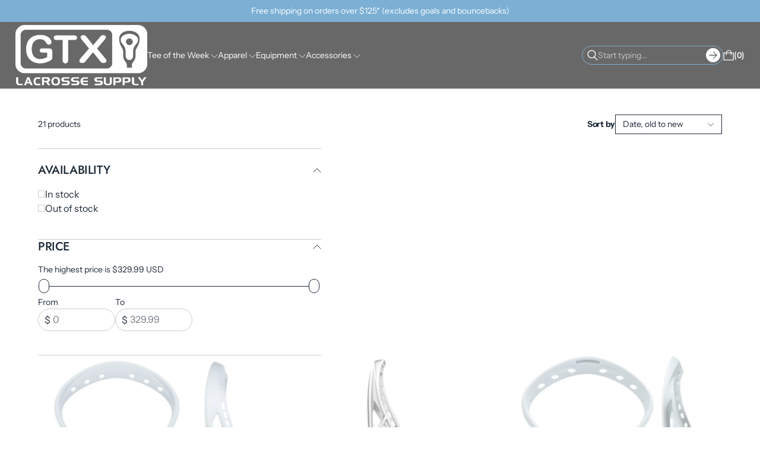

--- FILE ---
content_type: text/html; charset=utf-8
request_url: https://gtxlacrosse.com/collections/heads
body_size: 33678
content:
<!doctype html>


<html class="no-js" lang="en">

<head>
  <meta charset="utf-8">
  <meta http-equiv="X-UA-Compatible" content="IE=edge">
  <link rel="canonical" href="https://gtxlacrosse.com/collections/heads">
  <meta name="viewport" content="width=device-width,initial-scale=1">
  <link rel="preconnect" href="https://cdn.shopify.com" crossorigin>
  <meta name="theme-color" content="">


  
<link rel="preconnect" href="https://fonts.shopifycdn.com" crossorigin><title>
    Heads, NCAA Heads, NFHS Heads, Universal Heads
 &ndash; GTX Athletic </title>

  

  

<meta property="og:site_name" content="GTX Athletic ">
<meta property="og:url" content="https://gtxlacrosse.com/collections/heads">
<meta property="og:title" content="Heads, NCAA Heads, NFHS Heads, Universal Heads">
<meta property="og:type" content="website">
<meta property="og:description" content="GTXLACROSSE.com is a division of Graph-Tex,Inc. Located in Cortland, NY. We sell Lacrosse equipment and apparel. Check out GTXLACROSSE.com"><meta name="twitter:card" content="summary_large_image">
<meta name="twitter:title" content="Heads, NCAA Heads, NFHS Heads, Universal Heads">
<meta name="twitter:description" content="GTXLACROSSE.com is a division of Graph-Tex,Inc. Located in Cortland, NY. We sell Lacrosse equipment and apparel. Check out GTXLACROSSE.com">



  <script>window.performance && window.performance.mark && window.performance.mark('shopify.content_for_header.start');</script><meta name="google-site-verification" content="S66qXbMnQ5cuVnC9lQKWkv3R8wkT6R5jd_I1YPsiKgU">
<meta id="shopify-digital-wallet" name="shopify-digital-wallet" content="/1756300/digital_wallets/dialog">
<meta name="shopify-checkout-api-token" content="074577fbac095ec79abfb5dd17c4d310">
<meta id="in-context-paypal-metadata" data-shop-id="1756300" data-venmo-supported="false" data-environment="production" data-locale="en_US" data-paypal-v4="true" data-currency="USD">
<link rel="alternate" type="application/atom+xml" title="Feed" href="/collections/heads.atom" />
<link rel="next" href="/collections/heads?page=2">
<link rel="alternate" type="application/json+oembed" href="https://gtxlacrosse.com/collections/heads.oembed">
<script async="async" src="/checkouts/internal/preloads.js?locale=en-US"></script>
<link rel="preconnect" href="https://shop.app" crossorigin="anonymous">
<script async="async" src="https://shop.app/checkouts/internal/preloads.js?locale=en-US&shop_id=1756300" crossorigin="anonymous"></script>
<script id="apple-pay-shop-capabilities" type="application/json">{"shopId":1756300,"countryCode":"US","currencyCode":"USD","merchantCapabilities":["supports3DS"],"merchantId":"gid:\/\/shopify\/Shop\/1756300","merchantName":"GTX Athletic ","requiredBillingContactFields":["postalAddress","email"],"requiredShippingContactFields":["postalAddress","email"],"shippingType":"shipping","supportedNetworks":["visa","masterCard","amex","discover","elo","jcb"],"total":{"type":"pending","label":"GTX Athletic ","amount":"1.00"},"shopifyPaymentsEnabled":true,"supportsSubscriptions":true}</script>
<script id="shopify-features" type="application/json">{"accessToken":"074577fbac095ec79abfb5dd17c4d310","betas":["rich-media-storefront-analytics"],"domain":"gtxlacrosse.com","predictiveSearch":true,"shopId":1756300,"locale":"en"}</script>
<script>var Shopify = Shopify || {};
Shopify.shop = "graph-tex-lacrosse.myshopify.com";
Shopify.locale = "en";
Shopify.currency = {"active":"USD","rate":"1.0"};
Shopify.country = "US";
Shopify.theme = {"name":"Refine","id":184526373181,"schema_name":"Refine","schema_version":"4.2.0","theme_store_id":2782,"role":"main"};
Shopify.theme.handle = "null";
Shopify.theme.style = {"id":null,"handle":null};
Shopify.cdnHost = "gtxlacrosse.com/cdn";
Shopify.routes = Shopify.routes || {};
Shopify.routes.root = "/";</script>
<script type="module">!function(o){(o.Shopify=o.Shopify||{}).modules=!0}(window);</script>
<script>!function(o){function n(){var o=[];function n(){o.push(Array.prototype.slice.apply(arguments))}return n.q=o,n}var t=o.Shopify=o.Shopify||{};t.loadFeatures=n(),t.autoloadFeatures=n()}(window);</script>
<script>
  window.ShopifyPay = window.ShopifyPay || {};
  window.ShopifyPay.apiHost = "shop.app\/pay";
  window.ShopifyPay.redirectState = null;
</script>
<script id="shop-js-analytics" type="application/json">{"pageType":"collection"}</script>
<script defer="defer" async type="module" src="//gtxlacrosse.com/cdn/shopifycloud/shop-js/modules/v2/client.init-shop-cart-sync_BN7fPSNr.en.esm.js"></script>
<script defer="defer" async type="module" src="//gtxlacrosse.com/cdn/shopifycloud/shop-js/modules/v2/chunk.common_Cbph3Kss.esm.js"></script>
<script defer="defer" async type="module" src="//gtxlacrosse.com/cdn/shopifycloud/shop-js/modules/v2/chunk.modal_DKumMAJ1.esm.js"></script>
<script type="module">
  await import("//gtxlacrosse.com/cdn/shopifycloud/shop-js/modules/v2/client.init-shop-cart-sync_BN7fPSNr.en.esm.js");
await import("//gtxlacrosse.com/cdn/shopifycloud/shop-js/modules/v2/chunk.common_Cbph3Kss.esm.js");
await import("//gtxlacrosse.com/cdn/shopifycloud/shop-js/modules/v2/chunk.modal_DKumMAJ1.esm.js");

  window.Shopify.SignInWithShop?.initShopCartSync?.({"fedCMEnabled":true,"windoidEnabled":true});

</script>
<script>
  window.Shopify = window.Shopify || {};
  if (!window.Shopify.featureAssets) window.Shopify.featureAssets = {};
  window.Shopify.featureAssets['shop-js'] = {"shop-cart-sync":["modules/v2/client.shop-cart-sync_CJVUk8Jm.en.esm.js","modules/v2/chunk.common_Cbph3Kss.esm.js","modules/v2/chunk.modal_DKumMAJ1.esm.js"],"init-fed-cm":["modules/v2/client.init-fed-cm_7Fvt41F4.en.esm.js","modules/v2/chunk.common_Cbph3Kss.esm.js","modules/v2/chunk.modal_DKumMAJ1.esm.js"],"init-shop-email-lookup-coordinator":["modules/v2/client.init-shop-email-lookup-coordinator_Cc088_bR.en.esm.js","modules/v2/chunk.common_Cbph3Kss.esm.js","modules/v2/chunk.modal_DKumMAJ1.esm.js"],"init-windoid":["modules/v2/client.init-windoid_hPopwJRj.en.esm.js","modules/v2/chunk.common_Cbph3Kss.esm.js","modules/v2/chunk.modal_DKumMAJ1.esm.js"],"shop-button":["modules/v2/client.shop-button_B0jaPSNF.en.esm.js","modules/v2/chunk.common_Cbph3Kss.esm.js","modules/v2/chunk.modal_DKumMAJ1.esm.js"],"shop-cash-offers":["modules/v2/client.shop-cash-offers_DPIskqss.en.esm.js","modules/v2/chunk.common_Cbph3Kss.esm.js","modules/v2/chunk.modal_DKumMAJ1.esm.js"],"shop-toast-manager":["modules/v2/client.shop-toast-manager_CK7RT69O.en.esm.js","modules/v2/chunk.common_Cbph3Kss.esm.js","modules/v2/chunk.modal_DKumMAJ1.esm.js"],"init-shop-cart-sync":["modules/v2/client.init-shop-cart-sync_BN7fPSNr.en.esm.js","modules/v2/chunk.common_Cbph3Kss.esm.js","modules/v2/chunk.modal_DKumMAJ1.esm.js"],"init-customer-accounts-sign-up":["modules/v2/client.init-customer-accounts-sign-up_CfPf4CXf.en.esm.js","modules/v2/client.shop-login-button_DeIztwXF.en.esm.js","modules/v2/chunk.common_Cbph3Kss.esm.js","modules/v2/chunk.modal_DKumMAJ1.esm.js"],"pay-button":["modules/v2/client.pay-button_CgIwFSYN.en.esm.js","modules/v2/chunk.common_Cbph3Kss.esm.js","modules/v2/chunk.modal_DKumMAJ1.esm.js"],"init-customer-accounts":["modules/v2/client.init-customer-accounts_DQ3x16JI.en.esm.js","modules/v2/client.shop-login-button_DeIztwXF.en.esm.js","modules/v2/chunk.common_Cbph3Kss.esm.js","modules/v2/chunk.modal_DKumMAJ1.esm.js"],"avatar":["modules/v2/client.avatar_BTnouDA3.en.esm.js"],"init-shop-for-new-customer-accounts":["modules/v2/client.init-shop-for-new-customer-accounts_CsZy_esa.en.esm.js","modules/v2/client.shop-login-button_DeIztwXF.en.esm.js","modules/v2/chunk.common_Cbph3Kss.esm.js","modules/v2/chunk.modal_DKumMAJ1.esm.js"],"shop-follow-button":["modules/v2/client.shop-follow-button_BRMJjgGd.en.esm.js","modules/v2/chunk.common_Cbph3Kss.esm.js","modules/v2/chunk.modal_DKumMAJ1.esm.js"],"checkout-modal":["modules/v2/client.checkout-modal_B9Drz_yf.en.esm.js","modules/v2/chunk.common_Cbph3Kss.esm.js","modules/v2/chunk.modal_DKumMAJ1.esm.js"],"shop-login-button":["modules/v2/client.shop-login-button_DeIztwXF.en.esm.js","modules/v2/chunk.common_Cbph3Kss.esm.js","modules/v2/chunk.modal_DKumMAJ1.esm.js"],"lead-capture":["modules/v2/client.lead-capture_DXYzFM3R.en.esm.js","modules/v2/chunk.common_Cbph3Kss.esm.js","modules/v2/chunk.modal_DKumMAJ1.esm.js"],"shop-login":["modules/v2/client.shop-login_CA5pJqmO.en.esm.js","modules/v2/chunk.common_Cbph3Kss.esm.js","modules/v2/chunk.modal_DKumMAJ1.esm.js"],"payment-terms":["modules/v2/client.payment-terms_BxzfvcZJ.en.esm.js","modules/v2/chunk.common_Cbph3Kss.esm.js","modules/v2/chunk.modal_DKumMAJ1.esm.js"]};
</script>
<script>(function() {
  var isLoaded = false;
  function asyncLoad() {
    if (isLoaded) return;
    isLoaded = true;
    var urls = ["https:\/\/cdn.productcustomizer.com\/storefront\/production-product-customizer-v2.js?shop=graph-tex-lacrosse.myshopify.com","https:\/\/cdn.shopify.com\/s\/files\/1\/0175\/6300\/t\/19\/assets\/verify-meteor-menu.js?meteor_tier=premium_legacy_bacon\u0026shop=graph-tex-lacrosse.myshopify.com","https:\/\/cdn.nfcube.com\/instafeed-786481967b808915a67693d3c5f0a23b.js?shop=graph-tex-lacrosse.myshopify.com"];
    for (var i = 0; i < urls.length; i++) {
      var s = document.createElement('script');
      s.type = 'text/javascript';
      s.async = true;
      s.src = urls[i];
      var x = document.getElementsByTagName('script')[0];
      x.parentNode.insertBefore(s, x);
    }
  };
  if(window.attachEvent) {
    window.attachEvent('onload', asyncLoad);
  } else {
    window.addEventListener('load', asyncLoad, false);
  }
})();</script>
<script id="__st">var __st={"a":1756300,"offset":-18000,"reqid":"c6b16967-6c7c-4407-879a-a9990d1ecaf9-1770146037","pageurl":"gtxlacrosse.com\/collections\/heads","u":"2c4c77cdbb8b","p":"collection","rtyp":"collection","rid":7945452};</script>
<script>window.ShopifyPaypalV4VisibilityTracking = true;</script>
<script id="captcha-bootstrap">!function(){'use strict';const t='contact',e='account',n='new_comment',o=[[t,t],['blogs',n],['comments',n],[t,'customer']],c=[[e,'customer_login'],[e,'guest_login'],[e,'recover_customer_password'],[e,'create_customer']],r=t=>t.map((([t,e])=>`form[action*='/${t}']:not([data-nocaptcha='true']) input[name='form_type'][value='${e}']`)).join(','),a=t=>()=>t?[...document.querySelectorAll(t)].map((t=>t.form)):[];function s(){const t=[...o],e=r(t);return a(e)}const i='password',u='form_key',d=['recaptcha-v3-token','g-recaptcha-response','h-captcha-response',i],f=()=>{try{return window.sessionStorage}catch{return}},m='__shopify_v',_=t=>t.elements[u];function p(t,e,n=!1){try{const o=window.sessionStorage,c=JSON.parse(o.getItem(e)),{data:r}=function(t){const{data:e,action:n}=t;return t[m]||n?{data:e,action:n}:{data:t,action:n}}(c);for(const[e,n]of Object.entries(r))t.elements[e]&&(t.elements[e].value=n);n&&o.removeItem(e)}catch(o){console.error('form repopulation failed',{error:o})}}const l='form_type',E='cptcha';function T(t){t.dataset[E]=!0}const w=window,h=w.document,L='Shopify',v='ce_forms',y='captcha';let A=!1;((t,e)=>{const n=(g='f06e6c50-85a8-45c8-87d0-21a2b65856fe',I='https://cdn.shopify.com/shopifycloud/storefront-forms-hcaptcha/ce_storefront_forms_captcha_hcaptcha.v1.5.2.iife.js',D={infoText:'Protected by hCaptcha',privacyText:'Privacy',termsText:'Terms'},(t,e,n)=>{const o=w[L][v],c=o.bindForm;if(c)return c(t,g,e,D).then(n);var r;o.q.push([[t,g,e,D],n]),r=I,A||(h.body.append(Object.assign(h.createElement('script'),{id:'captcha-provider',async:!0,src:r})),A=!0)});var g,I,D;w[L]=w[L]||{},w[L][v]=w[L][v]||{},w[L][v].q=[],w[L][y]=w[L][y]||{},w[L][y].protect=function(t,e){n(t,void 0,e),T(t)},Object.freeze(w[L][y]),function(t,e,n,w,h,L){const[v,y,A,g]=function(t,e,n){const i=e?o:[],u=t?c:[],d=[...i,...u],f=r(d),m=r(i),_=r(d.filter((([t,e])=>n.includes(e))));return[a(f),a(m),a(_),s()]}(w,h,L),I=t=>{const e=t.target;return e instanceof HTMLFormElement?e:e&&e.form},D=t=>v().includes(t);t.addEventListener('submit',(t=>{const e=I(t);if(!e)return;const n=D(e)&&!e.dataset.hcaptchaBound&&!e.dataset.recaptchaBound,o=_(e),c=g().includes(e)&&(!o||!o.value);(n||c)&&t.preventDefault(),c&&!n&&(function(t){try{if(!f())return;!function(t){const e=f();if(!e)return;const n=_(t);if(!n)return;const o=n.value;o&&e.removeItem(o)}(t);const e=Array.from(Array(32),(()=>Math.random().toString(36)[2])).join('');!function(t,e){_(t)||t.append(Object.assign(document.createElement('input'),{type:'hidden',name:u})),t.elements[u].value=e}(t,e),function(t,e){const n=f();if(!n)return;const o=[...t.querySelectorAll(`input[type='${i}']`)].map((({name:t})=>t)),c=[...d,...o],r={};for(const[a,s]of new FormData(t).entries())c.includes(a)||(r[a]=s);n.setItem(e,JSON.stringify({[m]:1,action:t.action,data:r}))}(t,e)}catch(e){console.error('failed to persist form',e)}}(e),e.submit())}));const S=(t,e)=>{t&&!t.dataset[E]&&(n(t,e.some((e=>e===t))),T(t))};for(const o of['focusin','change'])t.addEventListener(o,(t=>{const e=I(t);D(e)&&S(e,y())}));const B=e.get('form_key'),M=e.get(l),P=B&&M;t.addEventListener('DOMContentLoaded',(()=>{const t=y();if(P)for(const e of t)e.elements[l].value===M&&p(e,B);[...new Set([...A(),...v().filter((t=>'true'===t.dataset.shopifyCaptcha))])].forEach((e=>S(e,t)))}))}(h,new URLSearchParams(w.location.search),n,t,e,['guest_login'])})(!0,!0)}();</script>
<script integrity="sha256-4kQ18oKyAcykRKYeNunJcIwy7WH5gtpwJnB7kiuLZ1E=" data-source-attribution="shopify.loadfeatures" defer="defer" src="//gtxlacrosse.com/cdn/shopifycloud/storefront/assets/storefront/load_feature-a0a9edcb.js" crossorigin="anonymous"></script>
<script crossorigin="anonymous" defer="defer" src="//gtxlacrosse.com/cdn/shopifycloud/storefront/assets/shopify_pay/storefront-65b4c6d7.js?v=20250812"></script>
<script data-source-attribution="shopify.dynamic_checkout.dynamic.init">var Shopify=Shopify||{};Shopify.PaymentButton=Shopify.PaymentButton||{isStorefrontPortableWallets:!0,init:function(){window.Shopify.PaymentButton.init=function(){};var t=document.createElement("script");t.src="https://gtxlacrosse.com/cdn/shopifycloud/portable-wallets/latest/portable-wallets.en.js",t.type="module",document.head.appendChild(t)}};
</script>
<script data-source-attribution="shopify.dynamic_checkout.buyer_consent">
  function portableWalletsHideBuyerConsent(e){var t=document.getElementById("shopify-buyer-consent"),n=document.getElementById("shopify-subscription-policy-button");t&&n&&(t.classList.add("hidden"),t.setAttribute("aria-hidden","true"),n.removeEventListener("click",e))}function portableWalletsShowBuyerConsent(e){var t=document.getElementById("shopify-buyer-consent"),n=document.getElementById("shopify-subscription-policy-button");t&&n&&(t.classList.remove("hidden"),t.removeAttribute("aria-hidden"),n.addEventListener("click",e))}window.Shopify?.PaymentButton&&(window.Shopify.PaymentButton.hideBuyerConsent=portableWalletsHideBuyerConsent,window.Shopify.PaymentButton.showBuyerConsent=portableWalletsShowBuyerConsent);
</script>
<script data-source-attribution="shopify.dynamic_checkout.cart.bootstrap">document.addEventListener("DOMContentLoaded",(function(){function t(){return document.querySelector("shopify-accelerated-checkout-cart, shopify-accelerated-checkout")}if(t())Shopify.PaymentButton.init();else{new MutationObserver((function(e,n){t()&&(Shopify.PaymentButton.init(),n.disconnect())})).observe(document.body,{childList:!0,subtree:!0})}}));
</script>
<link id="shopify-accelerated-checkout-styles" rel="stylesheet" media="screen" href="https://gtxlacrosse.com/cdn/shopifycloud/portable-wallets/latest/accelerated-checkout-backwards-compat.css" crossorigin="anonymous">
<style id="shopify-accelerated-checkout-cart">
        #shopify-buyer-consent {
  margin-top: 1em;
  display: inline-block;
  width: 100%;
}

#shopify-buyer-consent.hidden {
  display: none;
}

#shopify-subscription-policy-button {
  background: none;
  border: none;
  padding: 0;
  text-decoration: underline;
  font-size: inherit;
  cursor: pointer;
}

#shopify-subscription-policy-button::before {
  box-shadow: none;
}

      </style>

<script>window.performance && window.performance.mark && window.performance.mark('shopify.content_for_header.end');</script>

  <!-- Insert dynamic styles -->

  


  <style data-shopify>

    @font-face {
  font-family: "Instrument Sans";
  font-weight: 400;
  font-style: normal;
  font-display: swap;
  src: url("//gtxlacrosse.com/cdn/fonts/instrument_sans/instrumentsans_n4.db86542ae5e1596dbdb28c279ae6c2086c4c5bfa.woff2") format("woff2"),
       url("//gtxlacrosse.com/cdn/fonts/instrument_sans/instrumentsans_n4.510f1b081e58d08c30978f465518799851ef6d8b.woff") format("woff");
}

    @font-face {
  font-family: "Instrument Sans";
  font-weight: 700;
  font-style: normal;
  font-display: swap;
  src: url("//gtxlacrosse.com/cdn/fonts/instrument_sans/instrumentsans_n7.e4ad9032e203f9a0977786c356573ced65a7419a.woff2") format("woff2"),
       url("//gtxlacrosse.com/cdn/fonts/instrument_sans/instrumentsans_n7.b9e40f166fb7639074ba34738101a9d2990bb41a.woff") format("woff");
}

    @font-face {
  font-family: "Instrument Sans";
  font-weight: 400;
  font-style: italic;
  font-display: swap;
  src: url("//gtxlacrosse.com/cdn/fonts/instrument_sans/instrumentsans_i4.028d3c3cd8d085648c808ceb20cd2fd1eb3560e5.woff2") format("woff2"),
       url("//gtxlacrosse.com/cdn/fonts/instrument_sans/instrumentsans_i4.7e90d82df8dee29a99237cd19cc529d2206706a2.woff") format("woff");
}

    @font-face {
  font-family: "Instrument Sans";
  font-weight: 700;
  font-style: italic;
  font-display: swap;
  src: url("//gtxlacrosse.com/cdn/fonts/instrument_sans/instrumentsans_i7.d6063bb5d8f9cbf96eace9e8801697c54f363c6a.woff2") format("woff2"),
       url("//gtxlacrosse.com/cdn/fonts/instrument_sans/instrumentsans_i7.ce33afe63f8198a3ac4261b826b560103542cd36.woff") format("woff");
}


    @font-face {
  font-family: Jost;
  font-weight: 500;
  font-style: normal;
  font-display: swap;
  src: url("//gtxlacrosse.com/cdn/fonts/jost/jost_n5.7c8497861ffd15f4e1284cd221f14658b0e95d61.woff2") format("woff2"),
       url("//gtxlacrosse.com/cdn/fonts/jost/jost_n5.fb6a06896db583cc2df5ba1b30d9c04383119dd9.woff") format("woff");
}

    @font-face {
  font-family: Jost;
  font-weight: 700;
  font-style: normal;
  font-display: swap;
  src: url("//gtxlacrosse.com/cdn/fonts/jost/jost_n7.921dc18c13fa0b0c94c5e2517ffe06139c3615a3.woff2") format("woff2"),
       url("//gtxlacrosse.com/cdn/fonts/jost/jost_n7.cbfc16c98c1e195f46c536e775e4e959c5f2f22b.woff") format("woff");
}

    @font-face {
  font-family: Jost;
  font-weight: 500;
  font-style: italic;
  font-display: swap;
  src: url("//gtxlacrosse.com/cdn/fonts/jost/jost_i5.a6c7dbde35f2b89f8461eacda9350127566e5d51.woff2") format("woff2"),
       url("//gtxlacrosse.com/cdn/fonts/jost/jost_i5.2b58baee736487eede6bcdb523ca85eea2418357.woff") format("woff");
}

    @font-face {
  font-family: Jost;
  font-weight: 700;
  font-style: italic;
  font-display: swap;
  src: url("//gtxlacrosse.com/cdn/fonts/jost/jost_i7.d8201b854e41e19d7ed9b1a31fe4fe71deea6d3f.woff2") format("woff2"),
       url("//gtxlacrosse.com/cdn/fonts/jost/jost_i7.eae515c34e26b6c853efddc3fc0c552e0de63757.woff") format("woff");
}


    @font-face {
  font-family: Jost;
  font-weight: 900;
  font-style: normal;
  font-display: swap;
  src: url("//gtxlacrosse.com/cdn/fonts/jost/jost_n9.cd269fa9adcae864ab1df15826ceb2fd310a3d4a.woff2") format("woff2"),
       url("//gtxlacrosse.com/cdn/fonts/jost/jost_n9.fd15e8012129a3f22bd292bf1f8b87a15f894bd5.woff") format("woff");
}

    @font-face {
  font-family: Jost;
  font-weight: 700;
  font-style: normal;
  font-display: swap;
  src: url("//gtxlacrosse.com/cdn/fonts/jost/jost_n7.921dc18c13fa0b0c94c5e2517ffe06139c3615a3.woff2") format("woff2"),
       url("//gtxlacrosse.com/cdn/fonts/jost/jost_n7.cbfc16c98c1e195f46c536e775e4e959c5f2f22b.woff") format("woff");
}

    @font-face {
  font-family: Jost;
  font-weight: 900;
  font-style: italic;
  font-display: swap;
  src: url("//gtxlacrosse.com/cdn/fonts/jost/jost_i9.3941bc20c8f9c90d77754a7e7be88c3535a78aee.woff2") format("woff2"),
       url("//gtxlacrosse.com/cdn/fonts/jost/jost_i9.5024ac18628c0cf54c1d7bb7af18af95d9fa0ef9.woff") format("woff");
}

    @font-face {
  font-family: Jost;
  font-weight: 700;
  font-style: italic;
  font-display: swap;
  src: url("//gtxlacrosse.com/cdn/fonts/jost/jost_i7.d8201b854e41e19d7ed9b1a31fe4fe71deea6d3f.woff2") format("woff2"),
       url("//gtxlacrosse.com/cdn/fonts/jost/jost_i7.eae515c34e26b6c853efddc3fc0c552e0de63757.woff") format("woff");
}

    

    :root{
      --theme-body-font-family: "Instrument Sans", sans-serif;
      --theme-heading-font-family: Jost, sans-serif;
      --theme-special-heading-font-family: Jost, sans-serif;

      --theme-heading-font-weight: 500;

      --theme-special-heading-font-weight: 900;

      --theme-logo-font-weight: 500;

      --theme-font-weight-regular: 400;
      --theme-font-weight-bold: 700;


      --theme-body-font-size-base: 1.0; 
      --theme-heading-font-size-base: 1.0; 
      --theme-special-heading-font-size-base: 1.0;


      --theme-body-letter-spacing: 0em; 
      --theme-body-line-height: 1.5;
      --theme-body-text-transform: none;

      --theme-heading-letter-spacing: -.02em; 
      --theme-heading-line-height: 1.2;
      --theme-heading-text-transform: uppercase;

      --theme-special-heading-letter-spacing: -.05em; 
      --theme-special-heading-line-height: 1.2;
      --theme-special-heading-text-transform: uppercase;


      --theme-layout-background-color: #FFFFFF;


      
      
      --theme-lines-color-primary: #cccccc;
      --theme-lines-color-secondary: #cccccc;

      --theme-button-background-color-primary: #244975;
      --theme-button-color-primary: #ffffff;
      --theme-button-background-color-secondary: #1e2a38;
      --theme-button-color-secondary: #e6e8eb;

      --theme-color-primary: #1e2a38;
      --theme-color-heading: #7bafd4;
      --theme-color-links: #1e2a38;


      --theme-button-padding-base: 14px;

      --theme-button-border-radius: 0px;
      --theme-button-border-width: 1px;

      --theme-product-thumbail-aspect-ratio: auto;
      
    }

    
      
      .scheme_1{

        
          
          
        

        --theme-lines-color-primary: #cccccc;
        --theme-lines-color-secondary: #cccccc;

        --theme-button-background-color-primary: #244975;
        --theme-button-color-primary: #ffffff;
        --theme-button-background-color-secondary: #1e2a38;
        --theme-button-color-secondary: #e6e8eb;

        --theme-color-primary: #1e2a38;
        --theme-color-heading: #7bafd4;
        --theme-color-links: #1e2a38;

      }
    
      
      .scheme_2{

        
          
          
        

        --theme-lines-color-primary: #888b80;
        --theme-lines-color-secondary: #cccccc;

        --theme-button-background-color-primary: #ff6f3c;
        --theme-button-color-primary: #ffffff;
        --theme-button-background-color-secondary: #1e2a38;
        --theme-button-color-secondary: #e6e8eb;

        --theme-color-primary: #e6e8eb;
        --theme-color-heading: #e6e8eb;
        --theme-color-links: #e6e8eb;

      }
    
      
      .scheme_3{

        
          
          --theme-background-color:#ff6f3c;
          
          
          --theme-background-gradient:linear-gradient(90deg, rgba(255, 111, 60, 1), rgba(30, 42, 56, 1) 100%);
          
        

        --theme-lines-color-primary: #888b80;
        --theme-lines-color-secondary: #888b80;

        --theme-button-background-color-primary: #ffffff;
        --theme-button-color-primary: #1e2a38;
        --theme-button-background-color-secondary: #1e2a38;
        --theme-button-color-secondary: #ffffff;

        --theme-color-primary: #ffffff;
        --theme-color-heading: #ffffff;
        --theme-color-links: #ffffff;

      }
    
      
      .scheme_4{

        
          
          --theme-background-color:#e6e8eb;
          
          
          --theme-background-gradient:linear-gradient(180deg, rgba(230, 232, 235, 1), rgba(255, 255, 255, 1) 100%);
          
        

        --theme-lines-color-primary: #1e2a38;
        --theme-lines-color-secondary: #1e2a38;

        --theme-button-background-color-primary: #ff6f3c;
        --theme-button-color-primary: #ffffff;
        --theme-button-background-color-secondary: #1e2a38;
        --theme-button-color-secondary: #ffffff;

        --theme-color-primary: #1e2a38;
        --theme-color-heading: #1e2a38;
        --theme-color-links: #1e2a38;

      }
    
      
      .scheme_5{

        
          
          --theme-background-color:#7bafd4;
          
          
        

        --theme-lines-color-primary: #7bafd4;
        --theme-lines-color-secondary: #7bafd4;

        --theme-button-background-color-primary: #ffffff;
        --theme-button-color-primary: #1e2a38;
        --theme-button-background-color-secondary: #ffffff;
        --theme-button-color-secondary: #1e2a38;

        --theme-color-primary: #ffffff;
        --theme-color-heading: #ffffff;
        --theme-color-links: #ffffff;

      }
    
      
      .scheme_6{

        
          
          --theme-background-color:#ff6f3c;
          
          
        

        --theme-lines-color-primary: #888b80;
        --theme-lines-color-secondary: #888b80;

        --theme-button-background-color-primary: #ffffff;
        --theme-button-color-primary: #1e2a38;
        --theme-button-background-color-secondary: #1e2a38;
        --theme-button-color-secondary: #ffffff;

        --theme-color-primary: #ffffff;
        --theme-color-heading: #ffffff;
        --theme-color-links: #ffffff;

      }
    
      
      .scheme_7{

        
          
          --theme-background-color:#e6e8eb;
          
          
        

        --theme-lines-color-primary: #cccccc;
        --theme-lines-color-secondary: #cccccc;

        --theme-button-background-color-primary: #ff6f3c;
        --theme-button-color-primary: #ffffff;
        --theme-button-background-color-secondary: #000000;
        --theme-button-color-secondary: #ffffff;

        --theme-color-primary: #000000;
        --theme-color-heading: #000000;
        --theme-color-links: #000000;

      }
    
      
      .scheme_8{

        
          
          --theme-background-color:#ffffff;
          
          
        

        --theme-lines-color-primary: #cccccc;
        --theme-lines-color-secondary: #cccccc;

        --theme-button-background-color-primary: #1e2a38;
        --theme-button-color-primary: #ffffff;
        --theme-button-background-color-secondary: #ff6f3c;
        --theme-button-color-secondary: #e6e8eb;

        --theme-color-primary: #000000;
        --theme-color-heading: #000000;
        --theme-color-links: #000000;

      }
    
      
      .scheme-2ffd211f-7714-45d2-a5b6-ebd5474a5986{

        
          
          
        

        --theme-lines-color-primary: #cccccc;
        --theme-lines-color-secondary: #cccccc;

        --theme-button-background-color-primary: #cccccc;
        --theme-button-color-primary: #cccccc;
        --theme-button-background-color-secondary: #7bafd4;
        --theme-button-color-secondary: #e6e8eb;

        --theme-color-primary: #244975;
        --theme-color-heading: #244975;
        --theme-color-links: #244975;

      }
    
      
      .scheme-269cfc20-32b8-481d-8116-d1faa38559c0{

        
          
          --theme-background-color:#696868;
          
          
        

        --theme-lines-color-primary: #7bafd4;
        --theme-lines-color-secondary: #7bafd4;

        --theme-button-background-color-primary: #ffffff;
        --theme-button-color-primary: #131313;
        --theme-button-background-color-secondary: #000000;
        --theme-button-color-secondary: #e6e8eb;

        --theme-color-primary: #ffffff;
        --theme-color-heading: #7bafd4;
        --theme-color-links: #ffffff;

      }
    
      
      .scheme-062b1665-0824-45f0-bc72-2ea4d18b715c{

        
          
          --theme-background-color:#ffffff;
          
          
        

        --theme-lines-color-primary: #cccccc;
        --theme-lines-color-secondary: #cccccc;

        --theme-button-background-color-primary: #244975;
        --theme-button-color-primary: #ffffff;
        --theme-button-background-color-secondary: #ffffff;
        --theme-button-color-secondary: #e6e8eb;

        --theme-color-primary: #2b578c;
        --theme-color-heading: #7bafd4;
        --theme-color-links: #2b578c;

      }
    

  </style>

  <!-- Header hook for plugins -->
  <link href="//gtxlacrosse.com/cdn/shop/t/32/assets/normalize.css?v=84205229190280885861767878902" rel="stylesheet" type="text/css" media="all" />

  <link href="//gtxlacrosse.com/cdn/shop/t/32/assets/splide.min.css?v=90292844261149471701767878902" rel="stylesheet" type="text/css" media="all" />
  <link href="//gtxlacrosse.com/cdn/shop/t/32/assets/splide-core.min.css?v=68654117922944756991767878902" rel="stylesheet" type="text/css" media="all" />

  <!-- 3D Model Viewer UI -->
  <link href="//gtxlacrosse.com/cdn/shop/t/32/assets/model-viewer-ui.css?v=94413760003252746801767878902" rel="stylesheet" type="text/css" media="all" />


  <!-- Animation styles -->
  <link href="//gtxlacrosse.com/cdn/shop/t/32/assets/animista.css?v=86907008491061533781767878902" rel="stylesheet" type="text/css" media="all" />


  <!-- All theme styles -->
  <link href="//gtxlacrosse.com/cdn/shop/t/32/assets/theme.css?v=74416086296678655401767878902" rel="stylesheet" type="text/css" media="all" />

  <link href="//gtxlacrosse.com/cdn/shop/t/32/assets/photoswipe.css?v=17294167553785981831767878902" rel="stylesheet" type="text/css" media="all" />


  <link href="//gtxlacrosse.com/cdn/shop/t/32/assets/filters.css?v=58000274270589393871767878902" rel="stylesheet" type="text/css" media="all" />


  <!-- CSS file for custom styles -->
  <link href="//gtxlacrosse.com/cdn/shop/t/32/assets/custom.css?v=111246749890965891191767878902" rel="stylesheet" type="text/css" media="all" />

<link href="https://monorail-edge.shopifysvc.com" rel="dns-prefetch">
<script>(function(){if ("sendBeacon" in navigator && "performance" in window) {try {var session_token_from_headers = performance.getEntriesByType('navigation')[0].serverTiming.find(x => x.name == '_s').description;} catch {var session_token_from_headers = undefined;}var session_cookie_matches = document.cookie.match(/_shopify_s=([^;]*)/);var session_token_from_cookie = session_cookie_matches && session_cookie_matches.length === 2 ? session_cookie_matches[1] : "";var session_token = session_token_from_headers || session_token_from_cookie || "";function handle_abandonment_event(e) {var entries = performance.getEntries().filter(function(entry) {return /monorail-edge.shopifysvc.com/.test(entry.name);});if (!window.abandonment_tracked && entries.length === 0) {window.abandonment_tracked = true;var currentMs = Date.now();var navigation_start = performance.timing.navigationStart;var payload = {shop_id: 1756300,url: window.location.href,navigation_start,duration: currentMs - navigation_start,session_token,page_type: "collection"};window.navigator.sendBeacon("https://monorail-edge.shopifysvc.com/v1/produce", JSON.stringify({schema_id: "online_store_buyer_site_abandonment/1.1",payload: payload,metadata: {event_created_at_ms: currentMs,event_sent_at_ms: currentMs}}));}}window.addEventListener('pagehide', handle_abandonment_event);}}());</script>
<script id="web-pixels-manager-setup">(function e(e,d,r,n,o){if(void 0===o&&(o={}),!Boolean(null===(a=null===(i=window.Shopify)||void 0===i?void 0:i.analytics)||void 0===a?void 0:a.replayQueue)){var i,a;window.Shopify=window.Shopify||{};var t=window.Shopify;t.analytics=t.analytics||{};var s=t.analytics;s.replayQueue=[],s.publish=function(e,d,r){return s.replayQueue.push([e,d,r]),!0};try{self.performance.mark("wpm:start")}catch(e){}var l=function(){var e={modern:/Edge?\/(1{2}[4-9]|1[2-9]\d|[2-9]\d{2}|\d{4,})\.\d+(\.\d+|)|Firefox\/(1{2}[4-9]|1[2-9]\d|[2-9]\d{2}|\d{4,})\.\d+(\.\d+|)|Chrom(ium|e)\/(9{2}|\d{3,})\.\d+(\.\d+|)|(Maci|X1{2}).+ Version\/(15\.\d+|(1[6-9]|[2-9]\d|\d{3,})\.\d+)([,.]\d+|)( \(\w+\)|)( Mobile\/\w+|) Safari\/|Chrome.+OPR\/(9{2}|\d{3,})\.\d+\.\d+|(CPU[ +]OS|iPhone[ +]OS|CPU[ +]iPhone|CPU IPhone OS|CPU iPad OS)[ +]+(15[._]\d+|(1[6-9]|[2-9]\d|\d{3,})[._]\d+)([._]\d+|)|Android:?[ /-](13[3-9]|1[4-9]\d|[2-9]\d{2}|\d{4,})(\.\d+|)(\.\d+|)|Android.+Firefox\/(13[5-9]|1[4-9]\d|[2-9]\d{2}|\d{4,})\.\d+(\.\d+|)|Android.+Chrom(ium|e)\/(13[3-9]|1[4-9]\d|[2-9]\d{2}|\d{4,})\.\d+(\.\d+|)|SamsungBrowser\/([2-9]\d|\d{3,})\.\d+/,legacy:/Edge?\/(1[6-9]|[2-9]\d|\d{3,})\.\d+(\.\d+|)|Firefox\/(5[4-9]|[6-9]\d|\d{3,})\.\d+(\.\d+|)|Chrom(ium|e)\/(5[1-9]|[6-9]\d|\d{3,})\.\d+(\.\d+|)([\d.]+$|.*Safari\/(?![\d.]+ Edge\/[\d.]+$))|(Maci|X1{2}).+ Version\/(10\.\d+|(1[1-9]|[2-9]\d|\d{3,})\.\d+)([,.]\d+|)( \(\w+\)|)( Mobile\/\w+|) Safari\/|Chrome.+OPR\/(3[89]|[4-9]\d|\d{3,})\.\d+\.\d+|(CPU[ +]OS|iPhone[ +]OS|CPU[ +]iPhone|CPU IPhone OS|CPU iPad OS)[ +]+(10[._]\d+|(1[1-9]|[2-9]\d|\d{3,})[._]\d+)([._]\d+|)|Android:?[ /-](13[3-9]|1[4-9]\d|[2-9]\d{2}|\d{4,})(\.\d+|)(\.\d+|)|Mobile Safari.+OPR\/([89]\d|\d{3,})\.\d+\.\d+|Android.+Firefox\/(13[5-9]|1[4-9]\d|[2-9]\d{2}|\d{4,})\.\d+(\.\d+|)|Android.+Chrom(ium|e)\/(13[3-9]|1[4-9]\d|[2-9]\d{2}|\d{4,})\.\d+(\.\d+|)|Android.+(UC? ?Browser|UCWEB|U3)[ /]?(15\.([5-9]|\d{2,})|(1[6-9]|[2-9]\d|\d{3,})\.\d+)\.\d+|SamsungBrowser\/(5\.\d+|([6-9]|\d{2,})\.\d+)|Android.+MQ{2}Browser\/(14(\.(9|\d{2,})|)|(1[5-9]|[2-9]\d|\d{3,})(\.\d+|))(\.\d+|)|K[Aa][Ii]OS\/(3\.\d+|([4-9]|\d{2,})\.\d+)(\.\d+|)/},d=e.modern,r=e.legacy,n=navigator.userAgent;return n.match(d)?"modern":n.match(r)?"legacy":"unknown"}(),u="modern"===l?"modern":"legacy",c=(null!=n?n:{modern:"",legacy:""})[u],f=function(e){return[e.baseUrl,"/wpm","/b",e.hashVersion,"modern"===e.buildTarget?"m":"l",".js"].join("")}({baseUrl:d,hashVersion:r,buildTarget:u}),m=function(e){var d=e.version,r=e.bundleTarget,n=e.surface,o=e.pageUrl,i=e.monorailEndpoint;return{emit:function(e){var a=e.status,t=e.errorMsg,s=(new Date).getTime(),l=JSON.stringify({metadata:{event_sent_at_ms:s},events:[{schema_id:"web_pixels_manager_load/3.1",payload:{version:d,bundle_target:r,page_url:o,status:a,surface:n,error_msg:t},metadata:{event_created_at_ms:s}}]});if(!i)return console&&console.warn&&console.warn("[Web Pixels Manager] No Monorail endpoint provided, skipping logging."),!1;try{return self.navigator.sendBeacon.bind(self.navigator)(i,l)}catch(e){}var u=new XMLHttpRequest;try{return u.open("POST",i,!0),u.setRequestHeader("Content-Type","text/plain"),u.send(l),!0}catch(e){return console&&console.warn&&console.warn("[Web Pixels Manager] Got an unhandled error while logging to Monorail."),!1}}}}({version:r,bundleTarget:l,surface:e.surface,pageUrl:self.location.href,monorailEndpoint:e.monorailEndpoint});try{o.browserTarget=l,function(e){var d=e.src,r=e.async,n=void 0===r||r,o=e.onload,i=e.onerror,a=e.sri,t=e.scriptDataAttributes,s=void 0===t?{}:t,l=document.createElement("script"),u=document.querySelector("head"),c=document.querySelector("body");if(l.async=n,l.src=d,a&&(l.integrity=a,l.crossOrigin="anonymous"),s)for(var f in s)if(Object.prototype.hasOwnProperty.call(s,f))try{l.dataset[f]=s[f]}catch(e){}if(o&&l.addEventListener("load",o),i&&l.addEventListener("error",i),u)u.appendChild(l);else{if(!c)throw new Error("Did not find a head or body element to append the script");c.appendChild(l)}}({src:f,async:!0,onload:function(){if(!function(){var e,d;return Boolean(null===(d=null===(e=window.Shopify)||void 0===e?void 0:e.analytics)||void 0===d?void 0:d.initialized)}()){var d=window.webPixelsManager.init(e)||void 0;if(d){var r=window.Shopify.analytics;r.replayQueue.forEach((function(e){var r=e[0],n=e[1],o=e[2];d.publishCustomEvent(r,n,o)})),r.replayQueue=[],r.publish=d.publishCustomEvent,r.visitor=d.visitor,r.initialized=!0}}},onerror:function(){return m.emit({status:"failed",errorMsg:"".concat(f," has failed to load")})},sri:function(e){var d=/^sha384-[A-Za-z0-9+/=]+$/;return"string"==typeof e&&d.test(e)}(c)?c:"",scriptDataAttributes:o}),m.emit({status:"loading"})}catch(e){m.emit({status:"failed",errorMsg:(null==e?void 0:e.message)||"Unknown error"})}}})({shopId: 1756300,storefrontBaseUrl: "https://gtxlacrosse.com",extensionsBaseUrl: "https://extensions.shopifycdn.com/cdn/shopifycloud/web-pixels-manager",monorailEndpoint: "https://monorail-edge.shopifysvc.com/unstable/produce_batch",surface: "storefront-renderer",enabledBetaFlags: ["2dca8a86"],webPixelsConfigList: [{"id":"828932413","configuration":"{\"config\":\"{\\\"pixel_id\\\":\\\"AW-774667988\\\",\\\"target_country\\\":\\\"US\\\",\\\"gtag_events\\\":[{\\\"type\\\":\\\"search\\\",\\\"action_label\\\":\\\"AW-774667988\\\/fT7BCNmwoJEBENT9sfEC\\\"},{\\\"type\\\":\\\"begin_checkout\\\",\\\"action_label\\\":\\\"AW-774667988\\\/YUS6CNawoJEBENT9sfEC\\\"},{\\\"type\\\":\\\"view_item\\\",\\\"action_label\\\":[\\\"AW-774667988\\\/jxOtCNCwoJEBENT9sfEC\\\",\\\"MC-ESFWJQH68L\\\"]},{\\\"type\\\":\\\"purchase\\\",\\\"action_label\\\":[\\\"AW-774667988\\\/fj4BCM2woJEBENT9sfEC\\\",\\\"MC-ESFWJQH68L\\\"]},{\\\"type\\\":\\\"page_view\\\",\\\"action_label\\\":[\\\"AW-774667988\\\/BYeyCMqwoJEBENT9sfEC\\\",\\\"MC-ESFWJQH68L\\\"]},{\\\"type\\\":\\\"add_payment_info\\\",\\\"action_label\\\":\\\"AW-774667988\\\/n-_XCNywoJEBENT9sfEC\\\"},{\\\"type\\\":\\\"add_to_cart\\\",\\\"action_label\\\":\\\"AW-774667988\\\/3n8GCNOwoJEBENT9sfEC\\\"}],\\\"enable_monitoring_mode\\\":false}\"}","eventPayloadVersion":"v1","runtimeContext":"OPEN","scriptVersion":"b2a88bafab3e21179ed38636efcd8a93","type":"APP","apiClientId":1780363,"privacyPurposes":[],"dataSharingAdjustments":{"protectedCustomerApprovalScopes":["read_customer_address","read_customer_email","read_customer_name","read_customer_personal_data","read_customer_phone"]}},{"id":"147816765","eventPayloadVersion":"v1","runtimeContext":"LAX","scriptVersion":"1","type":"CUSTOM","privacyPurposes":["ANALYTICS"],"name":"Google Analytics tag (migrated)"},{"id":"shopify-app-pixel","configuration":"{}","eventPayloadVersion":"v1","runtimeContext":"STRICT","scriptVersion":"0450","apiClientId":"shopify-pixel","type":"APP","privacyPurposes":["ANALYTICS","MARKETING"]},{"id":"shopify-custom-pixel","eventPayloadVersion":"v1","runtimeContext":"LAX","scriptVersion":"0450","apiClientId":"shopify-pixel","type":"CUSTOM","privacyPurposes":["ANALYTICS","MARKETING"]}],isMerchantRequest: false,initData: {"shop":{"name":"GTX Athletic ","paymentSettings":{"currencyCode":"USD"},"myshopifyDomain":"graph-tex-lacrosse.myshopify.com","countryCode":"US","storefrontUrl":"https:\/\/gtxlacrosse.com"},"customer":null,"cart":null,"checkout":null,"productVariants":[],"purchasingCompany":null},},"https://gtxlacrosse.com/cdn","3918e4e0wbf3ac3cepc5707306mb02b36c6",{"modern":"","legacy":""},{"shopId":"1756300","storefrontBaseUrl":"https:\/\/gtxlacrosse.com","extensionBaseUrl":"https:\/\/extensions.shopifycdn.com\/cdn\/shopifycloud\/web-pixels-manager","surface":"storefront-renderer","enabledBetaFlags":"[\"2dca8a86\"]","isMerchantRequest":"false","hashVersion":"3918e4e0wbf3ac3cepc5707306mb02b36c6","publish":"custom","events":"[[\"page_viewed\",{}],[\"collection_viewed\",{\"collection\":{\"id\":\"7945452\",\"title\":\"Heads\",\"productVariants\":[{\"price\":{\"amount\":99.99,\"currencyCode\":\"USD\"},\"product\":{\"title\":\"StringKing Mark 2F\",\"vendor\":\"StringKing\",\"id\":\"897802600484\",\"untranslatedTitle\":\"StringKing Mark 2F\",\"url\":\"\/products\/stringking-mark-2f\",\"type\":\"Heads\"},\"id\":\"9151773311012\",\"image\":{\"src\":\"\/\/gtxlacrosse.com\/cdn\/shop\/products\/stringking-mark-2f-face-off-lacrosse-head-unstrung-multiview-white_900.jpg?v=1536079506\"},\"sku\":\"STRINGKING-MRK2F\",\"title\":\"Default Title\",\"untranslatedTitle\":\"Default Title\"},{\"price\":{\"amount\":99.99,\"currencyCode\":\"USD\"},\"product\":{\"title\":\"Maverik Tank 2.0 Unstrung Head\",\"vendor\":\"Maverik\",\"id\":\"6103290314947\",\"untranslatedTitle\":\"Maverik Tank 2.0 Unstrung Head\",\"url\":\"\/products\/maverik-tank-2-0-unstrung-head\",\"type\":\"Heads\"},\"id\":\"37663942246595\",\"image\":{\"src\":\"\/\/gtxlacrosse.com\/cdn\/shop\/products\/Tankunstrungside.jpg?v=1606320360\"},\"sku\":\"TANK2.0-WH\",\"title\":\"White\",\"untranslatedTitle\":\"White\"},{\"price\":{\"amount\":99.99,\"currencyCode\":\"USD\"},\"product\":{\"title\":\"Warrior Burn FO Unstrung Head\",\"vendor\":\"Warrior\",\"id\":\"7088846438595\",\"untranslatedTitle\":\"Warrior Burn FO Unstrung Head\",\"url\":\"\/products\/warrior-burn-fo-unstrung-head\",\"type\":\"Heads\"},\"id\":\"47348693139773\",\"image\":{\"src\":\"\/\/gtxlacrosse.com\/cdn\/shop\/products\/warrior-lacrosse-mens-heads-burn-fo-wedge.jpg?v=1640890986\"},\"sku\":\"BURNFO-WHT\",\"title\":\"White\",\"untranslatedTitle\":\"White\"},{\"price\":{\"amount\":99.99,\"currencyCode\":\"USD\"},\"product\":{\"title\":\"Warrior Burn XP-D Unstrung Head\",\"vendor\":\"Warrior\",\"id\":\"7088851714243\",\"untranslatedTitle\":\"Warrior Burn XP-D Unstrung Head\",\"url\":\"\/products\/warrior-burn-xp-d-unstrung-head\",\"type\":\"Heads\"},\"id\":\"41341929291971\",\"image\":{\"src\":\"\/\/gtxlacrosse.com\/cdn\/shop\/products\/warrior-lacrosse-head-unstrung-burn-xp-defense.jpg?v=1640891533\"},\"sku\":\"BURNXP-D\",\"title\":\"Default Title\",\"untranslatedTitle\":\"Default Title\"},{\"price\":{\"amount\":99.99,\"currencyCode\":\"USD\"},\"product\":{\"title\":\"Gait GC3 Unstrung Head\",\"vendor\":\"Gait\",\"id\":\"7088856891587\",\"untranslatedTitle\":\"Gait GC3 Unstrung Head\",\"url\":\"\/products\/gait-gc3-unstrung-head\",\"type\":\"Heads\"},\"id\":\"46667837866301\",\"image\":{\"src\":\"\/\/gtxlacrosse.com\/cdn\/shop\/files\/GC_Bone.webp?v=1696615704\"},\"sku\":\"GC3-BONE\",\"title\":\"Bone\",\"untranslatedTitle\":\"Bone\"},{\"price\":{\"amount\":99.99,\"currencyCode\":\"USD\"},\"product\":{\"title\":\"Maverik Tactik 3.0 Unstrung Head\",\"vendor\":\"Maverik\",\"id\":\"8065106346301\",\"untranslatedTitle\":\"Maverik Tactik 3.0 Unstrung Head\",\"url\":\"\/products\/maverik-tactik-3-0-unstrung-head\",\"type\":\"Heads\"},\"id\":\"46667682283837\",\"image\":{\"src\":\"\/\/gtxlacrosse.com\/cdn\/shop\/products\/Tactik3-3.jpg?v=1673018266\"},\"sku\":\"TACTIK3.0-WH\",\"title\":\"white\",\"untranslatedTitle\":\"white\"},{\"price\":{\"amount\":99.99,\"currencyCode\":\"USD\"},\"product\":{\"title\":\"Maverik Havok 2.0 Unstrung Head\",\"vendor\":\"Maverik\",\"id\":\"8065108377917\",\"untranslatedTitle\":\"Maverik Havok 2.0 Unstrung Head\",\"url\":\"\/products\/maverik-havok-2-0-unstrung-head\",\"type\":\"Heads\"},\"id\":\"46667694047549\",\"image\":{\"src\":\"\/\/gtxlacrosse.com\/cdn\/shop\/files\/Havok2__Black_2_990x_054dbbb9-3222-4e02-a2f0-5a17ba7b784c.webp?v=1729177964\"},\"sku\":\"HAVOK2-BK\",\"title\":\"Black\",\"untranslatedTitle\":\"Black\"},{\"price\":{\"amount\":99.99,\"currencyCode\":\"USD\"},\"product\":{\"title\":\"Maverik Kinetik 3.0 Unstrung Head\",\"vendor\":\"Maverik\",\"id\":\"8659885523261\",\"untranslatedTitle\":\"Maverik Kinetik 3.0 Unstrung Head\",\"url\":\"\/products\/maverik-kinetik-3-0-unstrung-head\",\"type\":\"Heads\"},\"id\":\"46667592073533\",\"image\":{\"src\":\"\/\/gtxlacrosse.com\/cdn\/shop\/files\/Kinetik3__Black_2_990x_36cd4484-4b26-4ce0-98bf-3f35d6e13166.webp?v=1729178653\"},\"sku\":\"KINETIK3.0-BK\",\"title\":\"Black\",\"untranslatedTitle\":\"Black\"},{\"price\":{\"amount\":99.99,\"currencyCode\":\"USD\"},\"product\":{\"title\":\"StringKing Mark 2T\",\"vendor\":\"StringKing\",\"id\":\"8662459253053\",\"untranslatedTitle\":\"StringKing Mark 2T\",\"url\":\"\/products\/stringking-mark-2t\",\"type\":\"Heads\"},\"id\":\"46678312878397\",\"image\":{\"src\":\"\/\/gtxlacrosse.com\/cdn\/shop\/files\/stringking-mens-heads-stringking-mark-2t-lsm-defense-unstrung-lacrosse-head-white-no-thanks-i-don-t-want-my-head-strung-14870764585039_2048x_ca176951-9878-4866-8432-bd775efd173a.webp?v=1694097335\"},\"sku\":\"MARK2T-WHT\",\"title\":\"White\",\"untranslatedTitle\":\"White\"},{\"price\":{\"amount\":99.99,\"currencyCode\":\"USD\"},\"product\":{\"title\":\"Gait Mustang\",\"vendor\":\"Gait\",\"id\":\"8818585862461\",\"untranslatedTitle\":\"Gait Mustang\",\"url\":\"\/products\/gait-mustang\",\"type\":\"Heads\"},\"id\":\"47079451230525\",\"image\":{\"src\":\"\/\/gtxlacrosse.com\/cdn\/shop\/files\/GAIT23MUSTANG-main.webp?v=1696622754\"},\"sku\":\"MUSTANG-WHT\",\"title\":\"White\",\"untranslatedTitle\":\"White\"},{\"price\":{\"amount\":99.99,\"currencyCode\":\"USD\"},\"product\":{\"title\":\"StringKing Mark 2V\",\"vendor\":\"StringKing\",\"id\":\"9095778959677\",\"untranslatedTitle\":\"StringKing Mark 2V\",\"url\":\"\/products\/stringking-mark-2v\",\"type\":\"\"},\"id\":\"47874272100669\",\"image\":{\"src\":\"\/\/gtxlacrosse.com\/cdn\/shop\/files\/mark-2v-face--unstrung-1500_1.webp?v=1707864518\"},\"sku\":\"\",\"title\":\"White\",\"untranslatedTitle\":\"White\"},{\"price\":{\"amount\":99.99,\"currencyCode\":\"USD\"},\"product\":{\"title\":\"Stringking Mark 2F Stiff\",\"vendor\":\"StringKing\",\"id\":\"9311774081341\",\"untranslatedTitle\":\"Stringking Mark 2F Stiff\",\"url\":\"\/products\/mark-2f-stiff\",\"type\":\"Lacrosse\"},\"id\":\"48512023396669\",\"image\":{\"src\":\"\/\/gtxlacrosse.com\/cdn\/shop\/files\/2fstiff.webp?v=1713813409\"},\"sku\":\"\",\"title\":\"White\",\"untranslatedTitle\":\"White\"}]}}]]"});</script><script>
  window.ShopifyAnalytics = window.ShopifyAnalytics || {};
  window.ShopifyAnalytics.meta = window.ShopifyAnalytics.meta || {};
  window.ShopifyAnalytics.meta.currency = 'USD';
  var meta = {"products":[{"id":897802600484,"gid":"gid:\/\/shopify\/Product\/897802600484","vendor":"StringKing","type":"Heads","handle":"stringking-mark-2f","variants":[{"id":9151773311012,"price":9999,"name":"StringKing Mark 2F","public_title":null,"sku":"STRINGKING-MRK2F"}],"remote":false},{"id":6103290314947,"gid":"gid:\/\/shopify\/Product\/6103290314947","vendor":"Maverik","type":"Heads","handle":"maverik-tank-2-0-unstrung-head","variants":[{"id":37663942246595,"price":9999,"name":"Maverik Tank 2.0 Unstrung Head - White","public_title":"White","sku":"TANK2.0-WH"},{"id":37663942279363,"price":9999,"name":"Maverik Tank 2.0 Unstrung Head - Hyperlite Blue","public_title":"Hyperlite Blue","sku":"TANK2.0-HB"},{"id":49491429163325,"price":9999,"name":"Maverik Tank 2.0 Unstrung Head - Grey","public_title":"Grey","sku":""},{"id":49491430605117,"price":9999,"name":"Maverik Tank 2.0 Unstrung Head - Black","public_title":"Black","sku":""}],"remote":false},{"id":7088846438595,"gid":"gid:\/\/shopify\/Product\/7088846438595","vendor":"Warrior","type":"Heads","handle":"warrior-burn-fo-unstrung-head","variants":[{"id":47348693139773,"price":9999,"name":"Warrior Burn FO Unstrung Head - White","public_title":"White","sku":"BURNFO-WHT"},{"id":47348693172541,"price":9999,"name":"Warrior Burn FO Unstrung Head - Bone (Recovery)","public_title":"Bone (Recovery)","sku":"BURNFO-BONE"}],"remote":false},{"id":7088851714243,"gid":"gid:\/\/shopify\/Product\/7088851714243","vendor":"Warrior","type":"Heads","handle":"warrior-burn-xp-d-unstrung-head","variants":[{"id":41341929291971,"price":9999,"name":"Warrior Burn XP-D Unstrung Head","public_title":null,"sku":"BURNXP-D"}],"remote":false},{"id":7088856891587,"gid":"gid:\/\/shopify\/Product\/7088856891587","vendor":"Gait","type":"Heads","handle":"gait-gc3-unstrung-head","variants":[{"id":46667837866301,"price":9999,"name":"Gait GC3 Unstrung Head - Bone","public_title":"Bone","sku":"GC3-BONE"},{"id":47078869696829,"price":9999,"name":"Gait GC3 Unstrung Head - White","public_title":"White","sku":"GC3-WHT"}],"remote":false},{"id":8065106346301,"gid":"gid:\/\/shopify\/Product\/8065106346301","vendor":"Maverik","type":"Heads","handle":"maverik-tactik-3-0-unstrung-head","variants":[{"id":46667682283837,"price":9999,"name":"Maverik Tactik 3.0 Unstrung Head - white","public_title":"white","sku":"TACTIK3.0-WH"},{"id":46667682316605,"price":9999,"name":"Maverik Tactik 3.0 Unstrung Head - black","public_title":"black","sku":"TACTIK3.0-BLK"},{"id":46667682349373,"price":9999,"name":"Maverik Tactik 3.0 Unstrung Head - hyperlite blue","public_title":"hyperlite blue","sku":"TACTIK3.0-HB"},{"id":49491494961469,"price":9999,"name":"Maverik Tactik 3.0 Unstrung Head - Grey","public_title":"Grey","sku":null}],"remote":false},{"id":8065108377917,"gid":"gid:\/\/shopify\/Product\/8065108377917","vendor":"Maverik","type":"Heads","handle":"maverik-havok-2-0-unstrung-head","variants":[{"id":46667694047549,"price":9999,"name":"Maverik Havok 2.0 Unstrung Head - Black","public_title":"Black","sku":"HAVOK2-BK"},{"id":46667694080317,"price":9999,"name":"Maverik Havok 2.0 Unstrung Head - White","public_title":"White","sku":"HAVOK2-WH"},{"id":49491457605949,"price":9999,"name":"Maverik Havok 2.0 Unstrung Head - Grey","public_title":"Grey","sku":""},{"id":49491461570877,"price":9999,"name":"Maverik Havok 2.0 Unstrung Head - Hyperlite Blue","public_title":"Hyperlite Blue","sku":""}],"remote":false},{"id":8659885523261,"gid":"gid:\/\/shopify\/Product\/8659885523261","vendor":"Maverik","type":"Heads","handle":"maverik-kinetik-3-0-unstrung-head","variants":[{"id":46667592073533,"price":9999,"name":"Maverik Kinetik 3.0 Unstrung Head - Black","public_title":"Black","sku":"KINETIK3.0-BK"},{"id":46667592139069,"price":9999,"name":"Maverik Kinetik 3.0 Unstrung Head - White","public_title":"White","sku":"KINETIK3.0-WH"},{"id":46667592171837,"price":9999,"name":"Maverik Kinetik 3.0 Unstrung Head - Hyperlite","public_title":"Hyperlite","sku":"KINETIK3.0-HB"},{"id":49491486933309,"price":9999,"name":"Maverik Kinetik 3.0 Unstrung Head - Grey","public_title":"Grey","sku":null}],"remote":false},{"id":8662459253053,"gid":"gid:\/\/shopify\/Product\/8662459253053","vendor":"StringKing","type":"Heads","handle":"stringking-mark-2t","variants":[{"id":46678312878397,"price":9999,"name":"StringKing Mark 2T - White","public_title":"White","sku":"MARK2T-WHT"}],"remote":false},{"id":8818585862461,"gid":"gid:\/\/shopify\/Product\/8818585862461","vendor":"Gait","type":"Heads","handle":"gait-mustang","variants":[{"id":47079451230525,"price":9999,"name":"Gait Mustang - White","public_title":"White","sku":"MUSTANG-WHT"}],"remote":false},{"id":9095778959677,"gid":"gid:\/\/shopify\/Product\/9095778959677","vendor":"StringKing","type":"","handle":"stringking-mark-2v","variants":[{"id":47874272100669,"price":9999,"name":"StringKing Mark 2V - White","public_title":"White","sku":""}],"remote":false},{"id":9311774081341,"gid":"gid:\/\/shopify\/Product\/9311774081341","vendor":"StringKing","type":"Lacrosse","handle":"mark-2f-stiff","variants":[{"id":48512023396669,"price":9999,"name":"Stringking Mark 2F Stiff - White","public_title":"White","sku":""}],"remote":false}],"page":{"pageType":"collection","resourceType":"collection","resourceId":7945452,"requestId":"c6b16967-6c7c-4407-879a-a9990d1ecaf9-1770146037"}};
  for (var attr in meta) {
    window.ShopifyAnalytics.meta[attr] = meta[attr];
  }
</script>
<script class="analytics">
  (function () {
    var customDocumentWrite = function(content) {
      var jquery = null;

      if (window.jQuery) {
        jquery = window.jQuery;
      } else if (window.Checkout && window.Checkout.$) {
        jquery = window.Checkout.$;
      }

      if (jquery) {
        jquery('body').append(content);
      }
    };

    var hasLoggedConversion = function(token) {
      if (token) {
        return document.cookie.indexOf('loggedConversion=' + token) !== -1;
      }
      return false;
    }

    var setCookieIfConversion = function(token) {
      if (token) {
        var twoMonthsFromNow = new Date(Date.now());
        twoMonthsFromNow.setMonth(twoMonthsFromNow.getMonth() + 2);

        document.cookie = 'loggedConversion=' + token + '; expires=' + twoMonthsFromNow;
      }
    }

    var trekkie = window.ShopifyAnalytics.lib = window.trekkie = window.trekkie || [];
    if (trekkie.integrations) {
      return;
    }
    trekkie.methods = [
      'identify',
      'page',
      'ready',
      'track',
      'trackForm',
      'trackLink'
    ];
    trekkie.factory = function(method) {
      return function() {
        var args = Array.prototype.slice.call(arguments);
        args.unshift(method);
        trekkie.push(args);
        return trekkie;
      };
    };
    for (var i = 0; i < trekkie.methods.length; i++) {
      var key = trekkie.methods[i];
      trekkie[key] = trekkie.factory(key);
    }
    trekkie.load = function(config) {
      trekkie.config = config || {};
      trekkie.config.initialDocumentCookie = document.cookie;
      var first = document.getElementsByTagName('script')[0];
      var script = document.createElement('script');
      script.type = 'text/javascript';
      script.onerror = function(e) {
        var scriptFallback = document.createElement('script');
        scriptFallback.type = 'text/javascript';
        scriptFallback.onerror = function(error) {
                var Monorail = {
      produce: function produce(monorailDomain, schemaId, payload) {
        var currentMs = new Date().getTime();
        var event = {
          schema_id: schemaId,
          payload: payload,
          metadata: {
            event_created_at_ms: currentMs,
            event_sent_at_ms: currentMs
          }
        };
        return Monorail.sendRequest("https://" + monorailDomain + "/v1/produce", JSON.stringify(event));
      },
      sendRequest: function sendRequest(endpointUrl, payload) {
        // Try the sendBeacon API
        if (window && window.navigator && typeof window.navigator.sendBeacon === 'function' && typeof window.Blob === 'function' && !Monorail.isIos12()) {
          var blobData = new window.Blob([payload], {
            type: 'text/plain'
          });

          if (window.navigator.sendBeacon(endpointUrl, blobData)) {
            return true;
          } // sendBeacon was not successful

        } // XHR beacon

        var xhr = new XMLHttpRequest();

        try {
          xhr.open('POST', endpointUrl);
          xhr.setRequestHeader('Content-Type', 'text/plain');
          xhr.send(payload);
        } catch (e) {
          console.log(e);
        }

        return false;
      },
      isIos12: function isIos12() {
        return window.navigator.userAgent.lastIndexOf('iPhone; CPU iPhone OS 12_') !== -1 || window.navigator.userAgent.lastIndexOf('iPad; CPU OS 12_') !== -1;
      }
    };
    Monorail.produce('monorail-edge.shopifysvc.com',
      'trekkie_storefront_load_errors/1.1',
      {shop_id: 1756300,
      theme_id: 184526373181,
      app_name: "storefront",
      context_url: window.location.href,
      source_url: "//gtxlacrosse.com/cdn/s/trekkie.storefront.b37867e0a413f1c9ade9179965a3871208e6387b.min.js"});

        };
        scriptFallback.async = true;
        scriptFallback.src = '//gtxlacrosse.com/cdn/s/trekkie.storefront.b37867e0a413f1c9ade9179965a3871208e6387b.min.js';
        first.parentNode.insertBefore(scriptFallback, first);
      };
      script.async = true;
      script.src = '//gtxlacrosse.com/cdn/s/trekkie.storefront.b37867e0a413f1c9ade9179965a3871208e6387b.min.js';
      first.parentNode.insertBefore(script, first);
    };
    trekkie.load(
      {"Trekkie":{"appName":"storefront","development":false,"defaultAttributes":{"shopId":1756300,"isMerchantRequest":null,"themeId":184526373181,"themeCityHash":"2095527898011858547","contentLanguage":"en","currency":"USD","eventMetadataId":"f6a54f63-1ecb-4693-8daa-3475398a763d"},"isServerSideCookieWritingEnabled":true,"monorailRegion":"shop_domain","enabledBetaFlags":["65f19447","b5387b81"]},"Session Attribution":{},"S2S":{"facebookCapiEnabled":false,"source":"trekkie-storefront-renderer","apiClientId":580111}}
    );

    var loaded = false;
    trekkie.ready(function() {
      if (loaded) return;
      loaded = true;

      window.ShopifyAnalytics.lib = window.trekkie;

      var originalDocumentWrite = document.write;
      document.write = customDocumentWrite;
      try { window.ShopifyAnalytics.merchantGoogleAnalytics.call(this); } catch(error) {};
      document.write = originalDocumentWrite;

      window.ShopifyAnalytics.lib.page(null,{"pageType":"collection","resourceType":"collection","resourceId":7945452,"requestId":"c6b16967-6c7c-4407-879a-a9990d1ecaf9-1770146037","shopifyEmitted":true});

      var match = window.location.pathname.match(/checkouts\/(.+)\/(thank_you|post_purchase)/)
      var token = match? match[1]: undefined;
      if (!hasLoggedConversion(token)) {
        setCookieIfConversion(token);
        window.ShopifyAnalytics.lib.track("Viewed Product Category",{"currency":"USD","category":"Collection: heads","collectionName":"heads","collectionId":7945452,"nonInteraction":true},undefined,undefined,{"shopifyEmitted":true});
      }
    });


        var eventsListenerScript = document.createElement('script');
        eventsListenerScript.async = true;
        eventsListenerScript.src = "//gtxlacrosse.com/cdn/shopifycloud/storefront/assets/shop_events_listener-3da45d37.js";
        document.getElementsByTagName('head')[0].appendChild(eventsListenerScript);

})();</script>
  <script>
  if (!window.ga || (window.ga && typeof window.ga !== 'function')) {
    window.ga = function ga() {
      (window.ga.q = window.ga.q || []).push(arguments);
      if (window.Shopify && window.Shopify.analytics && typeof window.Shopify.analytics.publish === 'function') {
        window.Shopify.analytics.publish("ga_stub_called", {}, {sendTo: "google_osp_migration"});
      }
      console.error("Shopify's Google Analytics stub called with:", Array.from(arguments), "\nSee https://help.shopify.com/manual/promoting-marketing/pixels/pixel-migration#google for more information.");
    };
    if (window.Shopify && window.Shopify.analytics && typeof window.Shopify.analytics.publish === 'function') {
      window.Shopify.analytics.publish("ga_stub_initialized", {}, {sendTo: "google_osp_migration"});
    }
  }
</script>
<script
  defer
  src="https://gtxlacrosse.com/cdn/shopifycloud/perf-kit/shopify-perf-kit-3.1.0.min.js"
  data-application="storefront-renderer"
  data-shop-id="1756300"
  data-render-region="gcp-us-central1"
  data-page-type="collection"
  data-theme-instance-id="184526373181"
  data-theme-name="Refine"
  data-theme-version="4.2.0"
  data-monorail-region="shop_domain"
  data-resource-timing-sampling-rate="10"
  data-shs="true"
  data-shs-beacon="true"
  data-shs-export-with-fetch="true"
  data-shs-logs-sample-rate="1"
  data-shs-beacon-endpoint="https://gtxlacrosse.com/api/collect"
></script>
</head>

<body class="template-collection" data-money-format="${{amount}}">

  <!-- BEGIN sections: header-group -->
<div id="shopify-section-sections--26146499395901__announcement-bar" class="shopify-section shopify-section-group-header-group">



<div class="section-announcement-bar scheme_5">
  <div class="section-announcement-bar-content" >
    
      
          
              
                  <div class="section-announcement announcement-1" >
                      <span>Free shipping on orders over $125* (excludes goals and bouncebacks)</span>
                      
                    </div>
              
          
      
    
  </div>
</div>






</div><div id="shopify-section-sections--26146499395901__header" class="shopify-section shopify-section-group-header-group shopify-header-section">








  <style data-shopify>
    #shopify-section-sections--26146499395901__header {
      --theme-header-min-height: 112px;
    }
  </style>



    <style data-shopify>
        :root{
            --theme-logo-height: 102px;
        }
    </style>



<style data-shopify>
  #shopify-section-sections--26146499395901__header {
    

    --theme-section-content-padding: var(--theme-section-content-padding-level-2);

  }
</style>



<script src="//gtxlacrosse.com/cdn/shop/t/32/assets/header-drawer.js?v=129348593637875545881767878902" defer></script>




<div class="section-header has-header-style-1 has-fullwidth has-section-padding-on-sides has-sticky-header scheme-269cfc20-32b8-481d-8116-d1faa38559c0" 

>
    <div class="section-header-container section-container">
        <div class="section-header-left">
            
            <a href="/" class="section-header-root-link">
                
                    
                <div class="section-header-logo">
                    <img src="//gtxlacrosse.com/cdn/shop/files/GTX_Lacrosse_Logo_White.png?height=204&amp;v=1767907669" alt="GTX Athletic " srcset="//gtxlacrosse.com/cdn/shop/files/GTX_Lacrosse_Logo_White.png?height=22&amp;v=1767907669 50w, //gtxlacrosse.com/cdn/shop/files/GTX_Lacrosse_Logo_White.png?height=45&amp;v=1767907669 100w, //gtxlacrosse.com/cdn/shop/files/GTX_Lacrosse_Logo_White.png?height=68&amp;v=1767907669 150w, //gtxlacrosse.com/cdn/shop/files/GTX_Lacrosse_Logo_White.png?height=91&amp;v=1767907669 200w, //gtxlacrosse.com/cdn/shop/files/GTX_Lacrosse_Logo_White.png?height=114&amp;v=1767907669 250w, //gtxlacrosse.com/cdn/shop/files/GTX_Lacrosse_Logo_White.png?height=137&amp;v=1767907669 300w, //gtxlacrosse.com/cdn/shop/files/GTX_Lacrosse_Logo_White.png?height=183&amp;v=1767907669 400w" width="445" height="204" loading="lazy">
                    
                </div>
                
            </a>
            

        </div>
        <div class="section-header-center">
            
<header-drawer class="header-drawer">
    <div class="header-drawer-toggle">
        <span class="header-drawer-toggle__open"><svg width="24" height="18" viewBox="0 0 24 18" fill="none" xmlns="http://www.w3.org/2000/svg">
    <path d="M0 17H24" stroke="currentColor" />
    <path d="M0 9H24" stroke="currentColor" />
    <path d="M0 1H24" stroke="currentColor" />
    </svg>
    </span>
        <span class="header-drawer-toggle__close"><svg width="18" height="18" viewBox="0 0 18 18" fill="none" xmlns="http://www.w3.org/2000/svg">
    <path d="M1 17.0757L17.0001 1.07563" stroke="currentColor" />
    <path d="M1 0.995361L17.0001 16.9954" stroke="currentColor" />
    </svg>
    </span>
    </div>
    <div class="header-drawer-details scheme-269cfc20-32b8-481d-8116-d1faa38559c0">

        
            

<search-dropdown class="search-dropdown">


    <predictive-search id="predictive-search" class="predictive-search">

    <div class="search-dropdown-header-form">
        
        <form action="/search" method="get" role="search" class="search search-dropdown__form search-dropdown-form">
            
            <label class="search-dropdown-form__search-label visually-hidden">Search</label>
            <span class="search-dropdown-form-label-icon"><svg width="16" height="16" viewBox="0 0 16 16" fill="none" xmlns="http://www.w3.org/2000/svg">
<path d="M10.5608 10.6167L15 15M12.2609 6.55964C12.2609 9.63014 9.74004 12.1193 6.63043 12.1193C3.52083 12.1193 1 9.63014 1 6.55964C1 3.48913 3.52083 1 6.63043 1C9.74004 1 12.2609 3.48913 12.2609 6.55964Z" stroke="currentColor" stroke-linecap="round"/>
</svg>
</span>
            <input 
                type="search" 
                name="q" 
                placeholder="Start typing..."
                value="" 
            />
            
            <input type="hidden" name="resources[type]" value="product,collection" />
            <input type="hidden" name="resources[limit]" value="6">
            <input type="hidden" name="resources[options][unavailable_products]" value="last" />
            <input type="hidden" name="resources[options][prefix]" value="none" />
            <button class="search-dropdown-form-submit" aria-label="Search submit">
                <span class="search-dropdown-form-submit-icon"><svg width="21" height="19" viewBox="0 0 21 19" fill="none" xmlns="http://www.w3.org/2000/svg">
<path d="M1 9.5H18.4709M11.2645 1L20 9.5L11.2645 18" stroke="currentColor" stroke-width="1.5" stroke-linecap="round" stroke-linejoin="round"/>
</svg>
</span>
            </button>
        </form>
    </div>
    <div class="search-dropdown-container has-recommendation scheme-269cfc20-32b8-481d-8116-d1faa38559c0">
        
            <div class="search-dropdown__collections">
                <div class="search-dropdown__collections-title">Explore collections:</div>
                <ul class="search-dropdown__collections-list">
                    
                        <li><a href="/collections/2025-black-friday-cyber-monday" title="">2025 Black Friday Cyber Monday</a></li>
                    
                        <li><a href="/collections/accessories" title="">Accessories</a></li>
                    
                        <li><a href="/collections/cvlax15" title="">All Products</a></li>
                    
                        <li><a href="/collections/apparel" title="">Apparel</a></li>
                    
                        <li><a href="/collections/apparel-1" title="">Apparel</a></li>
                    
                        <li><a href="/collections/arm-protection" title="">Arm Protection</a></li>
                    
                </ul>
            </div>
            <div class="search-dropdown-recommendations">
                <div class="search-dropdown-recommendations-header">
                    <h2 class="search-dropdown-recommendations-header__heading">Recommended products</h2>
                    <a href="#" class="search-dropdown-recommendations-header__button btn-link">View all</a>
                </div>
                <ul class="search-dropdown-recommendations-list">
                    
                        <li class="search-dropdown-recommendations-product product">
                            




<div class="search-dropdown-recommendations-product__top product__top">
    
    <div class="search-dropdown-recommendations-product__image product__image featured-image">
        <a href="/products/brine-edge-pro-complete-stick" title="Brine Edge Pro + Complete Stick">
        
            <div class="search-dropdown-recommendations-product__image-secondary product__image-secondary">
                

<figure class="lazy-loading-image">

    

    
        <img src="//gtxlacrosse.com/cdn/shop/files/BRINE23EDGPPMIN2-bkbk.webp?v=1694619761&amp;width=1500" alt="Brine Edge Pro + Complete Stick" srcset="//gtxlacrosse.com/cdn/shop/files/BRINE23EDGPPMIN2-bkbk.webp?v=1694619761&amp;width=375 375w, //gtxlacrosse.com/cdn/shop/files/BRINE23EDGPPMIN2-bkbk.webp?v=1694619761&amp;width=550 550w, //gtxlacrosse.com/cdn/shop/files/BRINE23EDGPPMIN2-bkbk.webp?v=1694619761&amp;width=750 750w, //gtxlacrosse.com/cdn/shop/files/BRINE23EDGPPMIN2-bkbk.webp?v=1694619761&amp;width=1100 1100w, //gtxlacrosse.com/cdn/shop/files/BRINE23EDGPPMIN2-bkbk.webp?v=1694619761&amp;width=1500 1500w" width="650" height="650" loading="lazy" aria-hidden="true" sizes="(min-width: 750px) 50vw, 100vw" class="lazy-loading-image--main">
    

    

    
        
            <img src="//gtxlacrosse.com/cdn/shop/files/BRINE23EDGPPMIN2-bkbk.webp?v=1694619761&amp;width=10" alt="Brine Edge Pro + Complete Stick" srcset="//gtxlacrosse.com/cdn/shop/files/BRINE23EDGPPMIN2-bkbk.webp?v=1694619761&amp;width=10 10w" width="10" loading="lazy" class="lazy-loading-image--placeholder">
        
    


</figure>

            </div>
        
        

<figure class="lazy-loading-image">

    

    
        <img src="//gtxlacrosse.com/cdn/shop/files/edge-pro-1.webp?v=1694619567&amp;width=1500" alt="Brine Edge Pro + Complete Stick" srcset="//gtxlacrosse.com/cdn/shop/files/edge-pro-1.webp?v=1694619567&amp;width=375 375w, //gtxlacrosse.com/cdn/shop/files/edge-pro-1.webp?v=1694619567&amp;width=550 550w, //gtxlacrosse.com/cdn/shop/files/edge-pro-1.webp?v=1694619567&amp;width=750 750w, //gtxlacrosse.com/cdn/shop/files/edge-pro-1.webp?v=1694619567&amp;width=1100 1100w, //gtxlacrosse.com/cdn/shop/files/edge-pro-1.webp?v=1694619567&amp;width=1500 1500w" width="1100" height="1100" loading="lazy" aria-hidden="true" sizes="(min-width: 750px) 50vw, 100vw" class="lazy-loading-image--main">
    

    

    
        
            <img src="//gtxlacrosse.com/cdn/shop/files/edge-pro-1.webp?v=1694619567&amp;width=10" alt="Brine Edge Pro + Complete Stick" srcset="//gtxlacrosse.com/cdn/shop/files/edge-pro-1.webp?v=1694619567&amp;width=10 10w" width="10" loading="lazy" class="lazy-loading-image--placeholder">
        
    


</figure>

        </a>

        <div class="product-swatches-variant-images">
            
                <div class="product-swatches-variant-images-variant-image" data-variant-id="46737230135613">
                    
                        

<figure class="lazy-loading-image">

    

    
        <img src="//gtxlacrosse.com/cdn/shop/files/edge-pro-1.webp?v=1694619567&amp;width=1500" alt="Brine Edge Pro + Complete Stick" srcset="//gtxlacrosse.com/cdn/shop/files/edge-pro-1.webp?v=1694619567&amp;width=375 375w, //gtxlacrosse.com/cdn/shop/files/edge-pro-1.webp?v=1694619567&amp;width=550 550w, //gtxlacrosse.com/cdn/shop/files/edge-pro-1.webp?v=1694619567&amp;width=750 750w, //gtxlacrosse.com/cdn/shop/files/edge-pro-1.webp?v=1694619567&amp;width=1100 1100w, //gtxlacrosse.com/cdn/shop/files/edge-pro-1.webp?v=1694619567&amp;width=1500 1500w" width="1100" height="1100" loading="lazy" aria-hidden="false" sizes="(min-width: 750px) 50vw, 100vw" class="lazy-loading-image--main">
    

    

    
        
            <img src="//gtxlacrosse.com/cdn/shop/files/edge-pro-1.webp?v=1694619567&amp;width=10" alt="Brine Edge Pro + Complete Stick" srcset="//gtxlacrosse.com/cdn/shop/files/edge-pro-1.webp?v=1694619567&amp;width=10 10w" width="10" loading="lazy" class="lazy-loading-image--placeholder">
        
    


</figure>

                    
                </div>
            
                <div class="product-swatches-variant-images-variant-image" data-variant-id="46737230266685">
                    
                        

<figure class="lazy-loading-image">

    

    
        <img src="//gtxlacrosse.com/cdn/shop/files/BRINE23EDGPPMIN2-bkbk.webp?v=1694619761&amp;width=1500" alt="Brine Edge Pro + Complete Stick" srcset="//gtxlacrosse.com/cdn/shop/files/BRINE23EDGPPMIN2-bkbk.webp?v=1694619761&amp;width=375 375w, //gtxlacrosse.com/cdn/shop/files/BRINE23EDGPPMIN2-bkbk.webp?v=1694619761&amp;width=550 550w, //gtxlacrosse.com/cdn/shop/files/BRINE23EDGPPMIN2-bkbk.webp?v=1694619761&amp;width=750 750w, //gtxlacrosse.com/cdn/shop/files/BRINE23EDGPPMIN2-bkbk.webp?v=1694619761&amp;width=1100 1100w, //gtxlacrosse.com/cdn/shop/files/BRINE23EDGPPMIN2-bkbk.webp?v=1694619761&amp;width=1500 1500w" width="650" height="650" loading="lazy" aria-hidden="false" sizes="(min-width: 750px) 50vw, 100vw" class="lazy-loading-image--main">
    

    

    
        
            <img src="//gtxlacrosse.com/cdn/shop/files/BRINE23EDGPPMIN2-bkbk.webp?v=1694619761&amp;width=10" alt="Brine Edge Pro + Complete Stick" srcset="//gtxlacrosse.com/cdn/shop/files/BRINE23EDGPPMIN2-bkbk.webp?v=1694619761&amp;width=10 10w" width="10" loading="lazy" class="lazy-loading-image--placeholder">
        
    


</figure>

                    
                </div>
            
        </div>
    </div>
    

    

        <div class="search-dropdown-recommendations-product__labels product__labels">
            
                
                
            
            
            
                

                
            
            
            
                

                
            
        </div>

        
            <div class="search-dropdown-recommendations-product__actions product__actions">
            
                <button type="button" class="search-dropdown-recommendations-product__quickview product__quickview product-quickview btn-outline-secondary" data-handle="brine-edge-pro-complete-stick" data-product-id="8682115006781">
                    <span data-text="Quickview">
                        <span>Quickview</span>
                    </span>
                </button>
            

            
                
                
                    <form method="post" action="/cart/add" id="product_form_8682115006781" accept-charset="UTF-8" class="product-options-form product-summary__product-options-form" enctype="multipart/form-data" novalidate="novalidate" data-type="add-to-cart-form"><input type="hidden" name="form_type" value="product" /><input type="hidden" name="utf8" value="✓" />
                        <input type="hidden" name="quantity" value="1">
                        <input type="hidden" name="id" value="46737230135613">
                        <button 
                            type="submit" 
                            name="add" 
                            class="search-dropdown-recommendations-product__add-to-cart product__add-to-cart product-add-to-cart"
                            
                        >
                            <svg width="18" height="18" viewBox="0 0 18 18" fill="none" xmlns="http://www.w3.org/2000/svg">
<path d="M13.3884 9V5.05747C13.3884 3 11.7884 1 9.38843 1C6.98843 1 5.38843 3 5.38843 5.05747V9M1.22192 5H17.2219V17H1.22192V5Z" stroke="currentColor"/>
</svg>

                        </button>
                    <input type="hidden" name="product-id" value="8682115006781" /><input type="hidden" name="section-id" value="sections--26146499395901__header" /></form>
                
            
            </div>
        
    
</div>
<div class="search-dropdown-recommendations-product__bottom product__bottom">

    

    
    
    <h3 class="search-dropdown-recommendations-product__title product__title">
        <a href="/products/brine-edge-pro-complete-stick" title="Brine Edge Pro + Complete Stick">
        Brine Edge Pro + Complete Stick
        </a>
    </h3>
    
    
    <p class="search-dropdown-recommendations-product__price product__price">
        
        
        <span>$269.99</span>
        
    </p>
    
    

    

    
    <div class="search-dropdown-recommendations-product__swatches product__swatches">
        <div class="search-dropdown-recommendations-product__swatches-list product__swatches-list">
            
                
                
                
                    

                    

                    
                        
                        <a class="search-dropdown-recommendations-product__swatches-swatch product__swatches-swatch product-swatches-swatch current-variant has-color-as-swatch" style="--product-swatch-value: #fbe9c0" data-variant-id="46737230135613" data-option-value="White/Yellow" href="/products/brine-edge-pro-complete-stick?variant=46737230135613" title="White/Yellow">
                            
                            <span>White/Yellow</span>
                        </a>
                    
                
                    

                    

                    
                        
                        <a class="search-dropdown-recommendations-product__swatches-swatch product__swatches-swatch product-swatches-swatch has-color-as-swatch" style="--product-swatch-value: #000000" data-variant-id="46737230266685" data-option-value="Black" href="/products/brine-edge-pro-complete-stick?variant=46737230266685" title="Black">
                            
                            <span>Black</span>
                        </a>
                    
                
                
                
            
        </div>
    </div>
    


</div>
                        </li>
                    
                        <li class="search-dropdown-recommendations-product product">
                            




<div class="search-dropdown-recommendations-product__top product__top">
    
    <div class="search-dropdown-recommendations-product__image product__image featured-image">
        <a href="/products/edge-rise-complete-stick" title="Brine Edge Rise complete Stick">
        
            <div class="search-dropdown-recommendations-product__image-secondary product__image-secondary">
                

<figure class="lazy-loading-image">

    

    
        <img src="//gtxlacrosse.com/cdn/shop/files/BRINE24EDGRISE3-LTBLu.webp?v=1706217619&amp;width=1500" alt="Brine Edge Rise complete Stick" srcset="//gtxlacrosse.com/cdn/shop/files/BRINE24EDGRISE3-LTBLu.webp?v=1706217619&amp;width=375 375w, //gtxlacrosse.com/cdn/shop/files/BRINE24EDGRISE3-LTBLu.webp?v=1706217619&amp;width=550 550w, //gtxlacrosse.com/cdn/shop/files/BRINE24EDGRISE3-LTBLu.webp?v=1706217619&amp;width=750 750w, //gtxlacrosse.com/cdn/shop/files/BRINE24EDGRISE3-LTBLu.webp?v=1706217619&amp;width=1100 1100w, //gtxlacrosse.com/cdn/shop/files/BRINE24EDGRISE3-LTBLu.webp?v=1706217619&amp;width=1500 1500w" width="650" height="650" loading="lazy" aria-hidden="true" sizes="(min-width: 750px) 50vw, 100vw" class="lazy-loading-image--main">
    

    

    
        
            <img src="//gtxlacrosse.com/cdn/shop/files/BRINE24EDGRISE3-LTBLu.webp?v=1706217619&amp;width=10" alt="Brine Edge Rise complete Stick" srcset="//gtxlacrosse.com/cdn/shop/files/BRINE24EDGRISE3-LTBLu.webp?v=1706217619&amp;width=10 10w" width="10" loading="lazy" class="lazy-loading-image--placeholder">
        
    


</figure>

            </div>
        
        

<figure class="lazy-loading-image">

    

    
        <img src="//gtxlacrosse.com/cdn/shop/files/Pinkrise.webp?v=1706217619&amp;width=1500" alt="Brine Edge Rise complete Stick" srcset="//gtxlacrosse.com/cdn/shop/files/Pinkrise.webp?v=1706217619&amp;width=375 375w, //gtxlacrosse.com/cdn/shop/files/Pinkrise.webp?v=1706217619&amp;width=550 550w, //gtxlacrosse.com/cdn/shop/files/Pinkrise.webp?v=1706217619&amp;width=750 750w, //gtxlacrosse.com/cdn/shop/files/Pinkrise.webp?v=1706217619&amp;width=1100 1100w, //gtxlacrosse.com/cdn/shop/files/Pinkrise.webp?v=1706217619&amp;width=1500 1500w" width="600" height="451" loading="lazy" aria-hidden="true" sizes="(min-width: 750px) 50vw, 100vw" class="lazy-loading-image--main">
    

    

    
        
            <img src="//gtxlacrosse.com/cdn/shop/files/Pinkrise.webp?v=1706217619&amp;width=10" alt="Brine Edge Rise complete Stick" srcset="//gtxlacrosse.com/cdn/shop/files/Pinkrise.webp?v=1706217619&amp;width=10 10w" width="10" loading="lazy" class="lazy-loading-image--placeholder">
        
    


</figure>

        </a>

        <div class="product-swatches-variant-images">
            
                <div class="product-swatches-variant-images-variant-image" data-variant-id="47738468958525">
                    
                        

<figure class="lazy-loading-image">

    

    
        <img src="//gtxlacrosse.com/cdn/shop/files/BRINE24EDGRISE3-teal.webp?v=1706217619&amp;width=1500" alt="Brine Edge Rise complete Stick" srcset="//gtxlacrosse.com/cdn/shop/files/BRINE24EDGRISE3-teal.webp?v=1706217619&amp;width=375 375w, //gtxlacrosse.com/cdn/shop/files/BRINE24EDGRISE3-teal.webp?v=1706217619&amp;width=550 550w, //gtxlacrosse.com/cdn/shop/files/BRINE24EDGRISE3-teal.webp?v=1706217619&amp;width=750 750w, //gtxlacrosse.com/cdn/shop/files/BRINE24EDGRISE3-teal.webp?v=1706217619&amp;width=1100 1100w, //gtxlacrosse.com/cdn/shop/files/BRINE24EDGRISE3-teal.webp?v=1706217619&amp;width=1500 1500w" width="650" height="650" loading="lazy" aria-hidden="false" sizes="(min-width: 750px) 50vw, 100vw" class="lazy-loading-image--main">
    

    

    
        
            <img src="//gtxlacrosse.com/cdn/shop/files/BRINE24EDGRISE3-teal.webp?v=1706217619&amp;width=10" alt="Brine Edge Rise complete Stick" srcset="//gtxlacrosse.com/cdn/shop/files/BRINE24EDGRISE3-teal.webp?v=1706217619&amp;width=10 10w" width="10" loading="lazy" class="lazy-loading-image--placeholder">
        
    


</figure>

                    
                </div>
            
                <div class="product-swatches-variant-images-variant-image" data-variant-id="47738468991293">
                    
                        

<figure class="lazy-loading-image">

    

    
        <img src="//gtxlacrosse.com/cdn/shop/files/Pinkrise.webp?v=1706217619&amp;width=1500" alt="Brine Edge Rise complete Stick" srcset="//gtxlacrosse.com/cdn/shop/files/Pinkrise.webp?v=1706217619&amp;width=375 375w, //gtxlacrosse.com/cdn/shop/files/Pinkrise.webp?v=1706217619&amp;width=550 550w, //gtxlacrosse.com/cdn/shop/files/Pinkrise.webp?v=1706217619&amp;width=750 750w, //gtxlacrosse.com/cdn/shop/files/Pinkrise.webp?v=1706217619&amp;width=1100 1100w, //gtxlacrosse.com/cdn/shop/files/Pinkrise.webp?v=1706217619&amp;width=1500 1500w" width="600" height="451" loading="lazy" aria-hidden="false" sizes="(min-width: 750px) 50vw, 100vw" class="lazy-loading-image--main">
    

    

    
        
            <img src="//gtxlacrosse.com/cdn/shop/files/Pinkrise.webp?v=1706217619&amp;width=10" alt="Brine Edge Rise complete Stick" srcset="//gtxlacrosse.com/cdn/shop/files/Pinkrise.webp?v=1706217619&amp;width=10 10w" width="10" loading="lazy" class="lazy-loading-image--placeholder">
        
    


</figure>

                    
                </div>
            
                <div class="product-swatches-variant-images-variant-image" data-variant-id="47738469024061">
                    
                        

<figure class="lazy-loading-image">

    

    
        <img src="//gtxlacrosse.com/cdn/shop/files/BRINE24EDGRISE3-LTBLu.webp?v=1706217619&amp;width=1500" alt="Brine Edge Rise complete Stick" srcset="//gtxlacrosse.com/cdn/shop/files/BRINE24EDGRISE3-LTBLu.webp?v=1706217619&amp;width=375 375w, //gtxlacrosse.com/cdn/shop/files/BRINE24EDGRISE3-LTBLu.webp?v=1706217619&amp;width=550 550w, //gtxlacrosse.com/cdn/shop/files/BRINE24EDGRISE3-LTBLu.webp?v=1706217619&amp;width=750 750w, //gtxlacrosse.com/cdn/shop/files/BRINE24EDGRISE3-LTBLu.webp?v=1706217619&amp;width=1100 1100w, //gtxlacrosse.com/cdn/shop/files/BRINE24EDGRISE3-LTBLu.webp?v=1706217619&amp;width=1500 1500w" width="650" height="650" loading="lazy" aria-hidden="false" sizes="(min-width: 750px) 50vw, 100vw" class="lazy-loading-image--main">
    

    

    
        
            <img src="//gtxlacrosse.com/cdn/shop/files/BRINE24EDGRISE3-LTBLu.webp?v=1706217619&amp;width=10" alt="Brine Edge Rise complete Stick" srcset="//gtxlacrosse.com/cdn/shop/files/BRINE24EDGRISE3-LTBLu.webp?v=1706217619&amp;width=10 10w" width="10" loading="lazy" class="lazy-loading-image--placeholder">
        
    


</figure>

                    
                </div>
            
        </div>
    </div>
    

    

        <div class="search-dropdown-recommendations-product__labels product__labels">
            
                
                
            
            
            
                

                
            
            
            
                

                
            
        </div>

        
            <div class="search-dropdown-recommendations-product__actions product__actions">
            
                <button type="button" class="search-dropdown-recommendations-product__quickview product__quickview product-quickview btn-outline-secondary" data-handle="edge-rise-complete-stick" data-product-id="9037367607613">
                    <span data-text="Quickview">
                        <span>Quickview</span>
                    </span>
                </button>
            

            
                
                
                    <form method="post" action="/cart/add" id="product_form_9037367607613" accept-charset="UTF-8" class="product-options-form product-summary__product-options-form" enctype="multipart/form-data" novalidate="novalidate" data-type="add-to-cart-form"><input type="hidden" name="form_type" value="product" /><input type="hidden" name="utf8" value="✓" />
                        <input type="hidden" name="quantity" value="1">
                        <input type="hidden" name="id" value="47738468958525">
                        <button 
                            type="submit" 
                            name="add" 
                            class="search-dropdown-recommendations-product__add-to-cart product__add-to-cart product-add-to-cart"
                            
                        >
                            <svg width="18" height="18" viewBox="0 0 18 18" fill="none" xmlns="http://www.w3.org/2000/svg">
<path d="M13.3884 9V5.05747C13.3884 3 11.7884 1 9.38843 1C6.98843 1 5.38843 3 5.38843 5.05747V9M1.22192 5H17.2219V17H1.22192V5Z" stroke="currentColor"/>
</svg>

                        </button>
                    <input type="hidden" name="product-id" value="9037367607613" /><input type="hidden" name="section-id" value="sections--26146499395901__header" /></form>
                
            
            </div>
        
    
</div>
<div class="search-dropdown-recommendations-product__bottom product__bottom">

    

    
    
    <h3 class="search-dropdown-recommendations-product__title product__title">
        <a href="/products/edge-rise-complete-stick" title="Brine Edge Rise complete Stick">
        Brine Edge Rise complete Stick
        </a>
    </h3>
    
    
    <p class="search-dropdown-recommendations-product__price product__price">
        
        
        <span>$49.99</span>
        
    </p>
    
    

    

    
    <div class="search-dropdown-recommendations-product__swatches product__swatches">
        <div class="search-dropdown-recommendations-product__swatches-list product__swatches-list">
            
                
                
                
                    

                    

                    
                        
                        <a class="search-dropdown-recommendations-product__swatches-swatch product__swatches-swatch product-swatches-swatch current-variant has-color-as-swatch" style="--product-swatch-value: Teal" data-variant-id="47738468958525" data-option-value="Teal" href="/products/edge-rise-complete-stick?variant=47738468958525" title="Teal">
                            
                            <span>Teal</span>
                        </a>
                    
                
                    

                    

                    
                        
                        <a class="search-dropdown-recommendations-product__swatches-swatch product__swatches-swatch product-swatches-swatch has-color-as-swatch" style="--product-swatch-value: #FFC0CB" data-variant-id="47738468991293" data-option-value="Pink" href="/products/edge-rise-complete-stick?variant=47738468991293" title="Pink">
                            
                            <span>Pink</span>
                        </a>
                    
                
                    

                    

                    
                        
                        <a class="search-dropdown-recommendations-product__swatches-swatch product__swatches-swatch product-swatches-swatch has-color-as-swatch" style="--product-swatch-value: Light Blue" data-variant-id="47738469024061" data-option-value="Light Blue" href="/products/edge-rise-complete-stick?variant=47738469024061" title="Light Blue">
                            
                            <span>Light Blue</span>
                        </a>
                    
                
                
                
            
        </div>
    </div>
    


</div>
                        </li>
                    
                        <li class="search-dropdown-recommendations-product product">
                            




<div class="search-dropdown-recommendations-product__top product__top">
    
    <div class="search-dropdown-recommendations-product__image product__image featured-image">
        <a href="/products/brine-halo-goggles" title="Brine Halo Pro Goggles">
        
            <div class="search-dropdown-recommendations-product__image-secondary product__image-secondary">
                

<figure class="lazy-loading-image">

    

    
        <img src="//gtxlacrosse.com/cdn/shop/files/brines-lacrosse-womens-eyewear-goggles-halo_1.webp?v=1760710225&amp;width=1500" alt="Brine Halo Pro Goggles" srcset="//gtxlacrosse.com/cdn/shop/files/brines-lacrosse-womens-eyewear-goggles-halo_1.webp?v=1760710225&amp;width=375 375w, //gtxlacrosse.com/cdn/shop/files/brines-lacrosse-womens-eyewear-goggles-halo_1.webp?v=1760710225&amp;width=550 550w, //gtxlacrosse.com/cdn/shop/files/brines-lacrosse-womens-eyewear-goggles-halo_1.webp?v=1760710225&amp;width=750 750w, //gtxlacrosse.com/cdn/shop/files/brines-lacrosse-womens-eyewear-goggles-halo_1.webp?v=1760710225&amp;width=1100 1100w, //gtxlacrosse.com/cdn/shop/files/brines-lacrosse-womens-eyewear-goggles-halo_1.webp?v=1760710225&amp;width=1500 1500w" width="1200" height="1200" loading="lazy" aria-hidden="true" sizes="(min-width: 750px) 50vw, 100vw" class="lazy-loading-image--main">
    

    

    
        
            <img src="//gtxlacrosse.com/cdn/shop/files/brines-lacrosse-womens-eyewear-goggles-halo_1.webp?v=1760710225&amp;width=10" alt="Brine Halo Pro Goggles" srcset="//gtxlacrosse.com/cdn/shop/files/brines-lacrosse-womens-eyewear-goggles-halo_1.webp?v=1760710225&amp;width=10 10w" width="10" loading="lazy" class="lazy-loading-image--placeholder">
        
    


</figure>

            </div>
        
        

<figure class="lazy-loading-image">

    

    
        <img src="//gtxlacrosse.com/cdn/shop/files/brine-goggles-brine-halo-womens-lacrosse-goggles-navy-38314909040719_1200x_c5199968-f547-4fda-ab33-a7c843b8501c.webp?v=1760710219&amp;width=1500" alt="Brine Halo Pro Goggles" srcset="//gtxlacrosse.com/cdn/shop/files/brine-goggles-brine-halo-womens-lacrosse-goggles-navy-38314909040719_1200x_c5199968-f547-4fda-ab33-a7c843b8501c.webp?v=1760710219&amp;width=375 375w, //gtxlacrosse.com/cdn/shop/files/brine-goggles-brine-halo-womens-lacrosse-goggles-navy-38314909040719_1200x_c5199968-f547-4fda-ab33-a7c843b8501c.webp?v=1760710219&amp;width=550 550w, //gtxlacrosse.com/cdn/shop/files/brine-goggles-brine-halo-womens-lacrosse-goggles-navy-38314909040719_1200x_c5199968-f547-4fda-ab33-a7c843b8501c.webp?v=1760710219&amp;width=750 750w, //gtxlacrosse.com/cdn/shop/files/brine-goggles-brine-halo-womens-lacrosse-goggles-navy-38314909040719_1200x_c5199968-f547-4fda-ab33-a7c843b8501c.webp?v=1760710219&amp;width=1100 1100w, //gtxlacrosse.com/cdn/shop/files/brine-goggles-brine-halo-womens-lacrosse-goggles-navy-38314909040719_1200x_c5199968-f547-4fda-ab33-a7c843b8501c.webp?v=1760710219&amp;width=1500 1500w" width="600" height="600" loading="lazy" aria-hidden="true" sizes="(min-width: 750px) 50vw, 100vw" class="lazy-loading-image--main">
    

    

    
        
            <img src="//gtxlacrosse.com/cdn/shop/files/brine-goggles-brine-halo-womens-lacrosse-goggles-navy-38314909040719_1200x_c5199968-f547-4fda-ab33-a7c843b8501c.webp?v=1760710219&amp;width=10" alt="Brine Halo Pro Goggles" srcset="//gtxlacrosse.com/cdn/shop/files/brine-goggles-brine-halo-womens-lacrosse-goggles-navy-38314909040719_1200x_c5199968-f547-4fda-ab33-a7c843b8501c.webp?v=1760710219&amp;width=10 10w" width="10" loading="lazy" class="lazy-loading-image--placeholder">
        
    


</figure>

        </a>

        <div class="product-swatches-variant-images">
            
                <div class="product-swatches-variant-images-variant-image" data-variant-id="50874605404477">
                    
                </div>
            
                <div class="product-swatches-variant-images-variant-image" data-variant-id="50874605437245">
                    
                </div>
            
                <div class="product-swatches-variant-images-variant-image" data-variant-id="50874605470013">
                    
                </div>
            
        </div>
    </div>
    

    

        <div class="search-dropdown-recommendations-product__labels product__labels">
            
                
                
            
            
            
                

                
            
            
            
                

                
            
        </div>

        
            <div class="search-dropdown-recommendations-product__actions product__actions">
            
                <button type="button" class="search-dropdown-recommendations-product__quickview product__quickview product-quickview btn-outline-secondary" data-handle="brine-halo-goggles" data-product-id="10108012233021">
                    <span data-text="Quickview">
                        <span>Quickview</span>
                    </span>
                </button>
            

            
                
                
                    <form method="post" action="/cart/add" id="product_form_10108012233021" accept-charset="UTF-8" class="product-options-form product-summary__product-options-form" enctype="multipart/form-data" novalidate="novalidate" data-type="add-to-cart-form"><input type="hidden" name="form_type" value="product" /><input type="hidden" name="utf8" value="✓" />
                        <input type="hidden" name="quantity" value="1">
                        <input type="hidden" name="id" value="50874605404477">
                        <button 
                            type="submit" 
                            name="add" 
                            class="search-dropdown-recommendations-product__add-to-cart product__add-to-cart product-add-to-cart"
                            
                        >
                            <svg width="18" height="18" viewBox="0 0 18 18" fill="none" xmlns="http://www.w3.org/2000/svg">
<path d="M13.3884 9V5.05747C13.3884 3 11.7884 1 9.38843 1C6.98843 1 5.38843 3 5.38843 5.05747V9M1.22192 5H17.2219V17H1.22192V5Z" stroke="currentColor"/>
</svg>

                        </button>
                    <input type="hidden" name="product-id" value="10108012233021" /><input type="hidden" name="section-id" value="sections--26146499395901__header" /></form>
                
            
            </div>
        
    
</div>
<div class="search-dropdown-recommendations-product__bottom product__bottom">

    

    
    
    <h3 class="search-dropdown-recommendations-product__title product__title">
        <a href="/products/brine-halo-goggles" title="Brine Halo Pro Goggles">
        Brine Halo Pro Goggles
        </a>
    </h3>
    
    
    <p class="search-dropdown-recommendations-product__price product__price">
        
        
        <span>$109.99</span>
        
    </p>
    
    

    

    
    <div class="search-dropdown-recommendations-product__swatches product__swatches">
        <div class="search-dropdown-recommendations-product__swatches-list product__swatches-list">
            
                
                
                
                    

                    

                    
                        
                        <a class="search-dropdown-recommendations-product__swatches-swatch product__swatches-swatch product-swatches-swatch current-variant has-color-as-swatch" style="--product-swatch-value: #000000" data-variant-id="50874605404477" data-option-value="Black" href="/products/brine-halo-goggles?variant=50874605404477" title="Black">
                            
                            <span>Black</span>
                        </a>
                    
                
                    

                    

                    
                        
                        <a class="search-dropdown-recommendations-product__swatches-swatch product__swatches-swatch product-swatches-swatch has-color-as-swatch" style="--product-swatch-value: #282099" data-variant-id="50874605437245" data-option-value="Navy" href="/products/brine-halo-goggles?variant=50874605437245" title="Navy">
                            
                            <span>Navy</span>
                        </a>
                    
                
                    

                    

                    
                        
                        <a class="search-dropdown-recommendations-product__swatches-swatch product__swatches-swatch product-swatches-swatch has-color-as-swatch" style="--product-swatch-value: #D3D3D3" data-variant-id="50874605470013" data-option-value="Silver" href="/products/brine-halo-goggles?variant=50874605470013" title="Silver">
                            
                            <span>Silver</span>
                        </a>
                    
                
                
                
            
        </div>
    </div>
    


</div>
                        </li>
                    
                        <li class="search-dropdown-recommendations-product product">
                            




<div class="search-dropdown-recommendations-product__top product__top">
    
    <div class="search-dropdown-recommendations-product__image product__image featured-image">
        <a href="/products/brine-krown-pro" title="Brine Krown Pro Complete Stick">
        
            <div class="search-dropdown-recommendations-product__image-secondary product__image-secondary">
                

<figure class="lazy-loading-image">

    

    
        <img src="//gtxlacrosse.com/cdn/shop/files/BrineKrownCS.webp?v=1706128687&amp;width=1500" alt="Brine Krown Pro Complete Stick" srcset="//gtxlacrosse.com/cdn/shop/files/BrineKrownCS.webp?v=1706128687&amp;width=375 375w, //gtxlacrosse.com/cdn/shop/files/BrineKrownCS.webp?v=1706128687&amp;width=550 550w, //gtxlacrosse.com/cdn/shop/files/BrineKrownCS.webp?v=1706128687&amp;width=750 750w, //gtxlacrosse.com/cdn/shop/files/BrineKrownCS.webp?v=1706128687&amp;width=1100 1100w, //gtxlacrosse.com/cdn/shop/files/BrineKrownCS.webp?v=1706128687&amp;width=1500 1500w" width="800" height="800" loading="lazy" aria-hidden="true" sizes="(min-width: 750px) 50vw, 100vw" class="lazy-loading-image--main">
    

    

    
        
            <img src="//gtxlacrosse.com/cdn/shop/files/BrineKrownCS.webp?v=1706128687&amp;width=10" alt="Brine Krown Pro Complete Stick" srcset="//gtxlacrosse.com/cdn/shop/files/BrineKrownCS.webp?v=1706128687&amp;width=10 10w" width="10" loading="lazy" class="lazy-loading-image--placeholder">
        
    


</figure>

            </div>
        
        

<figure class="lazy-loading-image">

    

    
        <img src="//gtxlacrosse.com/cdn/shop/files/brine2014268-main.webp?v=1706112793&amp;width=1500" alt="Brine Krown Pro Complete Stick" srcset="//gtxlacrosse.com/cdn/shop/files/brine2014268-main.webp?v=1706112793&amp;width=375 375w, //gtxlacrosse.com/cdn/shop/files/brine2014268-main.webp?v=1706112793&amp;width=550 550w, //gtxlacrosse.com/cdn/shop/files/brine2014268-main.webp?v=1706112793&amp;width=750 750w, //gtxlacrosse.com/cdn/shop/files/brine2014268-main.webp?v=1706112793&amp;width=1100 1100w, //gtxlacrosse.com/cdn/shop/files/brine2014268-main.webp?v=1706112793&amp;width=1500 1500w" width="1120" height="1120" loading="lazy" aria-hidden="true" sizes="(min-width: 750px) 50vw, 100vw" class="lazy-loading-image--main">
    

    

    
        
            <img src="//gtxlacrosse.com/cdn/shop/files/brine2014268-main.webp?v=1706112793&amp;width=10" alt="Brine Krown Pro Complete Stick" srcset="//gtxlacrosse.com/cdn/shop/files/brine2014268-main.webp?v=1706112793&amp;width=10 10w" width="10" loading="lazy" class="lazy-loading-image--placeholder">
        
    


</figure>

        </a>

        <div class="product-swatches-variant-images">
            
                <div class="product-swatches-variant-images-variant-image" data-variant-id="47737537855805">
                    
                        

<figure class="lazy-loading-image">

    

    
        <img src="//gtxlacrosse.com/cdn/shop/files/brine2014268-main.webp?v=1706112793&amp;width=1500" alt="Brine Krown Pro Complete Stick" srcset="//gtxlacrosse.com/cdn/shop/files/brine2014268-main.webp?v=1706112793&amp;width=375 375w, //gtxlacrosse.com/cdn/shop/files/brine2014268-main.webp?v=1706112793&amp;width=550 550w, //gtxlacrosse.com/cdn/shop/files/brine2014268-main.webp?v=1706112793&amp;width=750 750w, //gtxlacrosse.com/cdn/shop/files/brine2014268-main.webp?v=1706112793&amp;width=1100 1100w, //gtxlacrosse.com/cdn/shop/files/brine2014268-main.webp?v=1706112793&amp;width=1500 1500w" width="1120" height="1120" loading="lazy" aria-hidden="false" sizes="(min-width: 750px) 50vw, 100vw" class="lazy-loading-image--main">
    

    

    
        
            <img src="//gtxlacrosse.com/cdn/shop/files/brine2014268-main.webp?v=1706112793&amp;width=10" alt="Brine Krown Pro Complete Stick" srcset="//gtxlacrosse.com/cdn/shop/files/brine2014268-main.webp?v=1706112793&amp;width=10 10w" width="10" loading="lazy" class="lazy-loading-image--placeholder">
        
    


</figure>

                    
                </div>
            
                <div class="product-swatches-variant-images-variant-image" data-variant-id="47738412564797">
                    
                        

<figure class="lazy-loading-image">

    

    
        <img src="//gtxlacrosse.com/cdn/shop/files/BrineKrownCS.webp?v=1706128687&amp;width=1500" alt="Brine Krown Pro Complete Stick" srcset="//gtxlacrosse.com/cdn/shop/files/BrineKrownCS.webp?v=1706128687&amp;width=375 375w, //gtxlacrosse.com/cdn/shop/files/BrineKrownCS.webp?v=1706128687&amp;width=550 550w, //gtxlacrosse.com/cdn/shop/files/BrineKrownCS.webp?v=1706128687&amp;width=750 750w, //gtxlacrosse.com/cdn/shop/files/BrineKrownCS.webp?v=1706128687&amp;width=1100 1100w, //gtxlacrosse.com/cdn/shop/files/BrineKrownCS.webp?v=1706128687&amp;width=1500 1500w" width="800" height="800" loading="lazy" aria-hidden="false" sizes="(min-width: 750px) 50vw, 100vw" class="lazy-loading-image--main">
    

    

    
        
            <img src="//gtxlacrosse.com/cdn/shop/files/BrineKrownCS.webp?v=1706128687&amp;width=10" alt="Brine Krown Pro Complete Stick" srcset="//gtxlacrosse.com/cdn/shop/files/BrineKrownCS.webp?v=1706128687&amp;width=10 10w" width="10" loading="lazy" class="lazy-loading-image--placeholder">
        
    


</figure>

                    
                </div>
            
        </div>
    </div>
    

    

        <div class="search-dropdown-recommendations-product__labels product__labels">
            
                
                
            
            
            
                

                
            
            
            
                

                
            
        </div>

        
            <div class="search-dropdown-recommendations-product__actions product__actions">
            
                <button type="button" class="search-dropdown-recommendations-product__quickview product__quickview product-quickview btn-outline-secondary" data-handle="brine-krown-pro" data-product-id="9037159399741">
                    <span data-text="Quickview">
                        <span>Quickview</span>
                    </span>
                </button>
            

            
                
                
                    <form method="post" action="/cart/add" id="product_form_9037159399741" accept-charset="UTF-8" class="product-options-form product-summary__product-options-form" enctype="multipart/form-data" novalidate="novalidate" data-type="add-to-cart-form"><input type="hidden" name="form_type" value="product" /><input type="hidden" name="utf8" value="✓" />
                        <input type="hidden" name="quantity" value="1">
                        <input type="hidden" name="id" value="47737537855805">
                        <button 
                            type="submit" 
                            name="add" 
                            class="search-dropdown-recommendations-product__add-to-cart product__add-to-cart product-add-to-cart"
                            
                        >
                            <svg width="18" height="18" viewBox="0 0 18 18" fill="none" xmlns="http://www.w3.org/2000/svg">
<path d="M13.3884 9V5.05747C13.3884 3 11.7884 1 9.38843 1C6.98843 1 5.38843 3 5.38843 5.05747V9M1.22192 5H17.2219V17H1.22192V5Z" stroke="currentColor"/>
</svg>

                        </button>
                    <input type="hidden" name="product-id" value="9037159399741" /><input type="hidden" name="section-id" value="sections--26146499395901__header" /></form>
                
            
            </div>
        
    
</div>
<div class="search-dropdown-recommendations-product__bottom product__bottom">

    

    
    
    <h3 class="search-dropdown-recommendations-product__title product__title">
        <a href="/products/brine-krown-pro" title="Brine Krown Pro Complete Stick">
        Brine Krown Pro Complete Stick
        </a>
    </h3>
    
    
    <p class="search-dropdown-recommendations-product__price product__price">
        
        
        <span>$274.99</span>
        
    </p>
    
    

    

    
    <div class="search-dropdown-recommendations-product__swatches product__swatches">
        <div class="search-dropdown-recommendations-product__swatches-list product__swatches-list">
            
                
                
                
                    

                    

                    
                        
                        <a class="search-dropdown-recommendations-product__swatches-swatch product__swatches-swatch product-swatches-swatch current-variant has-color-as-swatch" style="--product-swatch-value: #FFFFFF" data-variant-id="47737537855805" data-option-value="White" href="/products/brine-krown-pro?variant=47737537855805" title="White">
                            
                            <span>White</span>
                        </a>
                    
                
                    

                    

                    
                        
                        <a class="search-dropdown-recommendations-product__swatches-swatch product__swatches-swatch product-swatches-swatch has-color-as-swatch" style="--product-swatch-value: #000000" data-variant-id="47738412564797" data-option-value="black" href="/products/brine-krown-pro?variant=47738412564797" title="black">
                            
                            <span>black</span>
                        </a>
                    
                
                
                
            
        </div>
    </div>
    


</div>
                        </li>
                    
                        <li class="search-dropdown-recommendations-product product">
                            




<div class="search-dropdown-recommendations-product__top product__top">
    
    <div class="search-dropdown-recommendations-product__image product__image featured-image">
        <a href="/products/brine-triumph-goalie-shin-guard" title="Brine Triumph Goalie Shin Guard">
        
        

<figure class="lazy-loading-image">

    

    
        <img src="//gtxlacrosse.com/cdn/shop/files/BRINE21WGSP0-main.jpg?v=1705098032&amp;width=1500" alt="Brine Triumph Goalie Shin Guard" srcset="//gtxlacrosse.com/cdn/shop/files/BRINE21WGSP0-main.jpg?v=1705098032&amp;width=375 375w, //gtxlacrosse.com/cdn/shop/files/BRINE21WGSP0-main.jpg?v=1705098032&amp;width=550 550w, //gtxlacrosse.com/cdn/shop/files/BRINE21WGSP0-main.jpg?v=1705098032&amp;width=750 750w, //gtxlacrosse.com/cdn/shop/files/BRINE21WGSP0-main.jpg?v=1705098032&amp;width=1100 1100w, //gtxlacrosse.com/cdn/shop/files/BRINE21WGSP0-main.jpg?v=1705098032&amp;width=1500 1500w" width="650" height="650" loading="lazy" aria-hidden="true" sizes="(min-width: 750px) 50vw, 100vw" class="lazy-loading-image--main">
    

    

    
        
            <img src="//gtxlacrosse.com/cdn/shop/files/BRINE21WGSP0-main.jpg?v=1705098032&amp;width=10" alt="Brine Triumph Goalie Shin Guard" srcset="//gtxlacrosse.com/cdn/shop/files/BRINE21WGSP0-main.jpg?v=1705098032&amp;width=10 10w" width="10" loading="lazy" class="lazy-loading-image--placeholder">
        
    


</figure>

        </a>

        <div class="product-swatches-variant-images">
            
                <div class="product-swatches-variant-images-variant-image" data-variant-id="47669382218045">
                    
                        

<figure class="lazy-loading-image">

    

    
        <img src="//gtxlacrosse.com/cdn/shop/files/BRINE21WGSP0-main.jpg?v=1705098032&amp;width=1500" alt="Brine Triumph Goalie Shin Guard" srcset="//gtxlacrosse.com/cdn/shop/files/BRINE21WGSP0-main.jpg?v=1705098032&amp;width=375 375w, //gtxlacrosse.com/cdn/shop/files/BRINE21WGSP0-main.jpg?v=1705098032&amp;width=550 550w, //gtxlacrosse.com/cdn/shop/files/BRINE21WGSP0-main.jpg?v=1705098032&amp;width=750 750w, //gtxlacrosse.com/cdn/shop/files/BRINE21WGSP0-main.jpg?v=1705098032&amp;width=1100 1100w, //gtxlacrosse.com/cdn/shop/files/BRINE21WGSP0-main.jpg?v=1705098032&amp;width=1500 1500w" width="650" height="650" loading="lazy" aria-hidden="false" sizes="(min-width: 750px) 50vw, 100vw" class="lazy-loading-image--main">
    

    

    
        
            <img src="//gtxlacrosse.com/cdn/shop/files/BRINE21WGSP0-main.jpg?v=1705098032&amp;width=10" alt="Brine Triumph Goalie Shin Guard" srcset="//gtxlacrosse.com/cdn/shop/files/BRINE21WGSP0-main.jpg?v=1705098032&amp;width=10 10w" width="10" loading="lazy" class="lazy-loading-image--placeholder">
        
    


</figure>

                    
                </div>
            
        </div>
    </div>
    

    

        <div class="search-dropdown-recommendations-product__labels product__labels">
            
                
                
            
            
            
                

                
            
            
            
                

                
            
        </div>

        
            <div class="search-dropdown-recommendations-product__actions product__actions">
            
                <button type="button" class="search-dropdown-recommendations-product__quickview product__quickview product-quickview btn-outline-secondary" data-handle="brine-triumph-goalie-shin-guard" data-product-id="9021993156925">
                    <span data-text="Quickview">
                        <span>Quickview</span>
                    </span>
                </button>
            

            
                
                
                    <form method="post" action="/cart/add" id="product_form_9021993156925" accept-charset="UTF-8" class="product-options-form product-summary__product-options-form" enctype="multipart/form-data" novalidate="novalidate" data-type="add-to-cart-form"><input type="hidden" name="form_type" value="product" /><input type="hidden" name="utf8" value="✓" />
                        <input type="hidden" name="quantity" value="1">
                        <input type="hidden" name="id" value="47669382218045">
                        <button 
                            type="submit" 
                            name="add" 
                            class="search-dropdown-recommendations-product__add-to-cart product__add-to-cart product-add-to-cart"
                            
                        >
                            <svg width="18" height="18" viewBox="0 0 18 18" fill="none" xmlns="http://www.w3.org/2000/svg">
<path d="M13.3884 9V5.05747C13.3884 3 11.7884 1 9.38843 1C6.98843 1 5.38843 3 5.38843 5.05747V9M1.22192 5H17.2219V17H1.22192V5Z" stroke="currentColor"/>
</svg>

                        </button>
                    <input type="hidden" name="product-id" value="9021993156925" /><input type="hidden" name="section-id" value="sections--26146499395901__header" /></form>
                
            
            </div>
        
    
</div>
<div class="search-dropdown-recommendations-product__bottom product__bottom">

    

    
    
    <h3 class="search-dropdown-recommendations-product__title product__title">
        <a href="/products/brine-triumph-goalie-shin-guard" title="Brine Triumph Goalie Shin Guard">
        Brine Triumph Goalie Shin Guard
        </a>
    </h3>
    
    
    <p class="search-dropdown-recommendations-product__price product__price">
        
        
        <span>$39.99</span>
        
    </p>
    
    

    

    
    <div class="search-dropdown-recommendations-product__swatches product__swatches">
        <div class="search-dropdown-recommendations-product__swatches-list product__swatches-list">
            
                
                
                
                    

                    

                    
                        
                        <a class="search-dropdown-recommendations-product__swatches-swatch product__swatches-swatch product-swatches-swatch current-variant has-color-as-swatch" style="--product-swatch-value: #000000" data-variant-id="47669382218045" data-option-value="Black" href="/products/brine-triumph-goalie-shin-guard?variant=47669382218045" title="Black">
                            
                            <span>Black</span>
                        </a>
                    
                
                
                
            
        </div>
    </div>
    


</div>
                        </li>
                    
                        <li class="search-dropdown-recommendations-product product">
                            




<div class="search-dropdown-recommendations-product__top product__top">
    
    <div class="search-dropdown-recommendations-product__image product__image featured-image">
        <a href="/products/wlax-scorebook" title="Brine Women's Lax Scorebook">
        
        

<figure class="lazy-loading-image">

    

    
        <img src="//gtxlacrosse.com/cdn/shop/files/BrineWlaxscorebook.webp?v=1706216478&amp;width=1500" alt="Brine Women&#39;s Lax Scorebook" srcset="//gtxlacrosse.com/cdn/shop/files/BrineWlaxscorebook.webp?v=1706216478&amp;width=375 375w, //gtxlacrosse.com/cdn/shop/files/BrineWlaxscorebook.webp?v=1706216478&amp;width=550 550w, //gtxlacrosse.com/cdn/shop/files/BrineWlaxscorebook.webp?v=1706216478&amp;width=750 750w, //gtxlacrosse.com/cdn/shop/files/BrineWlaxscorebook.webp?v=1706216478&amp;width=1100 1100w, //gtxlacrosse.com/cdn/shop/files/BrineWlaxscorebook.webp?v=1706216478&amp;width=1500 1500w" width="700" height="370" loading="lazy" aria-hidden="true" sizes="(min-width: 750px) 50vw, 100vw" class="lazy-loading-image--main">
    

    

    
        
            <img src="//gtxlacrosse.com/cdn/shop/files/BrineWlaxscorebook.webp?v=1706216478&amp;width=10" alt="Brine Women&#39;s Lax Scorebook" srcset="//gtxlacrosse.com/cdn/shop/files/BrineWlaxscorebook.webp?v=1706216478&amp;width=10 10w" width="10" loading="lazy" class="lazy-loading-image--placeholder">
        
    


</figure>

        </a>

        <div class="product-swatches-variant-images">
            
                <div class="product-swatches-variant-images-variant-image" data-variant-id="47738581582141">
                    
                        

<figure class="lazy-loading-image">

    

    
        <img src="//gtxlacrosse.com/cdn/shop/files/BrineWlaxscorebook.webp?v=1706216478&amp;width=1500" alt="Brine Women&#39;s Lax Scorebook" srcset="//gtxlacrosse.com/cdn/shop/files/BrineWlaxscorebook.webp?v=1706216478&amp;width=375 375w, //gtxlacrosse.com/cdn/shop/files/BrineWlaxscorebook.webp?v=1706216478&amp;width=550 550w, //gtxlacrosse.com/cdn/shop/files/BrineWlaxscorebook.webp?v=1706216478&amp;width=750 750w, //gtxlacrosse.com/cdn/shop/files/BrineWlaxscorebook.webp?v=1706216478&amp;width=1100 1100w, //gtxlacrosse.com/cdn/shop/files/BrineWlaxscorebook.webp?v=1706216478&amp;width=1500 1500w" width="700" height="370" loading="lazy" aria-hidden="false" sizes="(min-width: 750px) 50vw, 100vw" class="lazy-loading-image--main">
    

    

    
        
            <img src="//gtxlacrosse.com/cdn/shop/files/BrineWlaxscorebook.webp?v=1706216478&amp;width=10" alt="Brine Women&#39;s Lax Scorebook" srcset="//gtxlacrosse.com/cdn/shop/files/BrineWlaxscorebook.webp?v=1706216478&amp;width=10 10w" width="10" loading="lazy" class="lazy-loading-image--placeholder">
        
    


</figure>

                    
                </div>
            
        </div>
    </div>
    

    

        <div class="search-dropdown-recommendations-product__labels product__labels">
            
                
                
            
            
            
                

                
            
            
            
                

                
            
        </div>

        
            <div class="search-dropdown-recommendations-product__actions product__actions">
            
                <button type="button" class="search-dropdown-recommendations-product__quickview product__quickview product-quickview btn-outline-secondary" data-handle="wlax-scorebook" data-product-id="9037396607293">
                    <span data-text="Quickview">
                        <span>Quickview</span>
                    </span>
                </button>
            

            
                
                
                    <form method="post" action="/cart/add" id="product_form_9037396607293" accept-charset="UTF-8" class="product-options-form product-summary__product-options-form" enctype="multipart/form-data" novalidate="novalidate" data-type="add-to-cart-form"><input type="hidden" name="form_type" value="product" /><input type="hidden" name="utf8" value="✓" />
                        <input type="hidden" name="quantity" value="1">
                        <input type="hidden" name="id" value="47738581582141">
                        <button 
                            type="submit" 
                            name="add" 
                            class="search-dropdown-recommendations-product__add-to-cart product__add-to-cart product-add-to-cart"
                            
                        >
                            <svg width="18" height="18" viewBox="0 0 18 18" fill="none" xmlns="http://www.w3.org/2000/svg">
<path d="M13.3884 9V5.05747C13.3884 3 11.7884 1 9.38843 1C6.98843 1 5.38843 3 5.38843 5.05747V9M1.22192 5H17.2219V17H1.22192V5Z" stroke="currentColor"/>
</svg>

                        </button>
                    <input type="hidden" name="product-id" value="9037396607293" /><input type="hidden" name="section-id" value="sections--26146499395901__header" /></form>
                
            
            </div>
        
    
</div>
<div class="search-dropdown-recommendations-product__bottom product__bottom">

    

    
    
    <h3 class="search-dropdown-recommendations-product__title product__title">
        <a href="/products/wlax-scorebook" title="Brine Women's Lax Scorebook">
        Brine Women's Lax Scorebook
        </a>
    </h3>
    
    
    <p class="search-dropdown-recommendations-product__price product__price">
        
        
        <span>$19.99</span>
        
    </p>
    
    

    

    
    <div class="search-dropdown-recommendations-product__swatches product__swatches">
        <div class="search-dropdown-recommendations-product__swatches-list product__swatches-list">
            
                
                
                
                    

                    

                    
                
                
                
            
        </div>
    </div>
    


</div>
                        </li>
                    
                </ul>
            </div>
        

        
            <div id="predictive-search-results" tabindex="-1" class="predictive-search-results"></div>
        

        <button type='button' class="search-dropdown-close"><svg width="10" height="10" viewBox="0 0 10 10" fill="none" xmlns="http://www.w3.org/2000/svg">
    <line x1="1.11092" y1="0.610962" x2="8.88909" y2="8.38914" stroke="currentColor" stroke-linecap="round"/>
    <line x1="1.11096" y1="8.38915" x2="8.88914" y2="0.610971" stroke="currentColor" stroke-linecap="round"/>
    </svg>
    </button>
    </div>

    </predictive-search>

</search-dropdown>
        
        
        <nav class="header-drawer-main-menu">
            <ul class="header-drawer-main-menu-items">
                
                
                <li class="header-drawer-main-menu-item">
                    <div class="header-drawer-main-menu-item-label">
                        <a href="/collections/gtx-lacrosse-tee-of-the-week" class="header-drawer-main-menu-item__link" >
                            <span class="header-drawer-main-menu-item-text">Tee of the Week</span>
                        </a>
                        
                    </div>
                    
                </li>
    
                
                
                <li class="header-drawer-main-menu-item has-children">
                    <div class="header-drawer-main-menu-item-label">
                        <a href="/collections/gtx-lacrosse-apparel" class="header-drawer-main-menu-item__link" >
                            <span class="header-drawer-main-menu-item-text">Apparel</span>
                        </a>
                        
                            <span class="header-drawer-main-menu-item-icon"><svg width="14" height="8" viewBox="0 0 14 8" fill="none" xmlns="http://www.w3.org/2000/svg">
    <path d="M1 1L7 7L13 1" stroke="currentColor" stroke-linecap="round" stroke-linejoin="round"/>
    </svg>
        </span>
                        
                    </div>
                    
                    <div class="header-drawer-main-menu-subitems-panel">
                        <div class="header-drawer-main-menu-subitems-panel__title">
                            <span>Apparel</span>
                            
                                <span class="header-drawer-main-menu-subitems-panel__toggle"><svg width="14" height="8" viewBox="0 0 14 8" fill="none" xmlns="http://www.w3.org/2000/svg">
    <path d="M1 1L7 7L13 1" stroke="currentColor" stroke-linecap="round" stroke-linejoin="round"/>
    </svg>
        </span>
                            
                        </div>
                        <ul class="header-drawer-main-menu-subitems">
                            
                            <li class="header-drawer-main-menu-subitem has-children">
                                <div class="header-drawer-main-menu-item-label">
                                    <a href="/collections/apparel" class="header-drawer-main-menu-subitem__link" >
                                        <span class="header-drawer-main-menu-item-text">Tops</span>
                                    </a>
                                    
                                        <span class="header-drawer-main-menu-item-icon"><svg width="14" height="8" viewBox="0 0 14 8" fill="none" xmlns="http://www.w3.org/2000/svg">
    <path d="M1 1L7 7L13 1" stroke="currentColor" stroke-linecap="round" stroke-linejoin="round"/>
    </svg>
        </span>
                                    
                                </div>
                                
                                <ul class="header-drawer-main-menu-subitems">
                                    
                                    <li class="header-drawer-main-menu-subitem">
                                        <div class="header-drawer-main-menu-item-label">
                                            <a href="/collections/gtx-lacrosse-sst" class="header-drawer-main-menu-subitem__link" >
                                                <span class="header-drawer-main-menu-item-text">T-Shirts</span>
                                            </a>
                                            
                                        </div>
                                    </li>
                                    
                                    <li class="header-drawer-main-menu-subitem">
                                        <div class="header-drawer-main-menu-item-label">
                                            <a href="/collections/gtx-lacrosse-lst" class="header-drawer-main-menu-subitem__link" >
                                                <span class="header-drawer-main-menu-item-text">Longsleeves</span>
                                            </a>
                                            
                                        </div>
                                    </li>
                                    
                                    <li class="header-drawer-main-menu-subitem">
                                        <div class="header-drawer-main-menu-item-label">
                                            <a href="/collections/gtx-lacrosse-hoods" class="header-drawer-main-menu-subitem__link" >
                                                <span class="header-drawer-main-menu-item-text">Sweatshirts</span>
                                            </a>
                                            
                                        </div>
                                    </li>
                                    
                                </ul>
                                
                            </li>
                            
                            <li class="header-drawer-main-menu-subitem">
                                <div class="header-drawer-main-menu-item-label">
                                    <a href="/collections/hats" class="header-drawer-main-menu-subitem__link" >
                                        <span class="header-drawer-main-menu-item-text">Hats</span>
                                    </a>
                                    
                                </div>
                                
                            </li>
                            
        
                        </ul>
                    </div>
                    
                </li>
    
                
                
                <li class="header-drawer-main-menu-item has-children">
                    <div class="header-drawer-main-menu-item-label">
                        <a href="/collections/gtx-lacrosse-mens-equipment" class="header-drawer-main-menu-item__link" >
                            <span class="header-drawer-main-menu-item-text">Equipment</span>
                        </a>
                        
                            <span class="header-drawer-main-menu-item-icon"><svg width="14" height="8" viewBox="0 0 14 8" fill="none" xmlns="http://www.w3.org/2000/svg">
    <path d="M1 1L7 7L13 1" stroke="currentColor" stroke-linecap="round" stroke-linejoin="round"/>
    </svg>
        </span>
                        
                    </div>
                    
                    <div class="header-drawer-main-menu-subitems-panel">
                        <div class="header-drawer-main-menu-subitems-panel__title">
                            <span>Equipment</span>
                            
                                <span class="header-drawer-main-menu-subitems-panel__toggle"><svg width="14" height="8" viewBox="0 0 14 8" fill="none" xmlns="http://www.w3.org/2000/svg">
    <path d="M1 1L7 7L13 1" stroke="currentColor" stroke-linecap="round" stroke-linejoin="round"/>
    </svg>
        </span>
                            
                        </div>
                        <ul class="header-drawer-main-menu-subitems">
                            
                            <li class="header-drawer-main-menu-subitem has-children">
                                <div class="header-drawer-main-menu-item-label">
                                    <a href="/collections/gtx-lacrosse-mens-equipment" class="header-drawer-main-menu-subitem__link" >
                                        <span class="header-drawer-main-menu-item-text">Men’s Equipment</span>
                                    </a>
                                    
                                        <span class="header-drawer-main-menu-item-icon"><svg width="14" height="8" viewBox="0 0 14 8" fill="none" xmlns="http://www.w3.org/2000/svg">
    <path d="M1 1L7 7L13 1" stroke="currentColor" stroke-linecap="round" stroke-linejoin="round"/>
    </svg>
        </span>
                                    
                                </div>
                                
                                <ul class="header-drawer-main-menu-subitems">
                                    
                                    <li class="header-drawer-main-menu-subitem">
                                        <div class="header-drawer-main-menu-item-label">
                                            <a href="/collections/gtx-lacrosse-mens-heads" class="header-drawer-main-menu-subitem__link" >
                                                <span class="header-drawer-main-menu-item-text">Heads</span>
                                            </a>
                                            
                                        </div>
                                    </li>
                                    
                                    <li class="header-drawer-main-menu-subitem">
                                        <div class="header-drawer-main-menu-item-label">
                                            <a href="/collections/gtx-lacrosse-mens-handles" class="header-drawer-main-menu-subitem__link" >
                                                <span class="header-drawer-main-menu-item-text">Handles</span>
                                            </a>
                                            
                                        </div>
                                    </li>
                                    
                                    <li class="header-drawer-main-menu-subitem">
                                        <div class="header-drawer-main-menu-item-label">
                                            <a href="/collections/gtx-lacrosse-mens-complete-sticks" class="header-drawer-main-menu-subitem__link" >
                                                <span class="header-drawer-main-menu-item-text">Complete Sticks</span>
                                            </a>
                                            
                                        </div>
                                    </li>
                                    
                                    <li class="header-drawer-main-menu-subitem">
                                        <div class="header-drawer-main-menu-item-label">
                                            <a href="/collections/gtx-lacrosse-mens-helmets" class="header-drawer-main-menu-subitem__link" >
                                                <span class="header-drawer-main-menu-item-text">Helmets</span>
                                            </a>
                                            
                                        </div>
                                    </li>
                                    
                                    <li class="header-drawer-main-menu-subitem">
                                        <div class="header-drawer-main-menu-item-label">
                                            <a href="/collections/gtx-lacrosse-mens-protective" class="header-drawer-main-menu-subitem__link" >
                                                <span class="header-drawer-main-menu-item-text">Protective Gear</span>
                                            </a>
                                            
                                        </div>
                                    </li>
                                    
                                    <li class="header-drawer-main-menu-subitem">
                                        <div class="header-drawer-main-menu-item-label">
                                            <a href="/collections/gtx-lacrosse-starter-packs" class="header-drawer-main-menu-subitem__link" >
                                                <span class="header-drawer-main-menu-item-text">Starter Packs</span>
                                            </a>
                                            
                                        </div>
                                    </li>
                                    
                                    <li class="header-drawer-main-menu-subitem">
                                        <div class="header-drawer-main-menu-item-label">
                                            <a href="/collections/gtx-lacrosse-footwear" class="header-drawer-main-menu-subitem__link" >
                                                <span class="header-drawer-main-menu-item-text">Footwear</span>
                                            </a>
                                            
                                        </div>
                                    </li>
                                    
                                </ul>
                                
                            </li>
                            
                            <li class="header-drawer-main-menu-subitem has-children">
                                <div class="header-drawer-main-menu-item-label">
                                    <a href="/collections/gtx-lacrosse-womens-equipment" class="header-drawer-main-menu-subitem__link" >
                                        <span class="header-drawer-main-menu-item-text">Women’s Equipment</span>
                                    </a>
                                    
                                        <span class="header-drawer-main-menu-item-icon"><svg width="14" height="8" viewBox="0 0 14 8" fill="none" xmlns="http://www.w3.org/2000/svg">
    <path d="M1 1L7 7L13 1" stroke="currentColor" stroke-linecap="round" stroke-linejoin="round"/>
    </svg>
        </span>
                                    
                                </div>
                                
                                <ul class="header-drawer-main-menu-subitems">
                                    
                                    <li class="header-drawer-main-menu-subitem">
                                        <div class="header-drawer-main-menu-item-label">
                                            <a href="/collections/gtx-lacrosse-womens-goggles-headgear" class="header-drawer-main-menu-subitem__link" >
                                                <span class="header-drawer-main-menu-item-text">Goggles/Headgear</span>
                                            </a>
                                            
                                        </div>
                                    </li>
                                    
                                    <li class="header-drawer-main-menu-subitem">
                                        <div class="header-drawer-main-menu-item-label">
                                            <a href="/collections/gtx-lacrosse-womens-complete-sticks" class="header-drawer-main-menu-subitem__link" >
                                                <span class="header-drawer-main-menu-item-text">Complete Stick</span>
                                            </a>
                                            
                                        </div>
                                    </li>
                                    
                                    <li class="header-drawer-main-menu-subitem">
                                        <div class="header-drawer-main-menu-item-label">
                                            <a href="/collections/gtx-lacrosse-womens-heads" class="header-drawer-main-menu-subitem__link" >
                                                <span class="header-drawer-main-menu-item-text">Heads</span>
                                            </a>
                                            
                                        </div>
                                    </li>
                                    
                                    <li class="header-drawer-main-menu-subitem">
                                        <div class="header-drawer-main-menu-item-label">
                                            <a href="/collections/gtx-lacrosse-womens-handles" class="header-drawer-main-menu-subitem__link" >
                                                <span class="header-drawer-main-menu-item-text">Handles</span>
                                            </a>
                                            
                                        </div>
                                    </li>
                                    
                                    <li class="header-drawer-main-menu-subitem">
                                        <div class="header-drawer-main-menu-item-label">
                                            <a href="/collections/gtx-lacrosse-womens-gloves" class="header-drawer-main-menu-subitem__link" >
                                                <span class="header-drawer-main-menu-item-text">Gloves</span>
                                            </a>
                                            
                                        </div>
                                    </li>
                                    
                                    <li class="header-drawer-main-menu-subitem">
                                        <div class="header-drawer-main-menu-item-label">
                                            <a href="/collections/gtx-lacrosse-footwear" class="header-drawer-main-menu-subitem__link" >
                                                <span class="header-drawer-main-menu-item-text">Footwear</span>
                                            </a>
                                            
                                        </div>
                                    </li>
                                    
                                </ul>
                                
                            </li>
                            
        
                        </ul>
                    </div>
                    
                </li>
    
                
                
                <li class="header-drawer-main-menu-item has-children">
                    <div class="header-drawer-main-menu-item-label">
                        <a href="/collections/gtx-lacrosse-accessories" class="header-drawer-main-menu-item__link" >
                            <span class="header-drawer-main-menu-item-text">Accessories</span>
                        </a>
                        
                            <span class="header-drawer-main-menu-item-icon"><svg width="14" height="8" viewBox="0 0 14 8" fill="none" xmlns="http://www.w3.org/2000/svg">
    <path d="M1 1L7 7L13 1" stroke="currentColor" stroke-linecap="round" stroke-linejoin="round"/>
    </svg>
        </span>
                        
                    </div>
                    
                    <div class="header-drawer-main-menu-subitems-panel">
                        <div class="header-drawer-main-menu-subitems-panel__title">
                            <span>Accessories</span>
                            
                                <span class="header-drawer-main-menu-subitems-panel__toggle"><svg width="14" height="8" viewBox="0 0 14 8" fill="none" xmlns="http://www.w3.org/2000/svg">
    <path d="M1 1L7 7L13 1" stroke="currentColor" stroke-linecap="round" stroke-linejoin="round"/>
    </svg>
        </span>
                            
                        </div>
                        <ul class="header-drawer-main-menu-subitems">
                            
                            <li class="header-drawer-main-menu-subitem">
                                <div class="header-drawer-main-menu-item-label">
                                    <a href="/collections/gtx-lacrosse-string-supplies" class="header-drawer-main-menu-subitem__link" >
                                        <span class="header-drawer-main-menu-item-text">String Supplies</span>
                                    </a>
                                    
                                </div>
                                
                            </li>
                            
                            <li class="header-drawer-main-menu-subitem">
                                <div class="header-drawer-main-menu-item-label">
                                    <a href="/collections/gtx-lacrosse-backyard-lacrosse" class="header-drawer-main-menu-subitem__link" >
                                        <span class="header-drawer-main-menu-item-text">Backyard Lacrosse</span>
                                    </a>
                                    
                                </div>
                                
                            </li>
                            
                            <li class="header-drawer-main-menu-subitem">
                                <div class="header-drawer-main-menu-item-label">
                                    <a href="/collections/gtx-lacrosse-bags" class="header-drawer-main-menu-subitem__link" >
                                        <span class="header-drawer-main-menu-item-text">Bags</span>
                                    </a>
                                    
                                </div>
                                
                            </li>
                            
        
                        </ul>
                    </div>
                    
                </li>
    
                
            </ul>
        </nav>
        
        <div class="header-drawer-additional">
            

            <div class="header-drawer-icons">
                
                    <div class="header-drawer-icons__account">
                        
                            <a href="/account/login" class="header-drawer-icons__account--login">
                              <span class="header-drawer-icons-account-icon"><svg width="18" height="18" viewBox="0 0 18 18" fill="none" xmlns="http://www.w3.org/2000/svg">
<path d="M0.888428 16C0.888372 13.145 7.22176 13.3333 7.22176 11.3333C7.22176 10.6667 5.55509 8.33333 5.22176 6C4.88843 3.66667 5.88843 1 8.88843 1C11.8884 0.999998 12.8884 3.66667 12.5551 6C12.2218 8.33333 10.5551 10.6667 10.5551 11.3333C10.5551 13.3333 16.8884 13.145 16.8884 16C16.8884 16.5 16.3884 17 15.8884 17H1.88843C1.38843 17 0.888441 16.5 0.888428 16Z" stroke="currentColor"/>
</svg>
</span>
                              <span>Login</span>
                            </a>
                         
                    </div>
                

                
            </div>
        </div>
    </div>
</header-drawer>

            <div class="section-header-menus">
                
                <nav class="section-header-main-menu">
                    <ul class="section-header-main-menu-items">
                        
                          
                          
                          
                          <li class="section-header-main-menu-item has-megamenu">
                              <a href="/collections/gtx-lacrosse-tee-of-the-week" class="section-header-main-menu-item__link" >
                                  
                                  <span class="section-header-main-menu-item-text">Tee of the Week</span>
                                  
                                      <span class="section-header-main-menu-item-icon"><svg width="14" height="8" viewBox="0 0 14 8" fill="none" xmlns="http://www.w3.org/2000/svg">
    <path d="M1 1L7 7L13 1" stroke="currentColor" stroke-linecap="round" stroke-linejoin="round"/>
    </svg>
        </span>
                                  
                              </a>

                              
                              <ul class="section-header-main-menu-subitems">
                                  

                                  
                                    
                                      
                                        
                                            
                                              
                                              
                                              
                                              
                                              

                                              
                                             
                                            
                                              
                                              
                                              
                                              
                                              

                                              
                                             
                                            
                                              
                                              
                                              
                                              
                                              

                                              
                                             
                                            

                                        
                                      
                                    
                                  

                              </ul>

                              
                          </li>

                        
                          
                          
                          
                          <li class="section-header-main-menu-item has-children">
                              <a href="/collections/gtx-lacrosse-apparel" class="section-header-main-menu-item__link" >
                                  
                                  <span class="section-header-main-menu-item-text">Apparel</span>
                                  
                                      <span class="section-header-main-menu-item-icon"><svg width="14" height="8" viewBox="0 0 14 8" fill="none" xmlns="http://www.w3.org/2000/svg">
    <path d="M1 1L7 7L13 1" stroke="currentColor" stroke-linecap="round" stroke-linejoin="round"/>
    </svg>
        </span>
                                  
                              </a>

                              
                              <ul class="section-header-main-menu-subitems">
                                  
                                  <li class="section-header-main-menu-subitem has-children scheme-269cfc20-32b8-481d-8116-d1faa38559c0">
                                      <a href="/collections/apparel" class="section-header-main-menu-subitem__link" >
                                          
                                            <span class="section-header-main-menu-item-text">Tops</span>
                                            
                                                <span class="section-header-main-menu-item-icon"><svg width="14" height="8" viewBox="0 0 14 8" fill="none" xmlns="http://www.w3.org/2000/svg">
    <path d="M1 1L7 7L13 1" stroke="currentColor" stroke-linecap="round" stroke-linejoin="round"/>
    </svg>
        </span>
                                            
                                      </a>
                                      
                                      <ul class="section-header-main-menu-subitems">
                                          
                                          <li class="section-header-main-menu-subitem">
                                              <a href="/collections/gtx-lacrosse-sst" class="section-header-main-menu-subitem__link" >
                                                  
                                                  <span class="section-header-main-menu-item-text">T-Shirts</span>
                                                  
                                              </a>
                                          </li>
                                          
                                          <li class="section-header-main-menu-subitem">
                                              <a href="/collections/gtx-lacrosse-lst" class="section-header-main-menu-subitem__link" >
                                                  
                                                  <span class="section-header-main-menu-item-text">Longsleeves</span>
                                                  
                                              </a>
                                          </li>
                                          
                                          <li class="section-header-main-menu-subitem">
                                              <a href="/collections/gtx-lacrosse-hoods" class="section-header-main-menu-subitem__link" >
                                                  
                                                  <span class="section-header-main-menu-item-text">Sweatshirts</span>
                                                  
                                              </a>
                                          </li>
                                          
                                      </ul>
                                      
                                  </li>
                                  
                                  <li class="section-header-main-menu-subitem scheme-269cfc20-32b8-481d-8116-d1faa38559c0">
                                      <a href="/collections/hats" class="section-header-main-menu-subitem__link" >
                                          
                                            <span class="section-header-main-menu-item-text">Hats</span>
                                            
                                      </a>
                                      
                                  </li>
                                  

                                  
                                    
                                      
                                        
                                      
                                    
                                  

                              </ul>

                              
                          </li>

                        
                          
                          
                          
                          <li class="section-header-main-menu-item has-children">
                              <a href="/collections/gtx-lacrosse-mens-equipment" class="section-header-main-menu-item__link" >
                                  
                                  <span class="section-header-main-menu-item-text">Equipment</span>
                                  
                                      <span class="section-header-main-menu-item-icon"><svg width="14" height="8" viewBox="0 0 14 8" fill="none" xmlns="http://www.w3.org/2000/svg">
    <path d="M1 1L7 7L13 1" stroke="currentColor" stroke-linecap="round" stroke-linejoin="round"/>
    </svg>
        </span>
                                  
                              </a>

                              
                              <ul class="section-header-main-menu-subitems">
                                  
                                  <li class="section-header-main-menu-subitem has-children scheme-269cfc20-32b8-481d-8116-d1faa38559c0">
                                      <a href="/collections/gtx-lacrosse-mens-equipment" class="section-header-main-menu-subitem__link" >
                                          
                                            <span class="section-header-main-menu-item-text">Men’s Equipment</span>
                                            
                                                <span class="section-header-main-menu-item-icon"><svg width="14" height="8" viewBox="0 0 14 8" fill="none" xmlns="http://www.w3.org/2000/svg">
    <path d="M1 1L7 7L13 1" stroke="currentColor" stroke-linecap="round" stroke-linejoin="round"/>
    </svg>
        </span>
                                            
                                      </a>
                                      
                                      <ul class="section-header-main-menu-subitems">
                                          
                                          <li class="section-header-main-menu-subitem">
                                              <a href="/collections/gtx-lacrosse-mens-heads" class="section-header-main-menu-subitem__link" >
                                                  
                                                  <span class="section-header-main-menu-item-text">Heads</span>
                                                  
                                              </a>
                                          </li>
                                          
                                          <li class="section-header-main-menu-subitem">
                                              <a href="/collections/gtx-lacrosse-mens-handles" class="section-header-main-menu-subitem__link" >
                                                  
                                                  <span class="section-header-main-menu-item-text">Handles</span>
                                                  
                                              </a>
                                          </li>
                                          
                                          <li class="section-header-main-menu-subitem">
                                              <a href="/collections/gtx-lacrosse-mens-complete-sticks" class="section-header-main-menu-subitem__link" >
                                                  
                                                  <span class="section-header-main-menu-item-text">Complete Sticks</span>
                                                  
                                              </a>
                                          </li>
                                          
                                          <li class="section-header-main-menu-subitem">
                                              <a href="/collections/gtx-lacrosse-mens-helmets" class="section-header-main-menu-subitem__link" >
                                                  
                                                  <span class="section-header-main-menu-item-text">Helmets</span>
                                                  
                                              </a>
                                          </li>
                                          
                                          <li class="section-header-main-menu-subitem">
                                              <a href="/collections/gtx-lacrosse-mens-protective" class="section-header-main-menu-subitem__link" >
                                                  
                                                  <span class="section-header-main-menu-item-text">Protective Gear</span>
                                                  
                                              </a>
                                          </li>
                                          
                                          <li class="section-header-main-menu-subitem">
                                              <a href="/collections/gtx-lacrosse-starter-packs" class="section-header-main-menu-subitem__link" >
                                                  
                                                  <span class="section-header-main-menu-item-text">Starter Packs</span>
                                                  
                                              </a>
                                          </li>
                                          
                                          <li class="section-header-main-menu-subitem">
                                              <a href="/collections/gtx-lacrosse-footwear" class="section-header-main-menu-subitem__link" >
                                                  
                                                  <span class="section-header-main-menu-item-text">Footwear</span>
                                                  
                                              </a>
                                          </li>
                                          
                                      </ul>
                                      
                                  </li>
                                  
                                  <li class="section-header-main-menu-subitem has-children scheme-269cfc20-32b8-481d-8116-d1faa38559c0">
                                      <a href="/collections/gtx-lacrosse-womens-equipment" class="section-header-main-menu-subitem__link" >
                                          
                                            <span class="section-header-main-menu-item-text">Women’s Equipment</span>
                                            
                                                <span class="section-header-main-menu-item-icon"><svg width="14" height="8" viewBox="0 0 14 8" fill="none" xmlns="http://www.w3.org/2000/svg">
    <path d="M1 1L7 7L13 1" stroke="currentColor" stroke-linecap="round" stroke-linejoin="round"/>
    </svg>
        </span>
                                            
                                      </a>
                                      
                                      <ul class="section-header-main-menu-subitems">
                                          
                                          <li class="section-header-main-menu-subitem">
                                              <a href="/collections/gtx-lacrosse-womens-goggles-headgear" class="section-header-main-menu-subitem__link" >
                                                  
                                                  <span class="section-header-main-menu-item-text">Goggles/Headgear</span>
                                                  
                                              </a>
                                          </li>
                                          
                                          <li class="section-header-main-menu-subitem">
                                              <a href="/collections/gtx-lacrosse-womens-complete-sticks" class="section-header-main-menu-subitem__link" >
                                                  
                                                  <span class="section-header-main-menu-item-text">Complete Stick</span>
                                                  
                                              </a>
                                          </li>
                                          
                                          <li class="section-header-main-menu-subitem">
                                              <a href="/collections/gtx-lacrosse-womens-heads" class="section-header-main-menu-subitem__link" >
                                                  
                                                  <span class="section-header-main-menu-item-text">Heads</span>
                                                  
                                              </a>
                                          </li>
                                          
                                          <li class="section-header-main-menu-subitem">
                                              <a href="/collections/gtx-lacrosse-womens-handles" class="section-header-main-menu-subitem__link" >
                                                  
                                                  <span class="section-header-main-menu-item-text">Handles</span>
                                                  
                                              </a>
                                          </li>
                                          
                                          <li class="section-header-main-menu-subitem">
                                              <a href="/collections/gtx-lacrosse-womens-gloves" class="section-header-main-menu-subitem__link" >
                                                  
                                                  <span class="section-header-main-menu-item-text">Gloves</span>
                                                  
                                              </a>
                                          </li>
                                          
                                          <li class="section-header-main-menu-subitem">
                                              <a href="/collections/gtx-lacrosse-footwear" class="section-header-main-menu-subitem__link" >
                                                  
                                                  <span class="section-header-main-menu-item-text">Footwear</span>
                                                  
                                              </a>
                                          </li>
                                          
                                      </ul>
                                      
                                  </li>
                                  

                                  
                                    
                                      
                                        
                                      
                                    
                                  

                              </ul>

                              
                          </li>

                        
                          
                          
                          
                          <li class="section-header-main-menu-item has-children">
                              <a href="/collections/gtx-lacrosse-accessories" class="section-header-main-menu-item__link" >
                                  
                                  <span class="section-header-main-menu-item-text">Accessories</span>
                                  
                                      <span class="section-header-main-menu-item-icon"><svg width="14" height="8" viewBox="0 0 14 8" fill="none" xmlns="http://www.w3.org/2000/svg">
    <path d="M1 1L7 7L13 1" stroke="currentColor" stroke-linecap="round" stroke-linejoin="round"/>
    </svg>
        </span>
                                  
                              </a>

                              
                              <ul class="section-header-main-menu-subitems">
                                  
                                  <li class="section-header-main-menu-subitem scheme-269cfc20-32b8-481d-8116-d1faa38559c0">
                                      <a href="/collections/gtx-lacrosse-string-supplies" class="section-header-main-menu-subitem__link" >
                                          
                                            <span class="section-header-main-menu-item-text">String Supplies</span>
                                            
                                      </a>
                                      
                                  </li>
                                  
                                  <li class="section-header-main-menu-subitem scheme-269cfc20-32b8-481d-8116-d1faa38559c0">
                                      <a href="/collections/gtx-lacrosse-backyard-lacrosse" class="section-header-main-menu-subitem__link" >
                                          
                                            <span class="section-header-main-menu-item-text">Backyard Lacrosse</span>
                                            
                                      </a>
                                      
                                  </li>
                                  
                                  <li class="section-header-main-menu-subitem scheme-269cfc20-32b8-481d-8116-d1faa38559c0">
                                      <a href="/collections/gtx-lacrosse-bags" class="section-header-main-menu-subitem__link" >
                                          
                                            <span class="section-header-main-menu-item-text">Bags</span>
                                            
                                      </a>
                                      
                                  </li>
                                  

                                  
                                    
                                      
                                        
                                      
                                    
                                  

                              </ul>

                              
                          </li>

                        
                    </ul>
                </nav>
                
            </div>

            
        </div>
        <div class="section-header-right">
            <div class="section-header-icons">

                
                    

<search-dropdown class="search-dropdown">


    <predictive-search id="predictive-search" class="predictive-search">

    <div class="search-dropdown-header-form">
        
        <form action="/search" method="get" role="search" class="search search-dropdown__form search-dropdown-form">
            
            <label class="search-dropdown-form__search-label visually-hidden">Search</label>
            <span class="search-dropdown-form-label-icon"><svg width="16" height="16" viewBox="0 0 16 16" fill="none" xmlns="http://www.w3.org/2000/svg">
<path d="M10.5608 10.6167L15 15M12.2609 6.55964C12.2609 9.63014 9.74004 12.1193 6.63043 12.1193C3.52083 12.1193 1 9.63014 1 6.55964C1 3.48913 3.52083 1 6.63043 1C9.74004 1 12.2609 3.48913 12.2609 6.55964Z" stroke="currentColor" stroke-linecap="round"/>
</svg>
</span>
            <input 
                type="search" 
                name="q" 
                placeholder="Start typing..."
                value="" 
            />
            
            <input type="hidden" name="resources[type]" value="product,collection" />
            <input type="hidden" name="resources[limit]" value="6">
            <input type="hidden" name="resources[options][unavailable_products]" value="last" />
            <input type="hidden" name="resources[options][prefix]" value="none" />
            <button class="search-dropdown-form-submit" aria-label="Search submit">
                <span class="search-dropdown-form-submit-icon"><svg width="21" height="19" viewBox="0 0 21 19" fill="none" xmlns="http://www.w3.org/2000/svg">
<path d="M1 9.5H18.4709M11.2645 1L20 9.5L11.2645 18" stroke="currentColor" stroke-width="1.5" stroke-linecap="round" stroke-linejoin="round"/>
</svg>
</span>
            </button>
        </form>
    </div>
    <div class="search-dropdown-container has-recommendation scheme-269cfc20-32b8-481d-8116-d1faa38559c0">
        
            <div class="search-dropdown__collections">
                <div class="search-dropdown__collections-title">Explore collections:</div>
                <ul class="search-dropdown__collections-list">
                    
                        <li><a href="/collections/2025-black-friday-cyber-monday" title="">2025 Black Friday Cyber Monday</a></li>
                    
                        <li><a href="/collections/accessories" title="">Accessories</a></li>
                    
                        <li><a href="/collections/cvlax15" title="">All Products</a></li>
                    
                        <li><a href="/collections/apparel" title="">Apparel</a></li>
                    
                        <li><a href="/collections/apparel-1" title="">Apparel</a></li>
                    
                        <li><a href="/collections/arm-protection" title="">Arm Protection</a></li>
                    
                </ul>
            </div>
            <div class="search-dropdown-recommendations">
                <div class="search-dropdown-recommendations-header">
                    <h2 class="search-dropdown-recommendations-header__heading">Recommended products</h2>
                    <a href="#" class="search-dropdown-recommendations-header__button btn-link">View all</a>
                </div>
                <ul class="search-dropdown-recommendations-list">
                    
                        <li class="search-dropdown-recommendations-product product">
                            




<div class="search-dropdown-recommendations-product__top product__top">
    
    <div class="search-dropdown-recommendations-product__image product__image featured-image">
        <a href="/products/brine-edge-pro-complete-stick" title="Brine Edge Pro + Complete Stick">
        
            <div class="search-dropdown-recommendations-product__image-secondary product__image-secondary">
                

<figure class="lazy-loading-image">

    

    
        <img src="//gtxlacrosse.com/cdn/shop/files/BRINE23EDGPPMIN2-bkbk.webp?v=1694619761&amp;width=1500" alt="Brine Edge Pro + Complete Stick" srcset="//gtxlacrosse.com/cdn/shop/files/BRINE23EDGPPMIN2-bkbk.webp?v=1694619761&amp;width=375 375w, //gtxlacrosse.com/cdn/shop/files/BRINE23EDGPPMIN2-bkbk.webp?v=1694619761&amp;width=550 550w, //gtxlacrosse.com/cdn/shop/files/BRINE23EDGPPMIN2-bkbk.webp?v=1694619761&amp;width=750 750w, //gtxlacrosse.com/cdn/shop/files/BRINE23EDGPPMIN2-bkbk.webp?v=1694619761&amp;width=1100 1100w, //gtxlacrosse.com/cdn/shop/files/BRINE23EDGPPMIN2-bkbk.webp?v=1694619761&amp;width=1500 1500w" width="650" height="650" loading="lazy" aria-hidden="true" sizes="(min-width: 750px) 50vw, 100vw" class="lazy-loading-image--main">
    

    

    
        
            <img src="//gtxlacrosse.com/cdn/shop/files/BRINE23EDGPPMIN2-bkbk.webp?v=1694619761&amp;width=10" alt="Brine Edge Pro + Complete Stick" srcset="//gtxlacrosse.com/cdn/shop/files/BRINE23EDGPPMIN2-bkbk.webp?v=1694619761&amp;width=10 10w" width="10" loading="lazy" class="lazy-loading-image--placeholder">
        
    


</figure>

            </div>
        
        

<figure class="lazy-loading-image">

    

    
        <img src="//gtxlacrosse.com/cdn/shop/files/edge-pro-1.webp?v=1694619567&amp;width=1500" alt="Brine Edge Pro + Complete Stick" srcset="//gtxlacrosse.com/cdn/shop/files/edge-pro-1.webp?v=1694619567&amp;width=375 375w, //gtxlacrosse.com/cdn/shop/files/edge-pro-1.webp?v=1694619567&amp;width=550 550w, //gtxlacrosse.com/cdn/shop/files/edge-pro-1.webp?v=1694619567&amp;width=750 750w, //gtxlacrosse.com/cdn/shop/files/edge-pro-1.webp?v=1694619567&amp;width=1100 1100w, //gtxlacrosse.com/cdn/shop/files/edge-pro-1.webp?v=1694619567&amp;width=1500 1500w" width="1100" height="1100" loading="lazy" aria-hidden="true" sizes="(min-width: 750px) 50vw, 100vw" class="lazy-loading-image--main">
    

    

    
        
            <img src="//gtxlacrosse.com/cdn/shop/files/edge-pro-1.webp?v=1694619567&amp;width=10" alt="Brine Edge Pro + Complete Stick" srcset="//gtxlacrosse.com/cdn/shop/files/edge-pro-1.webp?v=1694619567&amp;width=10 10w" width="10" loading="lazy" class="lazy-loading-image--placeholder">
        
    


</figure>

        </a>

        <div class="product-swatches-variant-images">
            
                <div class="product-swatches-variant-images-variant-image" data-variant-id="46737230135613">
                    
                        

<figure class="lazy-loading-image">

    

    
        <img src="//gtxlacrosse.com/cdn/shop/files/edge-pro-1.webp?v=1694619567&amp;width=1500" alt="Brine Edge Pro + Complete Stick" srcset="//gtxlacrosse.com/cdn/shop/files/edge-pro-1.webp?v=1694619567&amp;width=375 375w, //gtxlacrosse.com/cdn/shop/files/edge-pro-1.webp?v=1694619567&amp;width=550 550w, //gtxlacrosse.com/cdn/shop/files/edge-pro-1.webp?v=1694619567&amp;width=750 750w, //gtxlacrosse.com/cdn/shop/files/edge-pro-1.webp?v=1694619567&amp;width=1100 1100w, //gtxlacrosse.com/cdn/shop/files/edge-pro-1.webp?v=1694619567&amp;width=1500 1500w" width="1100" height="1100" loading="lazy" aria-hidden="false" sizes="(min-width: 750px) 50vw, 100vw" class="lazy-loading-image--main">
    

    

    
        
            <img src="//gtxlacrosse.com/cdn/shop/files/edge-pro-1.webp?v=1694619567&amp;width=10" alt="Brine Edge Pro + Complete Stick" srcset="//gtxlacrosse.com/cdn/shop/files/edge-pro-1.webp?v=1694619567&amp;width=10 10w" width="10" loading="lazy" class="lazy-loading-image--placeholder">
        
    


</figure>

                    
                </div>
            
                <div class="product-swatches-variant-images-variant-image" data-variant-id="46737230266685">
                    
                        

<figure class="lazy-loading-image">

    

    
        <img src="//gtxlacrosse.com/cdn/shop/files/BRINE23EDGPPMIN2-bkbk.webp?v=1694619761&amp;width=1500" alt="Brine Edge Pro + Complete Stick" srcset="//gtxlacrosse.com/cdn/shop/files/BRINE23EDGPPMIN2-bkbk.webp?v=1694619761&amp;width=375 375w, //gtxlacrosse.com/cdn/shop/files/BRINE23EDGPPMIN2-bkbk.webp?v=1694619761&amp;width=550 550w, //gtxlacrosse.com/cdn/shop/files/BRINE23EDGPPMIN2-bkbk.webp?v=1694619761&amp;width=750 750w, //gtxlacrosse.com/cdn/shop/files/BRINE23EDGPPMIN2-bkbk.webp?v=1694619761&amp;width=1100 1100w, //gtxlacrosse.com/cdn/shop/files/BRINE23EDGPPMIN2-bkbk.webp?v=1694619761&amp;width=1500 1500w" width="650" height="650" loading="lazy" aria-hidden="false" sizes="(min-width: 750px) 50vw, 100vw" class="lazy-loading-image--main">
    

    

    
        
            <img src="//gtxlacrosse.com/cdn/shop/files/BRINE23EDGPPMIN2-bkbk.webp?v=1694619761&amp;width=10" alt="Brine Edge Pro + Complete Stick" srcset="//gtxlacrosse.com/cdn/shop/files/BRINE23EDGPPMIN2-bkbk.webp?v=1694619761&amp;width=10 10w" width="10" loading="lazy" class="lazy-loading-image--placeholder">
        
    


</figure>

                    
                </div>
            
        </div>
    </div>
    

    

        <div class="search-dropdown-recommendations-product__labels product__labels">
            
                
                
            
            
            
                

                
            
            
            
                

                
            
        </div>

        
            <div class="search-dropdown-recommendations-product__actions product__actions">
            
                <button type="button" class="search-dropdown-recommendations-product__quickview product__quickview product-quickview btn-outline-secondary" data-handle="brine-edge-pro-complete-stick" data-product-id="8682115006781">
                    <span data-text="Quickview">
                        <span>Quickview</span>
                    </span>
                </button>
            

            
                
                
                    <form method="post" action="/cart/add" id="product_form_8682115006781" accept-charset="UTF-8" class="product-options-form product-summary__product-options-form" enctype="multipart/form-data" novalidate="novalidate" data-type="add-to-cart-form"><input type="hidden" name="form_type" value="product" /><input type="hidden" name="utf8" value="✓" />
                        <input type="hidden" name="quantity" value="1">
                        <input type="hidden" name="id" value="46737230135613">
                        <button 
                            type="submit" 
                            name="add" 
                            class="search-dropdown-recommendations-product__add-to-cart product__add-to-cart product-add-to-cart"
                            
                        >
                            <svg width="18" height="18" viewBox="0 0 18 18" fill="none" xmlns="http://www.w3.org/2000/svg">
<path d="M13.3884 9V5.05747C13.3884 3 11.7884 1 9.38843 1C6.98843 1 5.38843 3 5.38843 5.05747V9M1.22192 5H17.2219V17H1.22192V5Z" stroke="currentColor"/>
</svg>

                        </button>
                    <input type="hidden" name="product-id" value="8682115006781" /><input type="hidden" name="section-id" value="sections--26146499395901__header" /></form>
                
            
            </div>
        
    
</div>
<div class="search-dropdown-recommendations-product__bottom product__bottom">

    

    
    
    <h3 class="search-dropdown-recommendations-product__title product__title">
        <a href="/products/brine-edge-pro-complete-stick" title="Brine Edge Pro + Complete Stick">
        Brine Edge Pro + Complete Stick
        </a>
    </h3>
    
    
    <p class="search-dropdown-recommendations-product__price product__price">
        
        
        <span>$269.99</span>
        
    </p>
    
    

    

    
    <div class="search-dropdown-recommendations-product__swatches product__swatches">
        <div class="search-dropdown-recommendations-product__swatches-list product__swatches-list">
            
                
                
                
                    

                    

                    
                        
                        <a class="search-dropdown-recommendations-product__swatches-swatch product__swatches-swatch product-swatches-swatch current-variant has-color-as-swatch" style="--product-swatch-value: #fbe9c0" data-variant-id="46737230135613" data-option-value="White/Yellow" href="/products/brine-edge-pro-complete-stick?variant=46737230135613" title="White/Yellow">
                            
                            <span>White/Yellow</span>
                        </a>
                    
                
                    

                    

                    
                        
                        <a class="search-dropdown-recommendations-product__swatches-swatch product__swatches-swatch product-swatches-swatch has-color-as-swatch" style="--product-swatch-value: #000000" data-variant-id="46737230266685" data-option-value="Black" href="/products/brine-edge-pro-complete-stick?variant=46737230266685" title="Black">
                            
                            <span>Black</span>
                        </a>
                    
                
                
                
            
        </div>
    </div>
    


</div>
                        </li>
                    
                        <li class="search-dropdown-recommendations-product product">
                            




<div class="search-dropdown-recommendations-product__top product__top">
    
    <div class="search-dropdown-recommendations-product__image product__image featured-image">
        <a href="/products/edge-rise-complete-stick" title="Brine Edge Rise complete Stick">
        
            <div class="search-dropdown-recommendations-product__image-secondary product__image-secondary">
                

<figure class="lazy-loading-image">

    

    
        <img src="//gtxlacrosse.com/cdn/shop/files/BRINE24EDGRISE3-LTBLu.webp?v=1706217619&amp;width=1500" alt="Brine Edge Rise complete Stick" srcset="//gtxlacrosse.com/cdn/shop/files/BRINE24EDGRISE3-LTBLu.webp?v=1706217619&amp;width=375 375w, //gtxlacrosse.com/cdn/shop/files/BRINE24EDGRISE3-LTBLu.webp?v=1706217619&amp;width=550 550w, //gtxlacrosse.com/cdn/shop/files/BRINE24EDGRISE3-LTBLu.webp?v=1706217619&amp;width=750 750w, //gtxlacrosse.com/cdn/shop/files/BRINE24EDGRISE3-LTBLu.webp?v=1706217619&amp;width=1100 1100w, //gtxlacrosse.com/cdn/shop/files/BRINE24EDGRISE3-LTBLu.webp?v=1706217619&amp;width=1500 1500w" width="650" height="650" loading="lazy" aria-hidden="true" sizes="(min-width: 750px) 50vw, 100vw" class="lazy-loading-image--main">
    

    

    
        
            <img src="//gtxlacrosse.com/cdn/shop/files/BRINE24EDGRISE3-LTBLu.webp?v=1706217619&amp;width=10" alt="Brine Edge Rise complete Stick" srcset="//gtxlacrosse.com/cdn/shop/files/BRINE24EDGRISE3-LTBLu.webp?v=1706217619&amp;width=10 10w" width="10" loading="lazy" class="lazy-loading-image--placeholder">
        
    


</figure>

            </div>
        
        

<figure class="lazy-loading-image">

    

    
        <img src="//gtxlacrosse.com/cdn/shop/files/Pinkrise.webp?v=1706217619&amp;width=1500" alt="Brine Edge Rise complete Stick" srcset="//gtxlacrosse.com/cdn/shop/files/Pinkrise.webp?v=1706217619&amp;width=375 375w, //gtxlacrosse.com/cdn/shop/files/Pinkrise.webp?v=1706217619&amp;width=550 550w, //gtxlacrosse.com/cdn/shop/files/Pinkrise.webp?v=1706217619&amp;width=750 750w, //gtxlacrosse.com/cdn/shop/files/Pinkrise.webp?v=1706217619&amp;width=1100 1100w, //gtxlacrosse.com/cdn/shop/files/Pinkrise.webp?v=1706217619&amp;width=1500 1500w" width="600" height="451" loading="lazy" aria-hidden="true" sizes="(min-width: 750px) 50vw, 100vw" class="lazy-loading-image--main">
    

    

    
        
            <img src="//gtxlacrosse.com/cdn/shop/files/Pinkrise.webp?v=1706217619&amp;width=10" alt="Brine Edge Rise complete Stick" srcset="//gtxlacrosse.com/cdn/shop/files/Pinkrise.webp?v=1706217619&amp;width=10 10w" width="10" loading="lazy" class="lazy-loading-image--placeholder">
        
    


</figure>

        </a>

        <div class="product-swatches-variant-images">
            
                <div class="product-swatches-variant-images-variant-image" data-variant-id="47738468958525">
                    
                        

<figure class="lazy-loading-image">

    

    
        <img src="//gtxlacrosse.com/cdn/shop/files/BRINE24EDGRISE3-teal.webp?v=1706217619&amp;width=1500" alt="Brine Edge Rise complete Stick" srcset="//gtxlacrosse.com/cdn/shop/files/BRINE24EDGRISE3-teal.webp?v=1706217619&amp;width=375 375w, //gtxlacrosse.com/cdn/shop/files/BRINE24EDGRISE3-teal.webp?v=1706217619&amp;width=550 550w, //gtxlacrosse.com/cdn/shop/files/BRINE24EDGRISE3-teal.webp?v=1706217619&amp;width=750 750w, //gtxlacrosse.com/cdn/shop/files/BRINE24EDGRISE3-teal.webp?v=1706217619&amp;width=1100 1100w, //gtxlacrosse.com/cdn/shop/files/BRINE24EDGRISE3-teal.webp?v=1706217619&amp;width=1500 1500w" width="650" height="650" loading="lazy" aria-hidden="false" sizes="(min-width: 750px) 50vw, 100vw" class="lazy-loading-image--main">
    

    

    
        
            <img src="//gtxlacrosse.com/cdn/shop/files/BRINE24EDGRISE3-teal.webp?v=1706217619&amp;width=10" alt="Brine Edge Rise complete Stick" srcset="//gtxlacrosse.com/cdn/shop/files/BRINE24EDGRISE3-teal.webp?v=1706217619&amp;width=10 10w" width="10" loading="lazy" class="lazy-loading-image--placeholder">
        
    


</figure>

                    
                </div>
            
                <div class="product-swatches-variant-images-variant-image" data-variant-id="47738468991293">
                    
                        

<figure class="lazy-loading-image">

    

    
        <img src="//gtxlacrosse.com/cdn/shop/files/Pinkrise.webp?v=1706217619&amp;width=1500" alt="Brine Edge Rise complete Stick" srcset="//gtxlacrosse.com/cdn/shop/files/Pinkrise.webp?v=1706217619&amp;width=375 375w, //gtxlacrosse.com/cdn/shop/files/Pinkrise.webp?v=1706217619&amp;width=550 550w, //gtxlacrosse.com/cdn/shop/files/Pinkrise.webp?v=1706217619&amp;width=750 750w, //gtxlacrosse.com/cdn/shop/files/Pinkrise.webp?v=1706217619&amp;width=1100 1100w, //gtxlacrosse.com/cdn/shop/files/Pinkrise.webp?v=1706217619&amp;width=1500 1500w" width="600" height="451" loading="lazy" aria-hidden="false" sizes="(min-width: 750px) 50vw, 100vw" class="lazy-loading-image--main">
    

    

    
        
            <img src="//gtxlacrosse.com/cdn/shop/files/Pinkrise.webp?v=1706217619&amp;width=10" alt="Brine Edge Rise complete Stick" srcset="//gtxlacrosse.com/cdn/shop/files/Pinkrise.webp?v=1706217619&amp;width=10 10w" width="10" loading="lazy" class="lazy-loading-image--placeholder">
        
    


</figure>

                    
                </div>
            
                <div class="product-swatches-variant-images-variant-image" data-variant-id="47738469024061">
                    
                        

<figure class="lazy-loading-image">

    

    
        <img src="//gtxlacrosse.com/cdn/shop/files/BRINE24EDGRISE3-LTBLu.webp?v=1706217619&amp;width=1500" alt="Brine Edge Rise complete Stick" srcset="//gtxlacrosse.com/cdn/shop/files/BRINE24EDGRISE3-LTBLu.webp?v=1706217619&amp;width=375 375w, //gtxlacrosse.com/cdn/shop/files/BRINE24EDGRISE3-LTBLu.webp?v=1706217619&amp;width=550 550w, //gtxlacrosse.com/cdn/shop/files/BRINE24EDGRISE3-LTBLu.webp?v=1706217619&amp;width=750 750w, //gtxlacrosse.com/cdn/shop/files/BRINE24EDGRISE3-LTBLu.webp?v=1706217619&amp;width=1100 1100w, //gtxlacrosse.com/cdn/shop/files/BRINE24EDGRISE3-LTBLu.webp?v=1706217619&amp;width=1500 1500w" width="650" height="650" loading="lazy" aria-hidden="false" sizes="(min-width: 750px) 50vw, 100vw" class="lazy-loading-image--main">
    

    

    
        
            <img src="//gtxlacrosse.com/cdn/shop/files/BRINE24EDGRISE3-LTBLu.webp?v=1706217619&amp;width=10" alt="Brine Edge Rise complete Stick" srcset="//gtxlacrosse.com/cdn/shop/files/BRINE24EDGRISE3-LTBLu.webp?v=1706217619&amp;width=10 10w" width="10" loading="lazy" class="lazy-loading-image--placeholder">
        
    


</figure>

                    
                </div>
            
        </div>
    </div>
    

    

        <div class="search-dropdown-recommendations-product__labels product__labels">
            
                
                
            
            
            
                

                
            
            
            
                

                
            
        </div>

        
            <div class="search-dropdown-recommendations-product__actions product__actions">
            
                <button type="button" class="search-dropdown-recommendations-product__quickview product__quickview product-quickview btn-outline-secondary" data-handle="edge-rise-complete-stick" data-product-id="9037367607613">
                    <span data-text="Quickview">
                        <span>Quickview</span>
                    </span>
                </button>
            

            
                
                
                    <form method="post" action="/cart/add" id="product_form_9037367607613" accept-charset="UTF-8" class="product-options-form product-summary__product-options-form" enctype="multipart/form-data" novalidate="novalidate" data-type="add-to-cart-form"><input type="hidden" name="form_type" value="product" /><input type="hidden" name="utf8" value="✓" />
                        <input type="hidden" name="quantity" value="1">
                        <input type="hidden" name="id" value="47738468958525">
                        <button 
                            type="submit" 
                            name="add" 
                            class="search-dropdown-recommendations-product__add-to-cart product__add-to-cart product-add-to-cart"
                            
                        >
                            <svg width="18" height="18" viewBox="0 0 18 18" fill="none" xmlns="http://www.w3.org/2000/svg">
<path d="M13.3884 9V5.05747C13.3884 3 11.7884 1 9.38843 1C6.98843 1 5.38843 3 5.38843 5.05747V9M1.22192 5H17.2219V17H1.22192V5Z" stroke="currentColor"/>
</svg>

                        </button>
                    <input type="hidden" name="product-id" value="9037367607613" /><input type="hidden" name="section-id" value="sections--26146499395901__header" /></form>
                
            
            </div>
        
    
</div>
<div class="search-dropdown-recommendations-product__bottom product__bottom">

    

    
    
    <h3 class="search-dropdown-recommendations-product__title product__title">
        <a href="/products/edge-rise-complete-stick" title="Brine Edge Rise complete Stick">
        Brine Edge Rise complete Stick
        </a>
    </h3>
    
    
    <p class="search-dropdown-recommendations-product__price product__price">
        
        
        <span>$49.99</span>
        
    </p>
    
    

    

    
    <div class="search-dropdown-recommendations-product__swatches product__swatches">
        <div class="search-dropdown-recommendations-product__swatches-list product__swatches-list">
            
                
                
                
                    

                    

                    
                        
                        <a class="search-dropdown-recommendations-product__swatches-swatch product__swatches-swatch product-swatches-swatch current-variant has-color-as-swatch" style="--product-swatch-value: Teal" data-variant-id="47738468958525" data-option-value="Teal" href="/products/edge-rise-complete-stick?variant=47738468958525" title="Teal">
                            
                            <span>Teal</span>
                        </a>
                    
                
                    

                    

                    
                        
                        <a class="search-dropdown-recommendations-product__swatches-swatch product__swatches-swatch product-swatches-swatch has-color-as-swatch" style="--product-swatch-value: #FFC0CB" data-variant-id="47738468991293" data-option-value="Pink" href="/products/edge-rise-complete-stick?variant=47738468991293" title="Pink">
                            
                            <span>Pink</span>
                        </a>
                    
                
                    

                    

                    
                        
                        <a class="search-dropdown-recommendations-product__swatches-swatch product__swatches-swatch product-swatches-swatch has-color-as-swatch" style="--product-swatch-value: Light Blue" data-variant-id="47738469024061" data-option-value="Light Blue" href="/products/edge-rise-complete-stick?variant=47738469024061" title="Light Blue">
                            
                            <span>Light Blue</span>
                        </a>
                    
                
                
                
            
        </div>
    </div>
    


</div>
                        </li>
                    
                        <li class="search-dropdown-recommendations-product product">
                            




<div class="search-dropdown-recommendations-product__top product__top">
    
    <div class="search-dropdown-recommendations-product__image product__image featured-image">
        <a href="/products/brine-halo-goggles" title="Brine Halo Pro Goggles">
        
            <div class="search-dropdown-recommendations-product__image-secondary product__image-secondary">
                

<figure class="lazy-loading-image">

    

    
        <img src="//gtxlacrosse.com/cdn/shop/files/brines-lacrosse-womens-eyewear-goggles-halo_1.webp?v=1760710225&amp;width=1500" alt="Brine Halo Pro Goggles" srcset="//gtxlacrosse.com/cdn/shop/files/brines-lacrosse-womens-eyewear-goggles-halo_1.webp?v=1760710225&amp;width=375 375w, //gtxlacrosse.com/cdn/shop/files/brines-lacrosse-womens-eyewear-goggles-halo_1.webp?v=1760710225&amp;width=550 550w, //gtxlacrosse.com/cdn/shop/files/brines-lacrosse-womens-eyewear-goggles-halo_1.webp?v=1760710225&amp;width=750 750w, //gtxlacrosse.com/cdn/shop/files/brines-lacrosse-womens-eyewear-goggles-halo_1.webp?v=1760710225&amp;width=1100 1100w, //gtxlacrosse.com/cdn/shop/files/brines-lacrosse-womens-eyewear-goggles-halo_1.webp?v=1760710225&amp;width=1500 1500w" width="1200" height="1200" loading="lazy" aria-hidden="true" sizes="(min-width: 750px) 50vw, 100vw" class="lazy-loading-image--main">
    

    

    
        
            <img src="//gtxlacrosse.com/cdn/shop/files/brines-lacrosse-womens-eyewear-goggles-halo_1.webp?v=1760710225&amp;width=10" alt="Brine Halo Pro Goggles" srcset="//gtxlacrosse.com/cdn/shop/files/brines-lacrosse-womens-eyewear-goggles-halo_1.webp?v=1760710225&amp;width=10 10w" width="10" loading="lazy" class="lazy-loading-image--placeholder">
        
    


</figure>

            </div>
        
        

<figure class="lazy-loading-image">

    

    
        <img src="//gtxlacrosse.com/cdn/shop/files/brine-goggles-brine-halo-womens-lacrosse-goggles-navy-38314909040719_1200x_c5199968-f547-4fda-ab33-a7c843b8501c.webp?v=1760710219&amp;width=1500" alt="Brine Halo Pro Goggles" srcset="//gtxlacrosse.com/cdn/shop/files/brine-goggles-brine-halo-womens-lacrosse-goggles-navy-38314909040719_1200x_c5199968-f547-4fda-ab33-a7c843b8501c.webp?v=1760710219&amp;width=375 375w, //gtxlacrosse.com/cdn/shop/files/brine-goggles-brine-halo-womens-lacrosse-goggles-navy-38314909040719_1200x_c5199968-f547-4fda-ab33-a7c843b8501c.webp?v=1760710219&amp;width=550 550w, //gtxlacrosse.com/cdn/shop/files/brine-goggles-brine-halo-womens-lacrosse-goggles-navy-38314909040719_1200x_c5199968-f547-4fda-ab33-a7c843b8501c.webp?v=1760710219&amp;width=750 750w, //gtxlacrosse.com/cdn/shop/files/brine-goggles-brine-halo-womens-lacrosse-goggles-navy-38314909040719_1200x_c5199968-f547-4fda-ab33-a7c843b8501c.webp?v=1760710219&amp;width=1100 1100w, //gtxlacrosse.com/cdn/shop/files/brine-goggles-brine-halo-womens-lacrosse-goggles-navy-38314909040719_1200x_c5199968-f547-4fda-ab33-a7c843b8501c.webp?v=1760710219&amp;width=1500 1500w" width="600" height="600" loading="lazy" aria-hidden="true" sizes="(min-width: 750px) 50vw, 100vw" class="lazy-loading-image--main">
    

    

    
        
            <img src="//gtxlacrosse.com/cdn/shop/files/brine-goggles-brine-halo-womens-lacrosse-goggles-navy-38314909040719_1200x_c5199968-f547-4fda-ab33-a7c843b8501c.webp?v=1760710219&amp;width=10" alt="Brine Halo Pro Goggles" srcset="//gtxlacrosse.com/cdn/shop/files/brine-goggles-brine-halo-womens-lacrosse-goggles-navy-38314909040719_1200x_c5199968-f547-4fda-ab33-a7c843b8501c.webp?v=1760710219&amp;width=10 10w" width="10" loading="lazy" class="lazy-loading-image--placeholder">
        
    


</figure>

        </a>

        <div class="product-swatches-variant-images">
            
                <div class="product-swatches-variant-images-variant-image" data-variant-id="50874605404477">
                    
                </div>
            
                <div class="product-swatches-variant-images-variant-image" data-variant-id="50874605437245">
                    
                </div>
            
                <div class="product-swatches-variant-images-variant-image" data-variant-id="50874605470013">
                    
                </div>
            
        </div>
    </div>
    

    

        <div class="search-dropdown-recommendations-product__labels product__labels">
            
                
                
            
            
            
                

                
            
            
            
                

                
            
        </div>

        
            <div class="search-dropdown-recommendations-product__actions product__actions">
            
                <button type="button" class="search-dropdown-recommendations-product__quickview product__quickview product-quickview btn-outline-secondary" data-handle="brine-halo-goggles" data-product-id="10108012233021">
                    <span data-text="Quickview">
                        <span>Quickview</span>
                    </span>
                </button>
            

            
                
                
                    <form method="post" action="/cart/add" id="product_form_10108012233021" accept-charset="UTF-8" class="product-options-form product-summary__product-options-form" enctype="multipart/form-data" novalidate="novalidate" data-type="add-to-cart-form"><input type="hidden" name="form_type" value="product" /><input type="hidden" name="utf8" value="✓" />
                        <input type="hidden" name="quantity" value="1">
                        <input type="hidden" name="id" value="50874605404477">
                        <button 
                            type="submit" 
                            name="add" 
                            class="search-dropdown-recommendations-product__add-to-cart product__add-to-cart product-add-to-cart"
                            
                        >
                            <svg width="18" height="18" viewBox="0 0 18 18" fill="none" xmlns="http://www.w3.org/2000/svg">
<path d="M13.3884 9V5.05747C13.3884 3 11.7884 1 9.38843 1C6.98843 1 5.38843 3 5.38843 5.05747V9M1.22192 5H17.2219V17H1.22192V5Z" stroke="currentColor"/>
</svg>

                        </button>
                    <input type="hidden" name="product-id" value="10108012233021" /><input type="hidden" name="section-id" value="sections--26146499395901__header" /></form>
                
            
            </div>
        
    
</div>
<div class="search-dropdown-recommendations-product__bottom product__bottom">

    

    
    
    <h3 class="search-dropdown-recommendations-product__title product__title">
        <a href="/products/brine-halo-goggles" title="Brine Halo Pro Goggles">
        Brine Halo Pro Goggles
        </a>
    </h3>
    
    
    <p class="search-dropdown-recommendations-product__price product__price">
        
        
        <span>$109.99</span>
        
    </p>
    
    

    

    
    <div class="search-dropdown-recommendations-product__swatches product__swatches">
        <div class="search-dropdown-recommendations-product__swatches-list product__swatches-list">
            
                
                
                
                    

                    

                    
                        
                        <a class="search-dropdown-recommendations-product__swatches-swatch product__swatches-swatch product-swatches-swatch current-variant has-color-as-swatch" style="--product-swatch-value: #000000" data-variant-id="50874605404477" data-option-value="Black" href="/products/brine-halo-goggles?variant=50874605404477" title="Black">
                            
                            <span>Black</span>
                        </a>
                    
                
                    

                    

                    
                        
                        <a class="search-dropdown-recommendations-product__swatches-swatch product__swatches-swatch product-swatches-swatch has-color-as-swatch" style="--product-swatch-value: #282099" data-variant-id="50874605437245" data-option-value="Navy" href="/products/brine-halo-goggles?variant=50874605437245" title="Navy">
                            
                            <span>Navy</span>
                        </a>
                    
                
                    

                    

                    
                        
                        <a class="search-dropdown-recommendations-product__swatches-swatch product__swatches-swatch product-swatches-swatch has-color-as-swatch" style="--product-swatch-value: #D3D3D3" data-variant-id="50874605470013" data-option-value="Silver" href="/products/brine-halo-goggles?variant=50874605470013" title="Silver">
                            
                            <span>Silver</span>
                        </a>
                    
                
                
                
            
        </div>
    </div>
    


</div>
                        </li>
                    
                        <li class="search-dropdown-recommendations-product product">
                            




<div class="search-dropdown-recommendations-product__top product__top">
    
    <div class="search-dropdown-recommendations-product__image product__image featured-image">
        <a href="/products/brine-krown-pro" title="Brine Krown Pro Complete Stick">
        
            <div class="search-dropdown-recommendations-product__image-secondary product__image-secondary">
                

<figure class="lazy-loading-image">

    

    
        <img src="//gtxlacrosse.com/cdn/shop/files/BrineKrownCS.webp?v=1706128687&amp;width=1500" alt="Brine Krown Pro Complete Stick" srcset="//gtxlacrosse.com/cdn/shop/files/BrineKrownCS.webp?v=1706128687&amp;width=375 375w, //gtxlacrosse.com/cdn/shop/files/BrineKrownCS.webp?v=1706128687&amp;width=550 550w, //gtxlacrosse.com/cdn/shop/files/BrineKrownCS.webp?v=1706128687&amp;width=750 750w, //gtxlacrosse.com/cdn/shop/files/BrineKrownCS.webp?v=1706128687&amp;width=1100 1100w, //gtxlacrosse.com/cdn/shop/files/BrineKrownCS.webp?v=1706128687&amp;width=1500 1500w" width="800" height="800" loading="lazy" aria-hidden="true" sizes="(min-width: 750px) 50vw, 100vw" class="lazy-loading-image--main">
    

    

    
        
            <img src="//gtxlacrosse.com/cdn/shop/files/BrineKrownCS.webp?v=1706128687&amp;width=10" alt="Brine Krown Pro Complete Stick" srcset="//gtxlacrosse.com/cdn/shop/files/BrineKrownCS.webp?v=1706128687&amp;width=10 10w" width="10" loading="lazy" class="lazy-loading-image--placeholder">
        
    


</figure>

            </div>
        
        

<figure class="lazy-loading-image">

    

    
        <img src="//gtxlacrosse.com/cdn/shop/files/brine2014268-main.webp?v=1706112793&amp;width=1500" alt="Brine Krown Pro Complete Stick" srcset="//gtxlacrosse.com/cdn/shop/files/brine2014268-main.webp?v=1706112793&amp;width=375 375w, //gtxlacrosse.com/cdn/shop/files/brine2014268-main.webp?v=1706112793&amp;width=550 550w, //gtxlacrosse.com/cdn/shop/files/brine2014268-main.webp?v=1706112793&amp;width=750 750w, //gtxlacrosse.com/cdn/shop/files/brine2014268-main.webp?v=1706112793&amp;width=1100 1100w, //gtxlacrosse.com/cdn/shop/files/brine2014268-main.webp?v=1706112793&amp;width=1500 1500w" width="1120" height="1120" loading="lazy" aria-hidden="true" sizes="(min-width: 750px) 50vw, 100vw" class="lazy-loading-image--main">
    

    

    
        
            <img src="//gtxlacrosse.com/cdn/shop/files/brine2014268-main.webp?v=1706112793&amp;width=10" alt="Brine Krown Pro Complete Stick" srcset="//gtxlacrosse.com/cdn/shop/files/brine2014268-main.webp?v=1706112793&amp;width=10 10w" width="10" loading="lazy" class="lazy-loading-image--placeholder">
        
    


</figure>

        </a>

        <div class="product-swatches-variant-images">
            
                <div class="product-swatches-variant-images-variant-image" data-variant-id="47737537855805">
                    
                        

<figure class="lazy-loading-image">

    

    
        <img src="//gtxlacrosse.com/cdn/shop/files/brine2014268-main.webp?v=1706112793&amp;width=1500" alt="Brine Krown Pro Complete Stick" srcset="//gtxlacrosse.com/cdn/shop/files/brine2014268-main.webp?v=1706112793&amp;width=375 375w, //gtxlacrosse.com/cdn/shop/files/brine2014268-main.webp?v=1706112793&amp;width=550 550w, //gtxlacrosse.com/cdn/shop/files/brine2014268-main.webp?v=1706112793&amp;width=750 750w, //gtxlacrosse.com/cdn/shop/files/brine2014268-main.webp?v=1706112793&amp;width=1100 1100w, //gtxlacrosse.com/cdn/shop/files/brine2014268-main.webp?v=1706112793&amp;width=1500 1500w" width="1120" height="1120" loading="lazy" aria-hidden="false" sizes="(min-width: 750px) 50vw, 100vw" class="lazy-loading-image--main">
    

    

    
        
            <img src="//gtxlacrosse.com/cdn/shop/files/brine2014268-main.webp?v=1706112793&amp;width=10" alt="Brine Krown Pro Complete Stick" srcset="//gtxlacrosse.com/cdn/shop/files/brine2014268-main.webp?v=1706112793&amp;width=10 10w" width="10" loading="lazy" class="lazy-loading-image--placeholder">
        
    


</figure>

                    
                </div>
            
                <div class="product-swatches-variant-images-variant-image" data-variant-id="47738412564797">
                    
                        

<figure class="lazy-loading-image">

    

    
        <img src="//gtxlacrosse.com/cdn/shop/files/BrineKrownCS.webp?v=1706128687&amp;width=1500" alt="Brine Krown Pro Complete Stick" srcset="//gtxlacrosse.com/cdn/shop/files/BrineKrownCS.webp?v=1706128687&amp;width=375 375w, //gtxlacrosse.com/cdn/shop/files/BrineKrownCS.webp?v=1706128687&amp;width=550 550w, //gtxlacrosse.com/cdn/shop/files/BrineKrownCS.webp?v=1706128687&amp;width=750 750w, //gtxlacrosse.com/cdn/shop/files/BrineKrownCS.webp?v=1706128687&amp;width=1100 1100w, //gtxlacrosse.com/cdn/shop/files/BrineKrownCS.webp?v=1706128687&amp;width=1500 1500w" width="800" height="800" loading="lazy" aria-hidden="false" sizes="(min-width: 750px) 50vw, 100vw" class="lazy-loading-image--main">
    

    

    
        
            <img src="//gtxlacrosse.com/cdn/shop/files/BrineKrownCS.webp?v=1706128687&amp;width=10" alt="Brine Krown Pro Complete Stick" srcset="//gtxlacrosse.com/cdn/shop/files/BrineKrownCS.webp?v=1706128687&amp;width=10 10w" width="10" loading="lazy" class="lazy-loading-image--placeholder">
        
    


</figure>

                    
                </div>
            
        </div>
    </div>
    

    

        <div class="search-dropdown-recommendations-product__labels product__labels">
            
                
                
            
            
            
                

                
            
            
            
                

                
            
        </div>

        
            <div class="search-dropdown-recommendations-product__actions product__actions">
            
                <button type="button" class="search-dropdown-recommendations-product__quickview product__quickview product-quickview btn-outline-secondary" data-handle="brine-krown-pro" data-product-id="9037159399741">
                    <span data-text="Quickview">
                        <span>Quickview</span>
                    </span>
                </button>
            

            
                
                
                    <form method="post" action="/cart/add" id="product_form_9037159399741" accept-charset="UTF-8" class="product-options-form product-summary__product-options-form" enctype="multipart/form-data" novalidate="novalidate" data-type="add-to-cart-form"><input type="hidden" name="form_type" value="product" /><input type="hidden" name="utf8" value="✓" />
                        <input type="hidden" name="quantity" value="1">
                        <input type="hidden" name="id" value="47737537855805">
                        <button 
                            type="submit" 
                            name="add" 
                            class="search-dropdown-recommendations-product__add-to-cart product__add-to-cart product-add-to-cart"
                            
                        >
                            <svg width="18" height="18" viewBox="0 0 18 18" fill="none" xmlns="http://www.w3.org/2000/svg">
<path d="M13.3884 9V5.05747C13.3884 3 11.7884 1 9.38843 1C6.98843 1 5.38843 3 5.38843 5.05747V9M1.22192 5H17.2219V17H1.22192V5Z" stroke="currentColor"/>
</svg>

                        </button>
                    <input type="hidden" name="product-id" value="9037159399741" /><input type="hidden" name="section-id" value="sections--26146499395901__header" /></form>
                
            
            </div>
        
    
</div>
<div class="search-dropdown-recommendations-product__bottom product__bottom">

    

    
    
    <h3 class="search-dropdown-recommendations-product__title product__title">
        <a href="/products/brine-krown-pro" title="Brine Krown Pro Complete Stick">
        Brine Krown Pro Complete Stick
        </a>
    </h3>
    
    
    <p class="search-dropdown-recommendations-product__price product__price">
        
        
        <span>$274.99</span>
        
    </p>
    
    

    

    
    <div class="search-dropdown-recommendations-product__swatches product__swatches">
        <div class="search-dropdown-recommendations-product__swatches-list product__swatches-list">
            
                
                
                
                    

                    

                    
                        
                        <a class="search-dropdown-recommendations-product__swatches-swatch product__swatches-swatch product-swatches-swatch current-variant has-color-as-swatch" style="--product-swatch-value: #FFFFFF" data-variant-id="47737537855805" data-option-value="White" href="/products/brine-krown-pro?variant=47737537855805" title="White">
                            
                            <span>White</span>
                        </a>
                    
                
                    

                    

                    
                        
                        <a class="search-dropdown-recommendations-product__swatches-swatch product__swatches-swatch product-swatches-swatch has-color-as-swatch" style="--product-swatch-value: #000000" data-variant-id="47738412564797" data-option-value="black" href="/products/brine-krown-pro?variant=47738412564797" title="black">
                            
                            <span>black</span>
                        </a>
                    
                
                
                
            
        </div>
    </div>
    


</div>
                        </li>
                    
                        <li class="search-dropdown-recommendations-product product">
                            




<div class="search-dropdown-recommendations-product__top product__top">
    
    <div class="search-dropdown-recommendations-product__image product__image featured-image">
        <a href="/products/brine-triumph-goalie-shin-guard" title="Brine Triumph Goalie Shin Guard">
        
        

<figure class="lazy-loading-image">

    

    
        <img src="//gtxlacrosse.com/cdn/shop/files/BRINE21WGSP0-main.jpg?v=1705098032&amp;width=1500" alt="Brine Triumph Goalie Shin Guard" srcset="//gtxlacrosse.com/cdn/shop/files/BRINE21WGSP0-main.jpg?v=1705098032&amp;width=375 375w, //gtxlacrosse.com/cdn/shop/files/BRINE21WGSP0-main.jpg?v=1705098032&amp;width=550 550w, //gtxlacrosse.com/cdn/shop/files/BRINE21WGSP0-main.jpg?v=1705098032&amp;width=750 750w, //gtxlacrosse.com/cdn/shop/files/BRINE21WGSP0-main.jpg?v=1705098032&amp;width=1100 1100w, //gtxlacrosse.com/cdn/shop/files/BRINE21WGSP0-main.jpg?v=1705098032&amp;width=1500 1500w" width="650" height="650" loading="lazy" aria-hidden="true" sizes="(min-width: 750px) 50vw, 100vw" class="lazy-loading-image--main">
    

    

    
        
            <img src="//gtxlacrosse.com/cdn/shop/files/BRINE21WGSP0-main.jpg?v=1705098032&amp;width=10" alt="Brine Triumph Goalie Shin Guard" srcset="//gtxlacrosse.com/cdn/shop/files/BRINE21WGSP0-main.jpg?v=1705098032&amp;width=10 10w" width="10" loading="lazy" class="lazy-loading-image--placeholder">
        
    


</figure>

        </a>

        <div class="product-swatches-variant-images">
            
                <div class="product-swatches-variant-images-variant-image" data-variant-id="47669382218045">
                    
                        

<figure class="lazy-loading-image">

    

    
        <img src="//gtxlacrosse.com/cdn/shop/files/BRINE21WGSP0-main.jpg?v=1705098032&amp;width=1500" alt="Brine Triumph Goalie Shin Guard" srcset="//gtxlacrosse.com/cdn/shop/files/BRINE21WGSP0-main.jpg?v=1705098032&amp;width=375 375w, //gtxlacrosse.com/cdn/shop/files/BRINE21WGSP0-main.jpg?v=1705098032&amp;width=550 550w, //gtxlacrosse.com/cdn/shop/files/BRINE21WGSP0-main.jpg?v=1705098032&amp;width=750 750w, //gtxlacrosse.com/cdn/shop/files/BRINE21WGSP0-main.jpg?v=1705098032&amp;width=1100 1100w, //gtxlacrosse.com/cdn/shop/files/BRINE21WGSP0-main.jpg?v=1705098032&amp;width=1500 1500w" width="650" height="650" loading="lazy" aria-hidden="false" sizes="(min-width: 750px) 50vw, 100vw" class="lazy-loading-image--main">
    

    

    
        
            <img src="//gtxlacrosse.com/cdn/shop/files/BRINE21WGSP0-main.jpg?v=1705098032&amp;width=10" alt="Brine Triumph Goalie Shin Guard" srcset="//gtxlacrosse.com/cdn/shop/files/BRINE21WGSP0-main.jpg?v=1705098032&amp;width=10 10w" width="10" loading="lazy" class="lazy-loading-image--placeholder">
        
    


</figure>

                    
                </div>
            
        </div>
    </div>
    

    

        <div class="search-dropdown-recommendations-product__labels product__labels">
            
                
                
            
            
            
                

                
            
            
            
                

                
            
        </div>

        
            <div class="search-dropdown-recommendations-product__actions product__actions">
            
                <button type="button" class="search-dropdown-recommendations-product__quickview product__quickview product-quickview btn-outline-secondary" data-handle="brine-triumph-goalie-shin-guard" data-product-id="9021993156925">
                    <span data-text="Quickview">
                        <span>Quickview</span>
                    </span>
                </button>
            

            
                
                
                    <form method="post" action="/cart/add" id="product_form_9021993156925" accept-charset="UTF-8" class="product-options-form product-summary__product-options-form" enctype="multipart/form-data" novalidate="novalidate" data-type="add-to-cart-form"><input type="hidden" name="form_type" value="product" /><input type="hidden" name="utf8" value="✓" />
                        <input type="hidden" name="quantity" value="1">
                        <input type="hidden" name="id" value="47669382218045">
                        <button 
                            type="submit" 
                            name="add" 
                            class="search-dropdown-recommendations-product__add-to-cart product__add-to-cart product-add-to-cart"
                            
                        >
                            <svg width="18" height="18" viewBox="0 0 18 18" fill="none" xmlns="http://www.w3.org/2000/svg">
<path d="M13.3884 9V5.05747C13.3884 3 11.7884 1 9.38843 1C6.98843 1 5.38843 3 5.38843 5.05747V9M1.22192 5H17.2219V17H1.22192V5Z" stroke="currentColor"/>
</svg>

                        </button>
                    <input type="hidden" name="product-id" value="9021993156925" /><input type="hidden" name="section-id" value="sections--26146499395901__header" /></form>
                
            
            </div>
        
    
</div>
<div class="search-dropdown-recommendations-product__bottom product__bottom">

    

    
    
    <h3 class="search-dropdown-recommendations-product__title product__title">
        <a href="/products/brine-triumph-goalie-shin-guard" title="Brine Triumph Goalie Shin Guard">
        Brine Triumph Goalie Shin Guard
        </a>
    </h3>
    
    
    <p class="search-dropdown-recommendations-product__price product__price">
        
        
        <span>$39.99</span>
        
    </p>
    
    

    

    
    <div class="search-dropdown-recommendations-product__swatches product__swatches">
        <div class="search-dropdown-recommendations-product__swatches-list product__swatches-list">
            
                
                
                
                    

                    

                    
                        
                        <a class="search-dropdown-recommendations-product__swatches-swatch product__swatches-swatch product-swatches-swatch current-variant has-color-as-swatch" style="--product-swatch-value: #000000" data-variant-id="47669382218045" data-option-value="Black" href="/products/brine-triumph-goalie-shin-guard?variant=47669382218045" title="Black">
                            
                            <span>Black</span>
                        </a>
                    
                
                
                
            
        </div>
    </div>
    


</div>
                        </li>
                    
                        <li class="search-dropdown-recommendations-product product">
                            




<div class="search-dropdown-recommendations-product__top product__top">
    
    <div class="search-dropdown-recommendations-product__image product__image featured-image">
        <a href="/products/wlax-scorebook" title="Brine Women's Lax Scorebook">
        
        

<figure class="lazy-loading-image">

    

    
        <img src="//gtxlacrosse.com/cdn/shop/files/BrineWlaxscorebook.webp?v=1706216478&amp;width=1500" alt="Brine Women&#39;s Lax Scorebook" srcset="//gtxlacrosse.com/cdn/shop/files/BrineWlaxscorebook.webp?v=1706216478&amp;width=375 375w, //gtxlacrosse.com/cdn/shop/files/BrineWlaxscorebook.webp?v=1706216478&amp;width=550 550w, //gtxlacrosse.com/cdn/shop/files/BrineWlaxscorebook.webp?v=1706216478&amp;width=750 750w, //gtxlacrosse.com/cdn/shop/files/BrineWlaxscorebook.webp?v=1706216478&amp;width=1100 1100w, //gtxlacrosse.com/cdn/shop/files/BrineWlaxscorebook.webp?v=1706216478&amp;width=1500 1500w" width="700" height="370" loading="lazy" aria-hidden="true" sizes="(min-width: 750px) 50vw, 100vw" class="lazy-loading-image--main">
    

    

    
        
            <img src="//gtxlacrosse.com/cdn/shop/files/BrineWlaxscorebook.webp?v=1706216478&amp;width=10" alt="Brine Women&#39;s Lax Scorebook" srcset="//gtxlacrosse.com/cdn/shop/files/BrineWlaxscorebook.webp?v=1706216478&amp;width=10 10w" width="10" loading="lazy" class="lazy-loading-image--placeholder">
        
    


</figure>

        </a>

        <div class="product-swatches-variant-images">
            
                <div class="product-swatches-variant-images-variant-image" data-variant-id="47738581582141">
                    
                        

<figure class="lazy-loading-image">

    

    
        <img src="//gtxlacrosse.com/cdn/shop/files/BrineWlaxscorebook.webp?v=1706216478&amp;width=1500" alt="Brine Women&#39;s Lax Scorebook" srcset="//gtxlacrosse.com/cdn/shop/files/BrineWlaxscorebook.webp?v=1706216478&amp;width=375 375w, //gtxlacrosse.com/cdn/shop/files/BrineWlaxscorebook.webp?v=1706216478&amp;width=550 550w, //gtxlacrosse.com/cdn/shop/files/BrineWlaxscorebook.webp?v=1706216478&amp;width=750 750w, //gtxlacrosse.com/cdn/shop/files/BrineWlaxscorebook.webp?v=1706216478&amp;width=1100 1100w, //gtxlacrosse.com/cdn/shop/files/BrineWlaxscorebook.webp?v=1706216478&amp;width=1500 1500w" width="700" height="370" loading="lazy" aria-hidden="false" sizes="(min-width: 750px) 50vw, 100vw" class="lazy-loading-image--main">
    

    

    
        
            <img src="//gtxlacrosse.com/cdn/shop/files/BrineWlaxscorebook.webp?v=1706216478&amp;width=10" alt="Brine Women&#39;s Lax Scorebook" srcset="//gtxlacrosse.com/cdn/shop/files/BrineWlaxscorebook.webp?v=1706216478&amp;width=10 10w" width="10" loading="lazy" class="lazy-loading-image--placeholder">
        
    


</figure>

                    
                </div>
            
        </div>
    </div>
    

    

        <div class="search-dropdown-recommendations-product__labels product__labels">
            
                
                
            
            
            
                

                
            
            
            
                

                
            
        </div>

        
            <div class="search-dropdown-recommendations-product__actions product__actions">
            
                <button type="button" class="search-dropdown-recommendations-product__quickview product__quickview product-quickview btn-outline-secondary" data-handle="wlax-scorebook" data-product-id="9037396607293">
                    <span data-text="Quickview">
                        <span>Quickview</span>
                    </span>
                </button>
            

            
                
                
                    <form method="post" action="/cart/add" id="product_form_9037396607293" accept-charset="UTF-8" class="product-options-form product-summary__product-options-form" enctype="multipart/form-data" novalidate="novalidate" data-type="add-to-cart-form"><input type="hidden" name="form_type" value="product" /><input type="hidden" name="utf8" value="✓" />
                        <input type="hidden" name="quantity" value="1">
                        <input type="hidden" name="id" value="47738581582141">
                        <button 
                            type="submit" 
                            name="add" 
                            class="search-dropdown-recommendations-product__add-to-cart product__add-to-cart product-add-to-cart"
                            
                        >
                            <svg width="18" height="18" viewBox="0 0 18 18" fill="none" xmlns="http://www.w3.org/2000/svg">
<path d="M13.3884 9V5.05747C13.3884 3 11.7884 1 9.38843 1C6.98843 1 5.38843 3 5.38843 5.05747V9M1.22192 5H17.2219V17H1.22192V5Z" stroke="currentColor"/>
</svg>

                        </button>
                    <input type="hidden" name="product-id" value="9037396607293" /><input type="hidden" name="section-id" value="sections--26146499395901__header" /></form>
                
            
            </div>
        
    
</div>
<div class="search-dropdown-recommendations-product__bottom product__bottom">

    

    
    
    <h3 class="search-dropdown-recommendations-product__title product__title">
        <a href="/products/wlax-scorebook" title="Brine Women's Lax Scorebook">
        Brine Women's Lax Scorebook
        </a>
    </h3>
    
    
    <p class="search-dropdown-recommendations-product__price product__price">
        
        
        <span>$19.99</span>
        
    </p>
    
    

    

    
    <div class="search-dropdown-recommendations-product__swatches product__swatches">
        <div class="search-dropdown-recommendations-product__swatches-list product__swatches-list">
            
                
                
                
                    

                    

                    
                
                
                
            
        </div>
    </div>
    


</div>
                        </li>
                    
                </ul>
            </div>
        

        
            <div id="predictive-search-results" tabindex="-1" class="predictive-search-results"></div>
        

        <button type='button' class="search-dropdown-close"><svg width="10" height="10" viewBox="0 0 10 10" fill="none" xmlns="http://www.w3.org/2000/svg">
    <line x1="1.11092" y1="0.610962" x2="8.88909" y2="8.38914" stroke="currentColor" stroke-linecap="round"/>
    <line x1="1.11096" y1="8.38915" x2="8.88914" y2="0.610971" stroke="currentColor" stroke-linecap="round"/>
    </svg>
    </button>
    </div>

    </predictive-search>

</search-dropdown>
                

                
                  
                

                
                    <div class="section-header-icons__cart">
                        <a href="/cart" class="section-header-cart-drawer-toggle">
                            
                              <span class="section-header-icons-cart-icon"><svg width="18" height="18" viewBox="0 0 18 18" fill="none" xmlns="http://www.w3.org/2000/svg">
<path d="M13.3884 9V5.05747C13.3884 3 11.7884 1 9.38843 1C6.98843 1 5.38843 3 5.38843 5.05747V9M1.22192 5H17.2219V17H1.22192V5Z" stroke="currentColor"/>
</svg>
</span>
                            
                            <span>
                              
                              <span class="cart-count">0</span>
                            </span>
                        </a>
                    </div>
                


                
                  
                
            </div>
        </div>
    </div>
</div>

<script type="application/ld+json">
  {
    "@context": "http://schema.org",
    "@type": "Organization",
    "name": "GTX Athletic ",
    
      "logo": "https:\/\/gtxlacrosse.com\/cdn\/shop\/files\/GTX_Lacrosse_Logo_White.png?v=1767907669\u0026width=1501",
    
    "sameAs": [
      "",
      "",
      "",
      "https:\/\/www.instagram.com\/gtxlacrosse\/?hl=en",
      "",
      "",
      "",
      "",
      ""
    ],
    "url": "https:\/\/gtxlacrosse.com"
  }
</script>

</div>
<!-- END sections: header-group -->

  <main class="main content-for-layout" role="main">
    <div id="shopify-section-template--26146498740541__main-collection" class="shopify-section">

<style data-shopify>
  #shopify-section-template--26146498740541__main-collection {
    

  

  
    --theme-section-side-margin: var(--theme-section-side-margin-level-5);
  
  }
</style>


  <style data-shopify>
  #shopify-section-template--26146498740541__main-collection{
    
      
--theme-section-spacing-top: var(--theme-spacing-level-3);


      --theme-section-spacing-bottom: var(--theme-spacing-level-3);


  }
  </style>




<div class="section-products has-fullwidth has-side-margin scheme_1">
  <div class="section-products-container section-container">
    <div class="section-products-top">
      





    
    <div class="facet-filters-count"><span>21</span> products</div>
    



    
    <div class="facet-filters-sorting">
        <div class="facet-filters-sorting-label">Sort by</div>
        <div class="facet-filters-sorting-container">
            <sorting-dropdown class="facet-filters-sorting-dropdown">
            <button class="facet-filters-sorting-default" aria-expanded="false" aria-controls="SortingList">
                <span>Date, old to new</span>
                <svg width="14" height="8" viewBox="0 0 14 8" fill="none" xmlns="http://www.w3.org/2000/svg">
    <path d="M1 1L7 7L13 1" stroke="currentColor" stroke-linecap="round" stroke-linejoin="round"/>
    </svg>
        
            </button>
            <ul id="SortingList" class="facet-filters-sorting-list" hidden="true"><li class="facet-filters-sorting-list__item " data-value="manual" tabindex="0">Featured</li><li class="facet-filters-sorting-list__item " data-value="best-selling" tabindex="0">Best selling</li><li class="facet-filters-sorting-list__item " data-value="title-ascending" tabindex="0">Alphabetically, A-Z</li><li class="facet-filters-sorting-list__item " data-value="title-descending" tabindex="0">Alphabetically, Z-A</li><li class="facet-filters-sorting-list__item " data-value="price-ascending" tabindex="0">Price, low to high</li><li class="facet-filters-sorting-list__item " data-value="price-descending" tabindex="0">Price, high to low</li><li class="facet-filters-sorting-list__item selected" data-value="created-ascending" tabindex="0">Date, old to new</li><li class="facet-filters-sorting-list__item " data-value="created-descending" tabindex="0">Date, new to old</li></ul>
            </sorting-dropdown>
            <select name="sort_by" class="facet-filters-sorting-select" id="SortBy" aria-describedby="a11y-refresh-page-message"><option value="manual">Featured</option><option value="best-selling">Best selling</option><option value="title-ascending">Alphabetically, A-Z</option><option value="title-descending">Alphabetically, Z-A</option><option value="price-ascending">Price, low to high</option><option value="price-descending">Price, high to low</option><option value="created-ascending" selected="selected">Date, old to new</option><option value="created-descending">Date, new to old</option></select>
        </div>
    </div>
    

    </div>
    <div class="section-products-content">
      

<script src="//gtxlacrosse.com/cdn/shop/t/32/assets/filters.js?v=171457206824296216451767878902" defer></script>








<facet-filters class="facet-filters" data-id="template--26146498740541__main-collection">
    
      <div class="facet-filters-filters">
        <div class="facet-filters-toggle">Filter</div>
        <div class="facet-filters-content">
        <form class="facet-filters-form filter-form">

            <div class="active-filters">
            
                <a href="/collections/heads?sort_by=" class="active-filters__clear">Clear all</a>
            
</div>
            <div class="facet-filters-list">
            <div class="facet-filters-list-header">
                <h3 class="facet-filters-list-header__title">Filter</h3>
            </div><details class="filter-group" open>
                    <summary class="filter-group-summary">
                        <span>Availability</span><svg width="14" height="8" viewBox="0 0 14 8" fill="none" xmlns="http://www.w3.org/2000/svg">
    <path d="M1 1L7 7L13 1" stroke="currentColor" stroke-linecap="round" stroke-linejoin="round"/>
    </svg>
        </summary>
                
                    <div class="filter-group-display">
                        
                        <div class="filter-group-display__header">
                            <span class="filter-group-display__header-selected">0 selected</span></div>
                        

                            <ul class="filter-group-display__list filter-param-availability"><li class="filter-group-display__list-item" tabindex="0">
                                <label for="Filter-filter.v.availability-1">
                                    <input type="checkbox"
                                    name="filter.v.availability"
                                    value="1"
                                    id="Filter-filter.v.availability-1"
                                    
                                    
                                    > 

                                    
                                        
                                            
                                            
                                        
                                    
                                    
                                    

                                    <span class="filter-group-display__list-item-label">In stock</span>
                                    
                                        <svg width="18" height="13" viewBox="0 0 18 13" fill="none" xmlns="http://www.w3.org/2000/svg">
    <path d="M1 6.5L6 11.5L17 0.5" stroke="currentColor"/>
    </svg>
    
                                    
                                </label>
                                </li><li class="filter-group-display__list-item" tabindex="0">
                                <label for="Filter-filter.v.availability-2">
                                    <input type="checkbox"
                                    name="filter.v.availability"
                                    value="0"
                                    id="Filter-filter.v.availability-2"
                                    
                                    
                                    > 

                                    
                                        
                                            
                                            
                                        
                                    
                                    
                                    

                                    <span class="filter-group-display__list-item-label">Out of stock</span>
                                    
                                        <svg width="18" height="13" viewBox="0 0 18 13" fill="none" xmlns="http://www.w3.org/2000/svg">
    <path d="M1 6.5L6 11.5L17 0.5" stroke="currentColor"/>
    </svg>
    
                                    
                                </label>
                                </li></ul>
                
                            <div class="filter-group-display__submit">
                            <button type="submit">Apply</button>
                            </div></div>
                </details><details class="filter-group" open>
                    <summary class="filter-group-summary">
                        <span>Price</span><svg width="14" height="8" viewBox="0 0 14 8" fill="none" xmlns="http://www.w3.org/2000/svg">
    <path d="M1 1L7 7L13 1" stroke="currentColor" stroke-linecap="round" stroke-linejoin="round"/>
    </svg>
        </summary>
                
                    <div class="filter-group-display">
                        

                            <div class="filter-group-display__price-range filter-param-price">
                            <span>The highest price is $329.99 USD</span>
                            <span class="filter-group-display__price-range-slider-handle filter-group-display__price-range-slider">
                                <span class="filter-group-display__price-range-slider-handle--min price-range-handle-min" tabindex="0" style="width: 0.5%;"></span>
                                <span class="filter-group-display__price-range-slider-handle--max price-range-handle-max" tabindex="0" style="width: 99.5%;"></span>
                                <span class="filter-group-display__price-range-slider-handle--base price-range-handle-base"></span>
                            </span>
                            <div class="filter-group-display__price-range-from">
                                <label for="Filter-filter.v.price.gte">
                                <span class="filter-group-display__price-range-label">From</span>
                                <span class="filter-group-display__price-range-input">
                                    <span>$</span>
                    
                                    <input name="filter.v.price.gte"
                                    id="Filter-filter.v.price.gte"
                                    
                                    type="number"
                                    placeholder="0"
                                    min="0"
                                    max="329.99"
                                    >
                                </span>
                                </label>
                            </div>
                            <div class="filter-group-display__price-range-to">
                                <label for="Filter-filter.v.price.lte">
                                <span class="filter-group-display__price-range-label">To</span>
                                <span class="filter-group-display__price-range-input">
                                    <span>$</span>
                
                                    <input name="filter.v.price.lte"
                                    id="Filter-filter.v.price.lte"
                                    
                                    type="number"
                                    placeholder="329.99"
                                    min="0"
                                    max="329.99"
                                    >
                                </span>
                                </label>
                            </div>
                            </div>
                
                            <div class="filter-group-display__submit">
                            <button type="submit">Apply</button>
                            </div></div>
                </details></div>
            <button type="submit" class="facet-filters-list-submit">Apply filters</button>
            <span class="facet-filters-list-close"><svg width="10" height="10" viewBox="0 0 10 10" fill="none" xmlns="http://www.w3.org/2000/svg">
    <line x1="1.11092" y1="0.610962" x2="8.88909" y2="8.38914" stroke="currentColor" stroke-linecap="round"/>
    <line x1="1.11096" y1="8.38915" x2="8.88914" y2="0.610971" stroke="currentColor" stroke-linecap="round"/>
    </svg>
    </span>

        </form>
            <div class="facet-filters-form-overlay"></div>
    </div>
      </div>
    
    
</facet-filters>


      <div class="products" data-id="template--26146498740541__main-collection">
      
          
              <ul class="products-list">
                  
                      <li class="products-list-item product">
                          




<div class="products-list-item__top product__top">
    
    <div class="products-list-item__image product__image featured-image">
        <a href="/products/stringking-mark-2f" title="StringKing Mark 2F">
        
        

<figure class="lazy-loading-image">

    

    
        <img src="//gtxlacrosse.com/cdn/shop/products/stringking-mark-2f-face-off-lacrosse-head-unstrung-multiview-white_900.jpg?v=1536079506&amp;width=1500" alt="StringKing Mark 2F" srcset="//gtxlacrosse.com/cdn/shop/products/stringking-mark-2f-face-off-lacrosse-head-unstrung-multiview-white_900.jpg?v=1536079506&amp;width=375 375w, //gtxlacrosse.com/cdn/shop/products/stringking-mark-2f-face-off-lacrosse-head-unstrung-multiview-white_900.jpg?v=1536079506&amp;width=550 550w, //gtxlacrosse.com/cdn/shop/products/stringking-mark-2f-face-off-lacrosse-head-unstrung-multiview-white_900.jpg?v=1536079506&amp;width=750 750w, //gtxlacrosse.com/cdn/shop/products/stringking-mark-2f-face-off-lacrosse-head-unstrung-multiview-white_900.jpg?v=1536079506&amp;width=1100 1100w, //gtxlacrosse.com/cdn/shop/products/stringking-mark-2f-face-off-lacrosse-head-unstrung-multiview-white_900.jpg?v=1536079506&amp;width=1500 1500w" width="900" height="900" loading="lazy" aria-hidden="true" sizes="(min-width: 750px) 50vw, 100vw" class="lazy-loading-image--main">
    

    

    
        
            <img src="//gtxlacrosse.com/cdn/shop/products/stringking-mark-2f-face-off-lacrosse-head-unstrung-multiview-white_900.jpg?v=1536079506&amp;width=10" alt="StringKing Mark 2F" srcset="//gtxlacrosse.com/cdn/shop/products/stringking-mark-2f-face-off-lacrosse-head-unstrung-multiview-white_900.jpg?v=1536079506&amp;width=10 10w" width="10" loading="lazy" class="lazy-loading-image--placeholder">
        
    


</figure>

        </a>

        <div class="product-swatches-variant-images">
            
                <div class="product-swatches-variant-images-variant-image" data-variant-id="9151773311012">
                    
                </div>
            
        </div>
    </div>
    

    

        <div class="products-list-item__labels product__labels">
            
                
                
            
            
            
                

                
            
            
            
                

                
            
        </div>

        
            <div class="products-list-item__actions product__actions">
            
                <button type="button" class="products-list-item__quickview product__quickview product-quickview btn-outline-secondary" data-handle="stringking-mark-2f" data-product-id="897802600484">
                    <span data-text="Quickview">
                        <span>Quickview</span>
                    </span>
                </button>
            

            
                
                
                    <form method="post" action="/cart/add" id="product_form_897802600484" accept-charset="UTF-8" class="product-options-form product-summary__product-options-form" enctype="multipart/form-data" novalidate="novalidate" data-type="add-to-cart-form"><input type="hidden" name="form_type" value="product" /><input type="hidden" name="utf8" value="✓" />
                        <input type="hidden" name="quantity" value="1">
                        <input type="hidden" name="id" value="9151773311012">
                        <button 
                            type="submit" 
                            name="add" 
                            class="products-list-item__add-to-cart product__add-to-cart product-add-to-cart"
                            
                        >
                            <svg width="18" height="18" viewBox="0 0 18 18" fill="none" xmlns="http://www.w3.org/2000/svg">
<path d="M13.3884 9V5.05747C13.3884 3 11.7884 1 9.38843 1C6.98843 1 5.38843 3 5.38843 5.05747V9M1.22192 5H17.2219V17H1.22192V5Z" stroke="currentColor"/>
</svg>

                        </button>
                    <input type="hidden" name="product-id" value="897802600484" /><input type="hidden" name="section-id" value="template--26146498740541__main-collection" /></form>
                
            
            </div>
        
    
</div>
<div class="products-list-item__bottom product__bottom">

    

    
    
    <h3 class="products-list-item__title product__title">
        <a href="/products/stringking-mark-2f" title="StringKing Mark 2F">
        StringKing Mark 2F
        </a>
    </h3>
    
    
    <p class="products-list-item__price product__price">
        
        
        <span>$99.99</span>
        
    </p>
    
    

    

    
    <div class="products-list-item__swatches product__swatches">
        <div class="products-list-item__swatches-list product__swatches-list">
            
                
                
                
                    

                    

                    
                
                
                
            
        </div>
    </div>
    


</div>
                      </li>
                  
                      <li class="products-list-item product">
                          




<div class="products-list-item__top product__top">
    
    <div class="products-list-item__image product__image featured-image">
        <a href="/products/maverik-tank-2-0-unstrung-head" title="Maverik Tank 2.0 Unstrung Head">
        
            <div class="products-list-item__image-secondary product__image-secondary">
                

<figure class="lazy-loading-image">

    

    
        <img src="//gtxlacrosse.com/cdn/shop/files/Tank2__Black_2_990x_284361a4-3e6c-447d-9605-a7263504adcb.webp?v=1729178269&amp;width=1500" alt="Maverik Tank 2.0 Unstrung Head" srcset="//gtxlacrosse.com/cdn/shop/files/Tank2__Black_2_990x_284361a4-3e6c-447d-9605-a7263504adcb.webp?v=1729178269&amp;width=375 375w, //gtxlacrosse.com/cdn/shop/files/Tank2__Black_2_990x_284361a4-3e6c-447d-9605-a7263504adcb.webp?v=1729178269&amp;width=550 550w, //gtxlacrosse.com/cdn/shop/files/Tank2__Black_2_990x_284361a4-3e6c-447d-9605-a7263504adcb.webp?v=1729178269&amp;width=750 750w, //gtxlacrosse.com/cdn/shop/files/Tank2__Black_2_990x_284361a4-3e6c-447d-9605-a7263504adcb.webp?v=1729178269&amp;width=1100 1100w, //gtxlacrosse.com/cdn/shop/files/Tank2__Black_2_990x_284361a4-3e6c-447d-9605-a7263504adcb.webp?v=1729178269&amp;width=1500 1500w" width="990" height="990" loading="lazy" aria-hidden="true" sizes="(min-width: 750px) 50vw, 100vw" class="lazy-loading-image--main">
    

    

    
        
            <img src="//gtxlacrosse.com/cdn/shop/files/Tank2__Black_2_990x_284361a4-3e6c-447d-9605-a7263504adcb.webp?v=1729178269&amp;width=10" alt="Maverik Tank 2.0 Unstrung Head" srcset="//gtxlacrosse.com/cdn/shop/files/Tank2__Black_2_990x_284361a4-3e6c-447d-9605-a7263504adcb.webp?v=1729178269&amp;width=10 10w" width="10" loading="lazy" class="lazy-loading-image--placeholder">
        
    


</figure>

            </div>
        
        

<figure class="lazy-loading-image">

    

    
        <img src="//gtxlacrosse.com/cdn/shop/products/Tankunstrungside.jpg?v=1606320360&amp;width=1500" alt="Maverik Tank 2.0 Unstrung Head" srcset="//gtxlacrosse.com/cdn/shop/products/Tankunstrungside.jpg?v=1606320360&amp;width=375 375w, //gtxlacrosse.com/cdn/shop/products/Tankunstrungside.jpg?v=1606320360&amp;width=550 550w, //gtxlacrosse.com/cdn/shop/products/Tankunstrungside.jpg?v=1606320360&amp;width=750 750w, //gtxlacrosse.com/cdn/shop/products/Tankunstrungside.jpg?v=1606320360&amp;width=1100 1100w, //gtxlacrosse.com/cdn/shop/products/Tankunstrungside.jpg?v=1606320360&amp;width=1500 1500w" width="2048" height="2048" loading="lazy" aria-hidden="true" sizes="(min-width: 750px) 50vw, 100vw" class="lazy-loading-image--main">
    

    

    
        
            <img src="//gtxlacrosse.com/cdn/shop/products/Tankunstrungside.jpg?v=1606320360&amp;width=10" alt="Maverik Tank 2.0 Unstrung Head" srcset="//gtxlacrosse.com/cdn/shop/products/Tankunstrungside.jpg?v=1606320360&amp;width=10 10w" width="10" loading="lazy" class="lazy-loading-image--placeholder">
        
    


</figure>

        </a>

        <div class="product-swatches-variant-images">
            
                <div class="product-swatches-variant-images-variant-image" data-variant-id="37663942246595">
                    
                        

<figure class="lazy-loading-image">

    

    
        <img src="//gtxlacrosse.com/cdn/shop/products/Tankunstrungside.jpg?v=1606320360&amp;width=1500" alt="Maverik Tank 2.0 Unstrung Head" srcset="//gtxlacrosse.com/cdn/shop/products/Tankunstrungside.jpg?v=1606320360&amp;width=375 375w, //gtxlacrosse.com/cdn/shop/products/Tankunstrungside.jpg?v=1606320360&amp;width=550 550w, //gtxlacrosse.com/cdn/shop/products/Tankunstrungside.jpg?v=1606320360&amp;width=750 750w, //gtxlacrosse.com/cdn/shop/products/Tankunstrungside.jpg?v=1606320360&amp;width=1100 1100w, //gtxlacrosse.com/cdn/shop/products/Tankunstrungside.jpg?v=1606320360&amp;width=1500 1500w" width="2048" height="2048" loading="lazy" aria-hidden="false" sizes="(min-width: 750px) 50vw, 100vw" class="lazy-loading-image--main">
    

    

    
        
            <img src="//gtxlacrosse.com/cdn/shop/products/Tankunstrungside.jpg?v=1606320360&amp;width=10" alt="Maverik Tank 2.0 Unstrung Head" srcset="//gtxlacrosse.com/cdn/shop/products/Tankunstrungside.jpg?v=1606320360&amp;width=10 10w" width="10" loading="lazy" class="lazy-loading-image--placeholder">
        
    


</figure>

                    
                </div>
            
                <div class="product-swatches-variant-images-variant-image" data-variant-id="37663942279363">
                    
                        

<figure class="lazy-loading-image">

    

    
        <img src="//gtxlacrosse.com/cdn/shop/files/Tank2__HyperliteBlue_2_990x_2bf4ffdb-cd5b-4e89-bf78-850209dc4d86.webp?v=1729178269&amp;width=1500" alt="Maverik Tank 2.0 Unstrung Head" srcset="//gtxlacrosse.com/cdn/shop/files/Tank2__HyperliteBlue_2_990x_2bf4ffdb-cd5b-4e89-bf78-850209dc4d86.webp?v=1729178269&amp;width=375 375w, //gtxlacrosse.com/cdn/shop/files/Tank2__HyperliteBlue_2_990x_2bf4ffdb-cd5b-4e89-bf78-850209dc4d86.webp?v=1729178269&amp;width=550 550w, //gtxlacrosse.com/cdn/shop/files/Tank2__HyperliteBlue_2_990x_2bf4ffdb-cd5b-4e89-bf78-850209dc4d86.webp?v=1729178269&amp;width=750 750w, //gtxlacrosse.com/cdn/shop/files/Tank2__HyperliteBlue_2_990x_2bf4ffdb-cd5b-4e89-bf78-850209dc4d86.webp?v=1729178269&amp;width=1100 1100w, //gtxlacrosse.com/cdn/shop/files/Tank2__HyperliteBlue_2_990x_2bf4ffdb-cd5b-4e89-bf78-850209dc4d86.webp?v=1729178269&amp;width=1500 1500w" width="990" height="990" loading="lazy" aria-hidden="false" sizes="(min-width: 750px) 50vw, 100vw" class="lazy-loading-image--main">
    

    

    
        
            <img src="//gtxlacrosse.com/cdn/shop/files/Tank2__HyperliteBlue_2_990x_2bf4ffdb-cd5b-4e89-bf78-850209dc4d86.webp?v=1729178269&amp;width=10" alt="Maverik Tank 2.0 Unstrung Head" srcset="//gtxlacrosse.com/cdn/shop/files/Tank2__HyperliteBlue_2_990x_2bf4ffdb-cd5b-4e89-bf78-850209dc4d86.webp?v=1729178269&amp;width=10 10w" width="10" loading="lazy" class="lazy-loading-image--placeholder">
        
    


</figure>

                    
                </div>
            
                <div class="product-swatches-variant-images-variant-image" data-variant-id="49491429163325">
                    
                        

<figure class="lazy-loading-image">

    

    
        <img src="//gtxlacrosse.com/cdn/shop/files/Tank2__Grey_2_990x_6bf44144-8198-48c2-ae3f-5f6a1e09a3db.webp?v=1729178269&amp;width=1500" alt="Maverik Tank 2.0 Unstrung Head" srcset="//gtxlacrosse.com/cdn/shop/files/Tank2__Grey_2_990x_6bf44144-8198-48c2-ae3f-5f6a1e09a3db.webp?v=1729178269&amp;width=375 375w, //gtxlacrosse.com/cdn/shop/files/Tank2__Grey_2_990x_6bf44144-8198-48c2-ae3f-5f6a1e09a3db.webp?v=1729178269&amp;width=550 550w, //gtxlacrosse.com/cdn/shop/files/Tank2__Grey_2_990x_6bf44144-8198-48c2-ae3f-5f6a1e09a3db.webp?v=1729178269&amp;width=750 750w, //gtxlacrosse.com/cdn/shop/files/Tank2__Grey_2_990x_6bf44144-8198-48c2-ae3f-5f6a1e09a3db.webp?v=1729178269&amp;width=1100 1100w, //gtxlacrosse.com/cdn/shop/files/Tank2__Grey_2_990x_6bf44144-8198-48c2-ae3f-5f6a1e09a3db.webp?v=1729178269&amp;width=1500 1500w" width="990" height="990" loading="lazy" aria-hidden="false" sizes="(min-width: 750px) 50vw, 100vw" class="lazy-loading-image--main">
    

    

    
        
            <img src="//gtxlacrosse.com/cdn/shop/files/Tank2__Grey_2_990x_6bf44144-8198-48c2-ae3f-5f6a1e09a3db.webp?v=1729178269&amp;width=10" alt="Maverik Tank 2.0 Unstrung Head" srcset="//gtxlacrosse.com/cdn/shop/files/Tank2__Grey_2_990x_6bf44144-8198-48c2-ae3f-5f6a1e09a3db.webp?v=1729178269&amp;width=10 10w" width="10" loading="lazy" class="lazy-loading-image--placeholder">
        
    


</figure>

                    
                </div>
            
                <div class="product-swatches-variant-images-variant-image" data-variant-id="49491430605117">
                    
                        

<figure class="lazy-loading-image">

    

    
        <img src="//gtxlacrosse.com/cdn/shop/files/Tank2__Black_2_990x_284361a4-3e6c-447d-9605-a7263504adcb.webp?v=1729178269&amp;width=1500" alt="Maverik Tank 2.0 Unstrung Head" srcset="//gtxlacrosse.com/cdn/shop/files/Tank2__Black_2_990x_284361a4-3e6c-447d-9605-a7263504adcb.webp?v=1729178269&amp;width=375 375w, //gtxlacrosse.com/cdn/shop/files/Tank2__Black_2_990x_284361a4-3e6c-447d-9605-a7263504adcb.webp?v=1729178269&amp;width=550 550w, //gtxlacrosse.com/cdn/shop/files/Tank2__Black_2_990x_284361a4-3e6c-447d-9605-a7263504adcb.webp?v=1729178269&amp;width=750 750w, //gtxlacrosse.com/cdn/shop/files/Tank2__Black_2_990x_284361a4-3e6c-447d-9605-a7263504adcb.webp?v=1729178269&amp;width=1100 1100w, //gtxlacrosse.com/cdn/shop/files/Tank2__Black_2_990x_284361a4-3e6c-447d-9605-a7263504adcb.webp?v=1729178269&amp;width=1500 1500w" width="990" height="990" loading="lazy" aria-hidden="false" sizes="(min-width: 750px) 50vw, 100vw" class="lazy-loading-image--main">
    

    

    
        
            <img src="//gtxlacrosse.com/cdn/shop/files/Tank2__Black_2_990x_284361a4-3e6c-447d-9605-a7263504adcb.webp?v=1729178269&amp;width=10" alt="Maverik Tank 2.0 Unstrung Head" srcset="//gtxlacrosse.com/cdn/shop/files/Tank2__Black_2_990x_284361a4-3e6c-447d-9605-a7263504adcb.webp?v=1729178269&amp;width=10 10w" width="10" loading="lazy" class="lazy-loading-image--placeholder">
        
    


</figure>

                    
                </div>
            
        </div>
    </div>
    

    

        <div class="products-list-item__labels product__labels">
            
                
                
            
            
            
                

                
            
            
            
                

                
            
        </div>

        
            <div class="products-list-item__actions product__actions">
            
                <button type="button" class="products-list-item__quickview product__quickview product-quickview btn-outline-secondary" data-handle="maverik-tank-2-0-unstrung-head" data-product-id="6103290314947">
                    <span data-text="Quickview">
                        <span>Quickview</span>
                    </span>
                </button>
            

            
                
                
                    <form method="post" action="/cart/add" id="product_form_6103290314947" accept-charset="UTF-8" class="product-options-form product-summary__product-options-form" enctype="multipart/form-data" novalidate="novalidate" data-type="add-to-cart-form"><input type="hidden" name="form_type" value="product" /><input type="hidden" name="utf8" value="✓" />
                        <input type="hidden" name="quantity" value="1">
                        <input type="hidden" name="id" value="37663942246595">
                        <button 
                            type="submit" 
                            name="add" 
                            class="products-list-item__add-to-cart product__add-to-cart product-add-to-cart"
                            
                        >
                            <svg width="18" height="18" viewBox="0 0 18 18" fill="none" xmlns="http://www.w3.org/2000/svg">
<path d="M13.3884 9V5.05747C13.3884 3 11.7884 1 9.38843 1C6.98843 1 5.38843 3 5.38843 5.05747V9M1.22192 5H17.2219V17H1.22192V5Z" stroke="currentColor"/>
</svg>

                        </button>
                    <input type="hidden" name="product-id" value="6103290314947" /><input type="hidden" name="section-id" value="template--26146498740541__main-collection" /></form>
                
            
            </div>
        
    
</div>
<div class="products-list-item__bottom product__bottom">

    

    
    
    <h3 class="products-list-item__title product__title">
        <a href="/products/maverik-tank-2-0-unstrung-head" title="Maverik Tank 2.0 Unstrung Head">
        Maverik Tank 2.0 Unstrung Head
        </a>
    </h3>
    
    
    <p class="products-list-item__price product__price">
        
        
        <span>$99.99</span>
        
    </p>
    
    

    

    
    <div class="products-list-item__swatches product__swatches">
        <div class="products-list-item__swatches-list product__swatches-list">
            
                
                
                
                    

                    

                    
                        
                        <a class="products-list-item__swatches-swatch product__swatches-swatch product-swatches-swatch current-variant has-color-as-swatch" style="--product-swatch-value: #FFFFFF" data-variant-id="37663942246595" data-option-value="White" href="/products/maverik-tank-2-0-unstrung-head?variant=37663942246595" title="White">
                            
                            <span>White</span>
                        </a>
                    
                
                    

                    

                    
                        
                        <a class="products-list-item__swatches-swatch product__swatches-swatch product-swatches-swatch has-color-as-swatch" style="--product-swatch-value: #005BD3" data-variant-id="37663942279363" data-option-value="Hyperlite Blue" href="/products/maverik-tank-2-0-unstrung-head?variant=37663942279363" title="Hyperlite Blue">
                            
                            <span>Hyperlite Blue</span>
                        </a>
                    
                
                    

                    

                    
                        
                        <a class="products-list-item__swatches-swatch product__swatches-swatch product-swatches-swatch has-color-as-swatch" style="--product-swatch-value: Grey" data-variant-id="49491429163325" data-option-value="Grey" href="/products/maverik-tank-2-0-unstrung-head?variant=49491429163325" title="Grey">
                            
                            <span>Grey</span>
                        </a>
                    
                
                    

                    

                    
                        
                        <a class="products-list-item__swatches-swatch product__swatches-swatch product-swatches-swatch has-color-as-swatch" style="--product-swatch-value: #000000" data-variant-id="49491430605117" data-option-value="Black" href="/products/maverik-tank-2-0-unstrung-head?variant=49491430605117" title="Black">
                            
                            <span>Black</span>
                        </a>
                    
                
                
                
            
        </div>
    </div>
    


</div>
                      </li>
                  
                      <li class="products-list-item product">
                          




<div class="products-list-item__top product__top">
    
    <div class="products-list-item__image product__image featured-image">
        <a href="/products/warrior-burn-fo-unstrung-head" title="Warrior Burn FO Unstrung Head">
        
            <div class="products-list-item__image-secondary product__image-secondary">
                

<figure class="lazy-loading-image">

    

    
        <img src="//gtxlacrosse.com/cdn/shop/files/warrior-lacrosse-heads-unstrung-burn-fo-rcv.webp?v=1699631259&amp;width=1500" alt="Warrior Burn FO Unstrung Head" srcset="//gtxlacrosse.com/cdn/shop/files/warrior-lacrosse-heads-unstrung-burn-fo-rcv.webp?v=1699631259&amp;width=375 375w, //gtxlacrosse.com/cdn/shop/files/warrior-lacrosse-heads-unstrung-burn-fo-rcv.webp?v=1699631259&amp;width=550 550w, //gtxlacrosse.com/cdn/shop/files/warrior-lacrosse-heads-unstrung-burn-fo-rcv.webp?v=1699631259&amp;width=750 750w, //gtxlacrosse.com/cdn/shop/files/warrior-lacrosse-heads-unstrung-burn-fo-rcv.webp?v=1699631259&amp;width=1100 1100w, //gtxlacrosse.com/cdn/shop/files/warrior-lacrosse-heads-unstrung-burn-fo-rcv.webp?v=1699631259&amp;width=1500 1500w" width="700" height="700" loading="lazy" aria-hidden="true" sizes="(min-width: 750px) 50vw, 100vw" class="lazy-loading-image--main">
    

    

    
        
            <img src="//gtxlacrosse.com/cdn/shop/files/warrior-lacrosse-heads-unstrung-burn-fo-rcv.webp?v=1699631259&amp;width=10" alt="Warrior Burn FO Unstrung Head" srcset="//gtxlacrosse.com/cdn/shop/files/warrior-lacrosse-heads-unstrung-burn-fo-rcv.webp?v=1699631259&amp;width=10 10w" width="10" loading="lazy" class="lazy-loading-image--placeholder">
        
    


</figure>

            </div>
        
        

<figure class="lazy-loading-image">

    

    
        <img src="//gtxlacrosse.com/cdn/shop/products/warrior-lacrosse-mens-heads-burn-fo-wedge.jpg?v=1640890986&amp;width=1500" alt="Warrior Burn FO Unstrung Head" srcset="//gtxlacrosse.com/cdn/shop/products/warrior-lacrosse-mens-heads-burn-fo-wedge.jpg?v=1640890986&amp;width=375 375w, //gtxlacrosse.com/cdn/shop/products/warrior-lacrosse-mens-heads-burn-fo-wedge.jpg?v=1640890986&amp;width=550 550w, //gtxlacrosse.com/cdn/shop/products/warrior-lacrosse-mens-heads-burn-fo-wedge.jpg?v=1640890986&amp;width=750 750w, //gtxlacrosse.com/cdn/shop/products/warrior-lacrosse-mens-heads-burn-fo-wedge.jpg?v=1640890986&amp;width=1100 1100w, //gtxlacrosse.com/cdn/shop/products/warrior-lacrosse-mens-heads-burn-fo-wedge.jpg?v=1640890986&amp;width=1500 1500w" width="1000" height="1000" loading="lazy" aria-hidden="true" sizes="(min-width: 750px) 50vw, 100vw" class="lazy-loading-image--main">
    

    

    
        
            <img src="//gtxlacrosse.com/cdn/shop/products/warrior-lacrosse-mens-heads-burn-fo-wedge.jpg?v=1640890986&amp;width=10" alt="Warrior Burn FO Unstrung Head" srcset="//gtxlacrosse.com/cdn/shop/products/warrior-lacrosse-mens-heads-burn-fo-wedge.jpg?v=1640890986&amp;width=10 10w" width="10" loading="lazy" class="lazy-loading-image--placeholder">
        
    


</figure>

        </a>

        <div class="product-swatches-variant-images">
            
                <div class="product-swatches-variant-images-variant-image" data-variant-id="47348693139773">
                    
                        

<figure class="lazy-loading-image">

    

    
        <img src="//gtxlacrosse.com/cdn/shop/products/warrior-lacrosse-mens-heads-burn-fo-wedge.jpg?v=1640890986&amp;width=1500" alt="Warrior Burn FO Unstrung Head" srcset="//gtxlacrosse.com/cdn/shop/products/warrior-lacrosse-mens-heads-burn-fo-wedge.jpg?v=1640890986&amp;width=375 375w, //gtxlacrosse.com/cdn/shop/products/warrior-lacrosse-mens-heads-burn-fo-wedge.jpg?v=1640890986&amp;width=550 550w, //gtxlacrosse.com/cdn/shop/products/warrior-lacrosse-mens-heads-burn-fo-wedge.jpg?v=1640890986&amp;width=750 750w, //gtxlacrosse.com/cdn/shop/products/warrior-lacrosse-mens-heads-burn-fo-wedge.jpg?v=1640890986&amp;width=1100 1100w, //gtxlacrosse.com/cdn/shop/products/warrior-lacrosse-mens-heads-burn-fo-wedge.jpg?v=1640890986&amp;width=1500 1500w" width="1000" height="1000" loading="lazy" aria-hidden="false" sizes="(min-width: 750px) 50vw, 100vw" class="lazy-loading-image--main">
    

    

    
        
            <img src="//gtxlacrosse.com/cdn/shop/products/warrior-lacrosse-mens-heads-burn-fo-wedge.jpg?v=1640890986&amp;width=10" alt="Warrior Burn FO Unstrung Head" srcset="//gtxlacrosse.com/cdn/shop/products/warrior-lacrosse-mens-heads-burn-fo-wedge.jpg?v=1640890986&amp;width=10 10w" width="10" loading="lazy" class="lazy-loading-image--placeholder">
        
    


</figure>

                    
                </div>
            
                <div class="product-swatches-variant-images-variant-image" data-variant-id="47348693172541">
                    
                        

<figure class="lazy-loading-image">

    

    
        <img src="//gtxlacrosse.com/cdn/shop/files/warrior-lacrosse-heads-unstrung-burn-fo-rcv.webp?v=1699631259&amp;width=1500" alt="Warrior Burn FO Unstrung Head" srcset="//gtxlacrosse.com/cdn/shop/files/warrior-lacrosse-heads-unstrung-burn-fo-rcv.webp?v=1699631259&amp;width=375 375w, //gtxlacrosse.com/cdn/shop/files/warrior-lacrosse-heads-unstrung-burn-fo-rcv.webp?v=1699631259&amp;width=550 550w, //gtxlacrosse.com/cdn/shop/files/warrior-lacrosse-heads-unstrung-burn-fo-rcv.webp?v=1699631259&amp;width=750 750w, //gtxlacrosse.com/cdn/shop/files/warrior-lacrosse-heads-unstrung-burn-fo-rcv.webp?v=1699631259&amp;width=1100 1100w, //gtxlacrosse.com/cdn/shop/files/warrior-lacrosse-heads-unstrung-burn-fo-rcv.webp?v=1699631259&amp;width=1500 1500w" width="700" height="700" loading="lazy" aria-hidden="false" sizes="(min-width: 750px) 50vw, 100vw" class="lazy-loading-image--main">
    

    

    
        
            <img src="//gtxlacrosse.com/cdn/shop/files/warrior-lacrosse-heads-unstrung-burn-fo-rcv.webp?v=1699631259&amp;width=10" alt="Warrior Burn FO Unstrung Head" srcset="//gtxlacrosse.com/cdn/shop/files/warrior-lacrosse-heads-unstrung-burn-fo-rcv.webp?v=1699631259&amp;width=10 10w" width="10" loading="lazy" class="lazy-loading-image--placeholder">
        
    


</figure>

                    
                </div>
            
        </div>
    </div>
    

    

        <div class="products-list-item__labels product__labels">
            
                
                
            
            
            
                

                
            
            
            
                

                
            
        </div>

        
            <div class="products-list-item__actions product__actions">
            
                <button type="button" class="products-list-item__quickview product__quickview product-quickview btn-outline-secondary" data-handle="warrior-burn-fo-unstrung-head" data-product-id="7088846438595">
                    <span data-text="Quickview">
                        <span>Quickview</span>
                    </span>
                </button>
            

            
                
                
                    <form method="post" action="/cart/add" id="product_form_7088846438595" accept-charset="UTF-8" class="product-options-form product-summary__product-options-form" enctype="multipart/form-data" novalidate="novalidate" data-type="add-to-cart-form"><input type="hidden" name="form_type" value="product" /><input type="hidden" name="utf8" value="✓" />
                        <input type="hidden" name="quantity" value="1">
                        <input type="hidden" name="id" value="47348693139773">
                        <button 
                            type="submit" 
                            name="add" 
                            class="products-list-item__add-to-cart product__add-to-cart product-add-to-cart"
                            
                        >
                            <svg width="18" height="18" viewBox="0 0 18 18" fill="none" xmlns="http://www.w3.org/2000/svg">
<path d="M13.3884 9V5.05747C13.3884 3 11.7884 1 9.38843 1C6.98843 1 5.38843 3 5.38843 5.05747V9M1.22192 5H17.2219V17H1.22192V5Z" stroke="currentColor"/>
</svg>

                        </button>
                    <input type="hidden" name="product-id" value="7088846438595" /><input type="hidden" name="section-id" value="template--26146498740541__main-collection" /></form>
                
            
            </div>
        
    
</div>
<div class="products-list-item__bottom product__bottom">

    

    
    
    <h3 class="products-list-item__title product__title">
        <a href="/products/warrior-burn-fo-unstrung-head" title="Warrior Burn FO Unstrung Head">
        Warrior Burn FO Unstrung Head
        </a>
    </h3>
    
    
    <p class="products-list-item__price product__price">
        
        
        <span>$99.99</span>
        
    </p>
    
    

    

    
    <div class="products-list-item__swatches product__swatches">
        <div class="products-list-item__swatches-list product__swatches-list">
            
                
                
                
                    

                    

                    
                        
                        <a class="products-list-item__swatches-swatch product__swatches-swatch product-swatches-swatch current-variant has-color-as-swatch" style="--product-swatch-value: #FFFFFF" data-variant-id="47348693139773" data-option-value="White" href="/products/warrior-burn-fo-unstrung-head?variant=47348693139773" title="White">
                            
                            <span>White</span>
                        </a>
                    
                
                    

                    

                    
                        
                        <a class="products-list-item__swatches-swatch product__swatches-swatch product-swatches-swatch has-color-as-swatch" style="--product-swatch-value: Bone (Recovery)" data-variant-id="47348693172541" data-option-value="Bone (Recovery)" href="/products/warrior-burn-fo-unstrung-head?variant=47348693172541" title="Bone (Recovery)">
                            
                            <span>Bone (Recovery)</span>
                        </a>
                    
                
                
                
            
        </div>
    </div>
    


</div>
                      </li>
                  
                      <li class="products-list-item product">
                          




<div class="products-list-item__top product__top">
    
    <div class="products-list-item__image product__image featured-image">
        <a href="/products/warrior-burn-xp-d-unstrung-head" title="Warrior Burn XP-D Unstrung Head">
        
        

<figure class="lazy-loading-image">

    

    
        <img src="//gtxlacrosse.com/cdn/shop/products/warrior-lacrosse-head-unstrung-burn-xp-defense.jpg?v=1640891533&amp;width=1500" alt="Warrior Burn XP-D Unstrung Head" srcset="//gtxlacrosse.com/cdn/shop/products/warrior-lacrosse-head-unstrung-burn-xp-defense.jpg?v=1640891533&amp;width=375 375w, //gtxlacrosse.com/cdn/shop/products/warrior-lacrosse-head-unstrung-burn-xp-defense.jpg?v=1640891533&amp;width=550 550w, //gtxlacrosse.com/cdn/shop/products/warrior-lacrosse-head-unstrung-burn-xp-defense.jpg?v=1640891533&amp;width=750 750w, //gtxlacrosse.com/cdn/shop/products/warrior-lacrosse-head-unstrung-burn-xp-defense.jpg?v=1640891533&amp;width=1100 1100w, //gtxlacrosse.com/cdn/shop/products/warrior-lacrosse-head-unstrung-burn-xp-defense.jpg?v=1640891533&amp;width=1500 1500w" width="700" height="700" loading="lazy" aria-hidden="true" sizes="(min-width: 750px) 50vw, 100vw" class="lazy-loading-image--main">
    

    

    
        
            <img src="//gtxlacrosse.com/cdn/shop/products/warrior-lacrosse-head-unstrung-burn-xp-defense.jpg?v=1640891533&amp;width=10" alt="Warrior Burn XP-D Unstrung Head" srcset="//gtxlacrosse.com/cdn/shop/products/warrior-lacrosse-head-unstrung-burn-xp-defense.jpg?v=1640891533&amp;width=10 10w" width="10" loading="lazy" class="lazy-loading-image--placeholder">
        
    


</figure>

        </a>

        <div class="product-swatches-variant-images">
            
                <div class="product-swatches-variant-images-variant-image" data-variant-id="41341929291971">
                    
                </div>
            
        </div>
    </div>
    

    

        <div class="products-list-item__labels product__labels">
            
                
                
            
            
            
                

                
            
            
            
                

                
            
        </div>

        
            <div class="products-list-item__actions product__actions">
            
                <button type="button" class="products-list-item__quickview product__quickview product-quickview btn-outline-secondary" data-handle="warrior-burn-xp-d-unstrung-head" data-product-id="7088851714243">
                    <span data-text="Quickview">
                        <span>Quickview</span>
                    </span>
                </button>
            

            
                
                
                    <form method="post" action="/cart/add" id="product_form_7088851714243" accept-charset="UTF-8" class="product-options-form product-summary__product-options-form" enctype="multipart/form-data" novalidate="novalidate" data-type="add-to-cart-form"><input type="hidden" name="form_type" value="product" /><input type="hidden" name="utf8" value="✓" />
                        <input type="hidden" name="quantity" value="1">
                        <input type="hidden" name="id" value="41341929291971">
                        <button 
                            type="submit" 
                            name="add" 
                            class="products-list-item__add-to-cart product__add-to-cart product-add-to-cart"
                            
                        >
                            <svg width="18" height="18" viewBox="0 0 18 18" fill="none" xmlns="http://www.w3.org/2000/svg">
<path d="M13.3884 9V5.05747C13.3884 3 11.7884 1 9.38843 1C6.98843 1 5.38843 3 5.38843 5.05747V9M1.22192 5H17.2219V17H1.22192V5Z" stroke="currentColor"/>
</svg>

                        </button>
                    <input type="hidden" name="product-id" value="7088851714243" /><input type="hidden" name="section-id" value="template--26146498740541__main-collection" /></form>
                
            
            </div>
        
    
</div>
<div class="products-list-item__bottom product__bottom">

    

    
    
    <h3 class="products-list-item__title product__title">
        <a href="/products/warrior-burn-xp-d-unstrung-head" title="Warrior Burn XP-D Unstrung Head">
        Warrior Burn XP-D Unstrung Head
        </a>
    </h3>
    
    
    <p class="products-list-item__price product__price">
        
        
        <span>$99.99</span>
        
    </p>
    
    

    

    
    <div class="products-list-item__swatches product__swatches">
        <div class="products-list-item__swatches-list product__swatches-list">
            
                
                
                
                    

                    

                    
                
                
                
            
        </div>
    </div>
    


</div>
                      </li>
                  
                      <li class="products-list-item product">
                          




<div class="products-list-item__top product__top">
    
    <div class="products-list-item__image product__image featured-image">
        <a href="/products/gait-gc3-unstrung-head" title="Gait GC3 Unstrung Head">
        
            <div class="products-list-item__image-secondary product__image-secondary">
                

<figure class="lazy-loading-image">

    

    
        <img src="//gtxlacrosse.com/cdn/shop/files/GC_Bone.webp?v=1696615704&amp;width=1500" alt="Gait GC3 Unstrung Head" srcset="//gtxlacrosse.com/cdn/shop/files/GC_Bone.webp?v=1696615704&amp;width=375 375w, //gtxlacrosse.com/cdn/shop/files/GC_Bone.webp?v=1696615704&amp;width=550 550w, //gtxlacrosse.com/cdn/shop/files/GC_Bone.webp?v=1696615704&amp;width=750 750w, //gtxlacrosse.com/cdn/shop/files/GC_Bone.webp?v=1696615704&amp;width=1100 1100w, //gtxlacrosse.com/cdn/shop/files/GC_Bone.webp?v=1696615704&amp;width=1500 1500w" width="700" height="700" loading="lazy" aria-hidden="true" sizes="(min-width: 750px) 50vw, 100vw" class="lazy-loading-image--main">
    

    

    
        
            <img src="//gtxlacrosse.com/cdn/shop/files/GC_Bone.webp?v=1696615704&amp;width=10" alt="Gait GC3 Unstrung Head" srcset="//gtxlacrosse.com/cdn/shop/files/GC_Bone.webp?v=1696615704&amp;width=10 10w" width="10" loading="lazy" class="lazy-loading-image--placeholder">
        
    


</figure>

            </div>
        
        

<figure class="lazy-loading-image">

    

    
        <img src="//gtxlacrosse.com/cdn/shop/products/gait-lacrosse-unstrung-head-gc3.jpg?v=1640892322&amp;width=1500" alt="Gait GC3 Unstrung Head" srcset="//gtxlacrosse.com/cdn/shop/products/gait-lacrosse-unstrung-head-gc3.jpg?v=1640892322&amp;width=375 375w, //gtxlacrosse.com/cdn/shop/products/gait-lacrosse-unstrung-head-gc3.jpg?v=1640892322&amp;width=550 550w, //gtxlacrosse.com/cdn/shop/products/gait-lacrosse-unstrung-head-gc3.jpg?v=1640892322&amp;width=750 750w, //gtxlacrosse.com/cdn/shop/products/gait-lacrosse-unstrung-head-gc3.jpg?v=1640892322&amp;width=1100 1100w, //gtxlacrosse.com/cdn/shop/products/gait-lacrosse-unstrung-head-gc3.jpg?v=1640892322&amp;width=1500 1500w" width="700" height="700" loading="lazy" aria-hidden="true" sizes="(min-width: 750px) 50vw, 100vw" class="lazy-loading-image--main">
    

    

    
        
            <img src="//gtxlacrosse.com/cdn/shop/products/gait-lacrosse-unstrung-head-gc3.jpg?v=1640892322&amp;width=10" alt="Gait GC3 Unstrung Head" srcset="//gtxlacrosse.com/cdn/shop/products/gait-lacrosse-unstrung-head-gc3.jpg?v=1640892322&amp;width=10 10w" width="10" loading="lazy" class="lazy-loading-image--placeholder">
        
    


</figure>

        </a>

        <div class="product-swatches-variant-images">
            
                <div class="product-swatches-variant-images-variant-image" data-variant-id="46667837866301">
                    
                        

<figure class="lazy-loading-image">

    

    
        <img src="//gtxlacrosse.com/cdn/shop/files/GC_Bone.webp?v=1696615704&amp;width=1500" alt="Gait GC3 Unstrung Head" srcset="//gtxlacrosse.com/cdn/shop/files/GC_Bone.webp?v=1696615704&amp;width=375 375w, //gtxlacrosse.com/cdn/shop/files/GC_Bone.webp?v=1696615704&amp;width=550 550w, //gtxlacrosse.com/cdn/shop/files/GC_Bone.webp?v=1696615704&amp;width=750 750w, //gtxlacrosse.com/cdn/shop/files/GC_Bone.webp?v=1696615704&amp;width=1100 1100w, //gtxlacrosse.com/cdn/shop/files/GC_Bone.webp?v=1696615704&amp;width=1500 1500w" width="700" height="700" loading="lazy" aria-hidden="false" sizes="(min-width: 750px) 50vw, 100vw" class="lazy-loading-image--main">
    

    

    
        
            <img src="//gtxlacrosse.com/cdn/shop/files/GC_Bone.webp?v=1696615704&amp;width=10" alt="Gait GC3 Unstrung Head" srcset="//gtxlacrosse.com/cdn/shop/files/GC_Bone.webp?v=1696615704&amp;width=10 10w" width="10" loading="lazy" class="lazy-loading-image--placeholder">
        
    


</figure>

                    
                </div>
            
                <div class="product-swatches-variant-images-variant-image" data-variant-id="47078869696829">
                    
                        

<figure class="lazy-loading-image">

    

    
        <img src="//gtxlacrosse.com/cdn/shop/products/gait-lacrosse-unstrung-head-gc3.jpg?v=1640892322&amp;width=1500" alt="Gait GC3 Unstrung Head" srcset="//gtxlacrosse.com/cdn/shop/products/gait-lacrosse-unstrung-head-gc3.jpg?v=1640892322&amp;width=375 375w, //gtxlacrosse.com/cdn/shop/products/gait-lacrosse-unstrung-head-gc3.jpg?v=1640892322&amp;width=550 550w, //gtxlacrosse.com/cdn/shop/products/gait-lacrosse-unstrung-head-gc3.jpg?v=1640892322&amp;width=750 750w, //gtxlacrosse.com/cdn/shop/products/gait-lacrosse-unstrung-head-gc3.jpg?v=1640892322&amp;width=1100 1100w, //gtxlacrosse.com/cdn/shop/products/gait-lacrosse-unstrung-head-gc3.jpg?v=1640892322&amp;width=1500 1500w" width="700" height="700" loading="lazy" aria-hidden="false" sizes="(min-width: 750px) 50vw, 100vw" class="lazy-loading-image--main">
    

    

    
        
            <img src="//gtxlacrosse.com/cdn/shop/products/gait-lacrosse-unstrung-head-gc3.jpg?v=1640892322&amp;width=10" alt="Gait GC3 Unstrung Head" srcset="//gtxlacrosse.com/cdn/shop/products/gait-lacrosse-unstrung-head-gc3.jpg?v=1640892322&amp;width=10 10w" width="10" loading="lazy" class="lazy-loading-image--placeholder">
        
    


</figure>

                    
                </div>
            
        </div>
    </div>
    

    

        <div class="products-list-item__labels product__labels">
            
                
                
            
            
            
                

                
            
            
            
                

                
            
        </div>

        
            <div class="products-list-item__actions product__actions">
            
                <button type="button" class="products-list-item__quickview product__quickview product-quickview btn-outline-secondary" data-handle="gait-gc3-unstrung-head" data-product-id="7088856891587">
                    <span data-text="Quickview">
                        <span>Quickview</span>
                    </span>
                </button>
            

            
                
                
                    <form method="post" action="/cart/add" id="product_form_7088856891587" accept-charset="UTF-8" class="product-options-form product-summary__product-options-form" enctype="multipart/form-data" novalidate="novalidate" data-type="add-to-cart-form"><input type="hidden" name="form_type" value="product" /><input type="hidden" name="utf8" value="✓" />
                        <input type="hidden" name="quantity" value="1">
                        <input type="hidden" name="id" value="46667837866301">
                        <button 
                            type="submit" 
                            name="add" 
                            class="products-list-item__add-to-cart product__add-to-cart product-add-to-cart"
                            
                        >
                            <svg width="18" height="18" viewBox="0 0 18 18" fill="none" xmlns="http://www.w3.org/2000/svg">
<path d="M13.3884 9V5.05747C13.3884 3 11.7884 1 9.38843 1C6.98843 1 5.38843 3 5.38843 5.05747V9M1.22192 5H17.2219V17H1.22192V5Z" stroke="currentColor"/>
</svg>

                        </button>
                    <input type="hidden" name="product-id" value="7088856891587" /><input type="hidden" name="section-id" value="template--26146498740541__main-collection" /></form>
                
            
            </div>
        
    
</div>
<div class="products-list-item__bottom product__bottom">

    

    
    
    <h3 class="products-list-item__title product__title">
        <a href="/products/gait-gc3-unstrung-head" title="Gait GC3 Unstrung Head">
        Gait GC3 Unstrung Head
        </a>
    </h3>
    
    
    <p class="products-list-item__price product__price">
        
        
        <span>$99.99</span>
        
    </p>
    
    

    

    
    <div class="products-list-item__swatches product__swatches">
        <div class="products-list-item__swatches-list product__swatches-list">
            
                
                
                
                    

                    

                    
                        
                        <a class="products-list-item__swatches-swatch product__swatches-swatch product-swatches-swatch current-variant has-color-as-swatch" style="--product-swatch-value: Bone" data-variant-id="46667837866301" data-option-value="Bone" href="/products/gait-gc3-unstrung-head?variant=46667837866301" title="Bone">
                            
                            <span>Bone</span>
                        </a>
                    
                
                    

                    

                    
                        
                        <a class="products-list-item__swatches-swatch product__swatches-swatch product-swatches-swatch has-color-as-swatch" style="--product-swatch-value: #FFFFFF" data-variant-id="47078869696829" data-option-value="White" href="/products/gait-gc3-unstrung-head?variant=47078869696829" title="White">
                            
                            <span>White</span>
                        </a>
                    
                
                
                
            
        </div>
    </div>
    


</div>
                      </li>
                  
                      <li class="products-list-item product">
                          




<div class="products-list-item__top product__top">
    
    <div class="products-list-item__image product__image featured-image">
        <a href="/products/maverik-tactik-3-0-unstrung-head" title="Maverik Tactik 3.0 Unstrung Head">
        
            <div class="products-list-item__image-secondary product__image-secondary">
                

<figure class="lazy-loading-image">

    

    
        <img src="//gtxlacrosse.com/cdn/shop/products/Tactik3-3.jpg?v=1673018266&amp;width=1500" alt="Maverik Tactik 3.0 Unstrung Head" srcset="//gtxlacrosse.com/cdn/shop/products/Tactik3-3.jpg?v=1673018266&amp;width=375 375w, //gtxlacrosse.com/cdn/shop/products/Tactik3-3.jpg?v=1673018266&amp;width=550 550w, //gtxlacrosse.com/cdn/shop/products/Tactik3-3.jpg?v=1673018266&amp;width=750 750w, //gtxlacrosse.com/cdn/shop/products/Tactik3-3.jpg?v=1673018266&amp;width=1100 1100w, //gtxlacrosse.com/cdn/shop/products/Tactik3-3.jpg?v=1673018266&amp;width=1500 1500w" width="700" height="700" loading="lazy" aria-hidden="true" sizes="(min-width: 750px) 50vw, 100vw" class="lazy-loading-image--main">
    

    

    
        
            <img src="//gtxlacrosse.com/cdn/shop/products/Tactik3-3.jpg?v=1673018266&amp;width=10" alt="Maverik Tactik 3.0 Unstrung Head" srcset="//gtxlacrosse.com/cdn/shop/products/Tactik3-3.jpg?v=1673018266&amp;width=10 10w" width="10" loading="lazy" class="lazy-loading-image--placeholder">
        
    


</figure>

            </div>
        
        

<figure class="lazy-loading-image">

    

    
        <img src="//gtxlacrosse.com/cdn/shop/products/Tactik3-2.jpg?v=1673018267&amp;width=1500" alt="Maverik Tactik 3.0 Unstrung Head" srcset="//gtxlacrosse.com/cdn/shop/products/Tactik3-2.jpg?v=1673018267&amp;width=375 375w, //gtxlacrosse.com/cdn/shop/products/Tactik3-2.jpg?v=1673018267&amp;width=550 550w, //gtxlacrosse.com/cdn/shop/products/Tactik3-2.jpg?v=1673018267&amp;width=750 750w, //gtxlacrosse.com/cdn/shop/products/Tactik3-2.jpg?v=1673018267&amp;width=1100 1100w, //gtxlacrosse.com/cdn/shop/products/Tactik3-2.jpg?v=1673018267&amp;width=1500 1500w" width="700" height="700" loading="lazy" aria-hidden="true" sizes="(min-width: 750px) 50vw, 100vw" class="lazy-loading-image--main">
    

    

    
        
            <img src="//gtxlacrosse.com/cdn/shop/products/Tactik3-2.jpg?v=1673018267&amp;width=10" alt="Maverik Tactik 3.0 Unstrung Head" srcset="//gtxlacrosse.com/cdn/shop/products/Tactik3-2.jpg?v=1673018267&amp;width=10 10w" width="10" loading="lazy" class="lazy-loading-image--placeholder">
        
    


</figure>

        </a>

        <div class="product-swatches-variant-images">
            
                <div class="product-swatches-variant-images-variant-image" data-variant-id="46667682283837">
                    
                        

<figure class="lazy-loading-image">

    

    
        <img src="//gtxlacrosse.com/cdn/shop/products/Tactik3-3.jpg?v=1673018266&amp;width=1500" alt="Maverik Tactik 3.0 Unstrung Head" srcset="//gtxlacrosse.com/cdn/shop/products/Tactik3-3.jpg?v=1673018266&amp;width=375 375w, //gtxlacrosse.com/cdn/shop/products/Tactik3-3.jpg?v=1673018266&amp;width=550 550w, //gtxlacrosse.com/cdn/shop/products/Tactik3-3.jpg?v=1673018266&amp;width=750 750w, //gtxlacrosse.com/cdn/shop/products/Tactik3-3.jpg?v=1673018266&amp;width=1100 1100w, //gtxlacrosse.com/cdn/shop/products/Tactik3-3.jpg?v=1673018266&amp;width=1500 1500w" width="700" height="700" loading="lazy" aria-hidden="false" sizes="(min-width: 750px) 50vw, 100vw" class="lazy-loading-image--main">
    

    

    
        
            <img src="//gtxlacrosse.com/cdn/shop/products/Tactik3-3.jpg?v=1673018266&amp;width=10" alt="Maverik Tactik 3.0 Unstrung Head" srcset="//gtxlacrosse.com/cdn/shop/products/Tactik3-3.jpg?v=1673018266&amp;width=10 10w" width="10" loading="lazy" class="lazy-loading-image--placeholder">
        
    


</figure>

                    
                </div>
            
                <div class="product-swatches-variant-images-variant-image" data-variant-id="46667682316605">
                    
                        

<figure class="lazy-loading-image">

    

    
        <img src="//gtxlacrosse.com/cdn/shop/products/HBTactik.webp?v=1694008852&amp;width=1500" alt="Maverik Tactik 3.0 Unstrung Head" srcset="//gtxlacrosse.com/cdn/shop/products/HBTactik.webp?v=1694008852&amp;width=375 375w, //gtxlacrosse.com/cdn/shop/products/HBTactik.webp?v=1694008852&amp;width=550 550w, //gtxlacrosse.com/cdn/shop/products/HBTactik.webp?v=1694008852&amp;width=750 750w, //gtxlacrosse.com/cdn/shop/products/HBTactik.webp?v=1694008852&amp;width=1100 1100w, //gtxlacrosse.com/cdn/shop/products/HBTactik.webp?v=1694008852&amp;width=1500 1500w" width="700" height="700" loading="lazy" aria-hidden="false" sizes="(min-width: 750px) 50vw, 100vw" class="lazy-loading-image--main">
    

    

    
        
            <img src="//gtxlacrosse.com/cdn/shop/products/HBTactik.webp?v=1694008852&amp;width=10" alt="Maverik Tactik 3.0 Unstrung Head" srcset="//gtxlacrosse.com/cdn/shop/products/HBTactik.webp?v=1694008852&amp;width=10 10w" width="10" loading="lazy" class="lazy-loading-image--placeholder">
        
    


</figure>

                    
                </div>
            
                <div class="product-swatches-variant-images-variant-image" data-variant-id="46667682349373">
                    
                        

<figure class="lazy-loading-image">

    

    
        <img src="//gtxlacrosse.com/cdn/shop/products/BlackTactik.webp?v=1694008901&amp;width=1500" alt="Maverik Tactik 3.0 Unstrung Head" srcset="//gtxlacrosse.com/cdn/shop/products/BlackTactik.webp?v=1694008901&amp;width=375 375w, //gtxlacrosse.com/cdn/shop/products/BlackTactik.webp?v=1694008901&amp;width=550 550w, //gtxlacrosse.com/cdn/shop/products/BlackTactik.webp?v=1694008901&amp;width=750 750w, //gtxlacrosse.com/cdn/shop/products/BlackTactik.webp?v=1694008901&amp;width=1100 1100w, //gtxlacrosse.com/cdn/shop/products/BlackTactik.webp?v=1694008901&amp;width=1500 1500w" width="700" height="700" loading="lazy" aria-hidden="false" sizes="(min-width: 750px) 50vw, 100vw" class="lazy-loading-image--main">
    

    

    
        
            <img src="//gtxlacrosse.com/cdn/shop/products/BlackTactik.webp?v=1694008901&amp;width=10" alt="Maverik Tactik 3.0 Unstrung Head" srcset="//gtxlacrosse.com/cdn/shop/products/BlackTactik.webp?v=1694008901&amp;width=10 10w" width="10" loading="lazy" class="lazy-loading-image--placeholder">
        
    


</figure>

                    
                </div>
            
                <div class="product-swatches-variant-images-variant-image" data-variant-id="49491494961469">
                    
                        

<figure class="lazy-loading-image">

    

    
        <img src="//gtxlacrosse.com/cdn/shop/files/Maverik-Tactik-3-Lacrosse-Head-Grey-5.webp?v=1729178484&amp;width=1500" alt="Maverik Tactik 3.0 Unstrung Head" srcset="//gtxlacrosse.com/cdn/shop/files/Maverik-Tactik-3-Lacrosse-Head-Grey-5.webp?v=1729178484&amp;width=375 375w, //gtxlacrosse.com/cdn/shop/files/Maverik-Tactik-3-Lacrosse-Head-Grey-5.webp?v=1729178484&amp;width=550 550w, //gtxlacrosse.com/cdn/shop/files/Maverik-Tactik-3-Lacrosse-Head-Grey-5.webp?v=1729178484&amp;width=750 750w, //gtxlacrosse.com/cdn/shop/files/Maverik-Tactik-3-Lacrosse-Head-Grey-5.webp?v=1729178484&amp;width=1100 1100w, //gtxlacrosse.com/cdn/shop/files/Maverik-Tactik-3-Lacrosse-Head-Grey-5.webp?v=1729178484&amp;width=1500 1500w" width="800" height="800" loading="lazy" aria-hidden="false" sizes="(min-width: 750px) 50vw, 100vw" class="lazy-loading-image--main">
    

    

    
        
            <img src="//gtxlacrosse.com/cdn/shop/files/Maverik-Tactik-3-Lacrosse-Head-Grey-5.webp?v=1729178484&amp;width=10" alt="Maverik Tactik 3.0 Unstrung Head" srcset="//gtxlacrosse.com/cdn/shop/files/Maverik-Tactik-3-Lacrosse-Head-Grey-5.webp?v=1729178484&amp;width=10 10w" width="10" loading="lazy" class="lazy-loading-image--placeholder">
        
    


</figure>

                    
                </div>
            
        </div>
    </div>
    

    

        <div class="products-list-item__labels product__labels">
            
                
                
            
            
            
                

                
            
            
            
                

                
            
        </div>

        
            <div class="products-list-item__actions product__actions">
            
                <button type="button" class="products-list-item__quickview product__quickview product-quickview btn-outline-secondary" data-handle="maverik-tactik-3-0-unstrung-head" data-product-id="8065106346301">
                    <span data-text="Quickview">
                        <span>Quickview</span>
                    </span>
                </button>
            

            
                
                
                    <form method="post" action="/cart/add" id="product_form_8065106346301" accept-charset="UTF-8" class="product-options-form product-summary__product-options-form" enctype="multipart/form-data" novalidate="novalidate" data-type="add-to-cart-form"><input type="hidden" name="form_type" value="product" /><input type="hidden" name="utf8" value="✓" />
                        <input type="hidden" name="quantity" value="1">
                        <input type="hidden" name="id" value="46667682283837">
                        <button 
                            type="submit" 
                            name="add" 
                            class="products-list-item__add-to-cart product__add-to-cart product-add-to-cart"
                            
                        >
                            <svg width="18" height="18" viewBox="0 0 18 18" fill="none" xmlns="http://www.w3.org/2000/svg">
<path d="M13.3884 9V5.05747C13.3884 3 11.7884 1 9.38843 1C6.98843 1 5.38843 3 5.38843 5.05747V9M1.22192 5H17.2219V17H1.22192V5Z" stroke="currentColor"/>
</svg>

                        </button>
                    <input type="hidden" name="product-id" value="8065106346301" /><input type="hidden" name="section-id" value="template--26146498740541__main-collection" /></form>
                
            
            </div>
        
    
</div>
<div class="products-list-item__bottom product__bottom">

    

    
    
    <h3 class="products-list-item__title product__title">
        <a href="/products/maverik-tactik-3-0-unstrung-head" title="Maverik Tactik 3.0 Unstrung Head">
        Maverik Tactik 3.0 Unstrung Head
        </a>
    </h3>
    
    
    <p class="products-list-item__price product__price">
        
        
        <span>$99.99</span>
        
    </p>
    
    

    

    
    <div class="products-list-item__swatches product__swatches">
        <div class="products-list-item__swatches-list product__swatches-list">
            
                
                
                
                    

                    

                    
                        
                        <a class="products-list-item__swatches-swatch product__swatches-swatch product-swatches-swatch current-variant has-color-as-swatch" style="--product-swatch-value: #FFFFFF" data-variant-id="46667682283837" data-option-value="white" href="/products/maverik-tactik-3-0-unstrung-head?variant=46667682283837" title="white">
                            
                            <span>white</span>
                        </a>
                    
                
                    

                    

                    
                        
                        <a class="products-list-item__swatches-swatch product__swatches-swatch product-swatches-swatch has-color-as-swatch" style="--product-swatch-value: #000000" data-variant-id="46667682316605" data-option-value="black" href="/products/maverik-tactik-3-0-unstrung-head?variant=46667682316605" title="black">
                            
                            <span>black</span>
                        </a>
                    
                
                    

                    

                    
                        
                        <a class="products-list-item__swatches-swatch product__swatches-swatch product-swatches-swatch has-color-as-swatch" style="--product-swatch-value: #005BD3" data-variant-id="46667682349373" data-option-value="hyperlite blue" href="/products/maverik-tactik-3-0-unstrung-head?variant=46667682349373" title="hyperlite blue">
                            
                            <span>hyperlite blue</span>
                        </a>
                    
                
                    

                    

                    
                        
                        <a class="products-list-item__swatches-swatch product__swatches-swatch product-swatches-swatch has-color-as-swatch" style="--product-swatch-value: Grey" data-variant-id="49491494961469" data-option-value="Grey" href="/products/maverik-tactik-3-0-unstrung-head?variant=49491494961469" title="Grey">
                            
                            <span>Grey</span>
                        </a>
                    
                
                
                
            
        </div>
    </div>
    


</div>
                      </li>
                  
                      <li class="products-list-item product">
                          




<div class="products-list-item__top product__top">
    
    <div class="products-list-item__image product__image featured-image">
        <a href="/products/maverik-havok-2-0-unstrung-head" title="Maverik Havok 2.0 Unstrung Head">
        
            <div class="products-list-item__image-secondary product__image-secondary">
                

<figure class="lazy-loading-image">

    

    
        <img src="//gtxlacrosse.com/cdn/shop/files/Havok2__Grey_2_990x_21591cd4-78f2-4261-90d9-258c9300b2ec.webp?v=1729177876&amp;width=1500" alt="Maverik Havok 2.0 Unstrung Head" srcset="//gtxlacrosse.com/cdn/shop/files/Havok2__Grey_2_990x_21591cd4-78f2-4261-90d9-258c9300b2ec.webp?v=1729177876&amp;width=375 375w, //gtxlacrosse.com/cdn/shop/files/Havok2__Grey_2_990x_21591cd4-78f2-4261-90d9-258c9300b2ec.webp?v=1729177876&amp;width=550 550w, //gtxlacrosse.com/cdn/shop/files/Havok2__Grey_2_990x_21591cd4-78f2-4261-90d9-258c9300b2ec.webp?v=1729177876&amp;width=750 750w, //gtxlacrosse.com/cdn/shop/files/Havok2__Grey_2_990x_21591cd4-78f2-4261-90d9-258c9300b2ec.webp?v=1729177876&amp;width=1100 1100w, //gtxlacrosse.com/cdn/shop/files/Havok2__Grey_2_990x_21591cd4-78f2-4261-90d9-258c9300b2ec.webp?v=1729177876&amp;width=1500 1500w" width="990" height="990" loading="lazy" aria-hidden="true" sizes="(min-width: 750px) 50vw, 100vw" class="lazy-loading-image--main">
    

    

    
        
            <img src="//gtxlacrosse.com/cdn/shop/files/Havok2__Grey_2_990x_21591cd4-78f2-4261-90d9-258c9300b2ec.webp?v=1729177876&amp;width=10" alt="Maverik Havok 2.0 Unstrung Head" srcset="//gtxlacrosse.com/cdn/shop/files/Havok2__Grey_2_990x_21591cd4-78f2-4261-90d9-258c9300b2ec.webp?v=1729177876&amp;width=10 10w" width="10" loading="lazy" class="lazy-loading-image--placeholder">
        
    


</figure>

            </div>
        
        

<figure class="lazy-loading-image">

    

    
        <img src="//gtxlacrosse.com/cdn/shop/products/havok_2_white_2.jpg?v=1673018790&amp;width=1500" alt="Maverik Havok 2.0 Unstrung Head" srcset="//gtxlacrosse.com/cdn/shop/products/havok_2_white_2.jpg?v=1673018790&amp;width=375 375w, //gtxlacrosse.com/cdn/shop/products/havok_2_white_2.jpg?v=1673018790&amp;width=550 550w, //gtxlacrosse.com/cdn/shop/products/havok_2_white_2.jpg?v=1673018790&amp;width=750 750w, //gtxlacrosse.com/cdn/shop/products/havok_2_white_2.jpg?v=1673018790&amp;width=1100 1100w, //gtxlacrosse.com/cdn/shop/products/havok_2_white_2.jpg?v=1673018790&amp;width=1500 1500w" width="700" height="700" loading="lazy" aria-hidden="true" sizes="(min-width: 750px) 50vw, 100vw" class="lazy-loading-image--main">
    

    

    
        
            <img src="//gtxlacrosse.com/cdn/shop/products/havok_2_white_2.jpg?v=1673018790&amp;width=10" alt="Maverik Havok 2.0 Unstrung Head" srcset="//gtxlacrosse.com/cdn/shop/products/havok_2_white_2.jpg?v=1673018790&amp;width=10 10w" width="10" loading="lazy" class="lazy-loading-image--placeholder">
        
    


</figure>

        </a>

        <div class="product-swatches-variant-images">
            
                <div class="product-swatches-variant-images-variant-image" data-variant-id="46667694047549">
                    
                        

<figure class="lazy-loading-image">

    

    
        <img src="//gtxlacrosse.com/cdn/shop/files/Havok2__Black_2_990x_054dbbb9-3222-4e02-a2f0-5a17ba7b784c.webp?v=1729177964&amp;width=1500" alt="Maverik Havok 2.0 Unstrung Head" srcset="//gtxlacrosse.com/cdn/shop/files/Havok2__Black_2_990x_054dbbb9-3222-4e02-a2f0-5a17ba7b784c.webp?v=1729177964&amp;width=375 375w, //gtxlacrosse.com/cdn/shop/files/Havok2__Black_2_990x_054dbbb9-3222-4e02-a2f0-5a17ba7b784c.webp?v=1729177964&amp;width=550 550w, //gtxlacrosse.com/cdn/shop/files/Havok2__Black_2_990x_054dbbb9-3222-4e02-a2f0-5a17ba7b784c.webp?v=1729177964&amp;width=750 750w, //gtxlacrosse.com/cdn/shop/files/Havok2__Black_2_990x_054dbbb9-3222-4e02-a2f0-5a17ba7b784c.webp?v=1729177964&amp;width=1100 1100w, //gtxlacrosse.com/cdn/shop/files/Havok2__Black_2_990x_054dbbb9-3222-4e02-a2f0-5a17ba7b784c.webp?v=1729177964&amp;width=1500 1500w" width="990" height="990" loading="lazy" aria-hidden="false" sizes="(min-width: 750px) 50vw, 100vw" class="lazy-loading-image--main">
    

    

    
        
            <img src="//gtxlacrosse.com/cdn/shop/files/Havok2__Black_2_990x_054dbbb9-3222-4e02-a2f0-5a17ba7b784c.webp?v=1729177964&amp;width=10" alt="Maverik Havok 2.0 Unstrung Head" srcset="//gtxlacrosse.com/cdn/shop/files/Havok2__Black_2_990x_054dbbb9-3222-4e02-a2f0-5a17ba7b784c.webp?v=1729177964&amp;width=10 10w" width="10" loading="lazy" class="lazy-loading-image--placeholder">
        
    


</figure>

                    
                </div>
            
                <div class="product-swatches-variant-images-variant-image" data-variant-id="46667694080317">
                    
                        

<figure class="lazy-loading-image">

    

    
        <img src="//gtxlacrosse.com/cdn/shop/products/havok_2_white_2.jpg?v=1673018790&amp;width=1500" alt="Maverik Havok 2.0 Unstrung Head" srcset="//gtxlacrosse.com/cdn/shop/products/havok_2_white_2.jpg?v=1673018790&amp;width=375 375w, //gtxlacrosse.com/cdn/shop/products/havok_2_white_2.jpg?v=1673018790&amp;width=550 550w, //gtxlacrosse.com/cdn/shop/products/havok_2_white_2.jpg?v=1673018790&amp;width=750 750w, //gtxlacrosse.com/cdn/shop/products/havok_2_white_2.jpg?v=1673018790&amp;width=1100 1100w, //gtxlacrosse.com/cdn/shop/products/havok_2_white_2.jpg?v=1673018790&amp;width=1500 1500w" width="700" height="700" loading="lazy" aria-hidden="false" sizes="(min-width: 750px) 50vw, 100vw" class="lazy-loading-image--main">
    

    

    
        
            <img src="//gtxlacrosse.com/cdn/shop/products/havok_2_white_2.jpg?v=1673018790&amp;width=10" alt="Maverik Havok 2.0 Unstrung Head" srcset="//gtxlacrosse.com/cdn/shop/products/havok_2_white_2.jpg?v=1673018790&amp;width=10 10w" width="10" loading="lazy" class="lazy-loading-image--placeholder">
        
    


</figure>

                    
                </div>
            
                <div class="product-swatches-variant-images-variant-image" data-variant-id="49491457605949">
                    
                        

<figure class="lazy-loading-image">

    

    
        <img src="//gtxlacrosse.com/cdn/shop/files/Havok2__Grey_2_990x_21591cd4-78f2-4261-90d9-258c9300b2ec.webp?v=1729177876&amp;width=1500" alt="Maverik Havok 2.0 Unstrung Head" srcset="//gtxlacrosse.com/cdn/shop/files/Havok2__Grey_2_990x_21591cd4-78f2-4261-90d9-258c9300b2ec.webp?v=1729177876&amp;width=375 375w, //gtxlacrosse.com/cdn/shop/files/Havok2__Grey_2_990x_21591cd4-78f2-4261-90d9-258c9300b2ec.webp?v=1729177876&amp;width=550 550w, //gtxlacrosse.com/cdn/shop/files/Havok2__Grey_2_990x_21591cd4-78f2-4261-90d9-258c9300b2ec.webp?v=1729177876&amp;width=750 750w, //gtxlacrosse.com/cdn/shop/files/Havok2__Grey_2_990x_21591cd4-78f2-4261-90d9-258c9300b2ec.webp?v=1729177876&amp;width=1100 1100w, //gtxlacrosse.com/cdn/shop/files/Havok2__Grey_2_990x_21591cd4-78f2-4261-90d9-258c9300b2ec.webp?v=1729177876&amp;width=1500 1500w" width="990" height="990" loading="lazy" aria-hidden="false" sizes="(min-width: 750px) 50vw, 100vw" class="lazy-loading-image--main">
    

    

    
        
            <img src="//gtxlacrosse.com/cdn/shop/files/Havok2__Grey_2_990x_21591cd4-78f2-4261-90d9-258c9300b2ec.webp?v=1729177876&amp;width=10" alt="Maverik Havok 2.0 Unstrung Head" srcset="//gtxlacrosse.com/cdn/shop/files/Havok2__Grey_2_990x_21591cd4-78f2-4261-90d9-258c9300b2ec.webp?v=1729177876&amp;width=10 10w" width="10" loading="lazy" class="lazy-loading-image--placeholder">
        
    


</figure>

                    
                </div>
            
                <div class="product-swatches-variant-images-variant-image" data-variant-id="49491461570877">
                    
                        

<figure class="lazy-loading-image">

    

    
        <img src="//gtxlacrosse.com/cdn/shop/files/Havok2__HyperliteBlue_2_990x_b79911f9-9643-446b-9d36-cced9a80aae1.webp?v=1729177964&amp;width=1500" alt="Maverik Havok 2.0 Unstrung Head" srcset="//gtxlacrosse.com/cdn/shop/files/Havok2__HyperliteBlue_2_990x_b79911f9-9643-446b-9d36-cced9a80aae1.webp?v=1729177964&amp;width=375 375w, //gtxlacrosse.com/cdn/shop/files/Havok2__HyperliteBlue_2_990x_b79911f9-9643-446b-9d36-cced9a80aae1.webp?v=1729177964&amp;width=550 550w, //gtxlacrosse.com/cdn/shop/files/Havok2__HyperliteBlue_2_990x_b79911f9-9643-446b-9d36-cced9a80aae1.webp?v=1729177964&amp;width=750 750w, //gtxlacrosse.com/cdn/shop/files/Havok2__HyperliteBlue_2_990x_b79911f9-9643-446b-9d36-cced9a80aae1.webp?v=1729177964&amp;width=1100 1100w, //gtxlacrosse.com/cdn/shop/files/Havok2__HyperliteBlue_2_990x_b79911f9-9643-446b-9d36-cced9a80aae1.webp?v=1729177964&amp;width=1500 1500w" width="990" height="990" loading="lazy" aria-hidden="false" sizes="(min-width: 750px) 50vw, 100vw" class="lazy-loading-image--main">
    

    

    
        
            <img src="//gtxlacrosse.com/cdn/shop/files/Havok2__HyperliteBlue_2_990x_b79911f9-9643-446b-9d36-cced9a80aae1.webp?v=1729177964&amp;width=10" alt="Maverik Havok 2.0 Unstrung Head" srcset="//gtxlacrosse.com/cdn/shop/files/Havok2__HyperliteBlue_2_990x_b79911f9-9643-446b-9d36-cced9a80aae1.webp?v=1729177964&amp;width=10 10w" width="10" loading="lazy" class="lazy-loading-image--placeholder">
        
    


</figure>

                    
                </div>
            
        </div>
    </div>
    

    

        <div class="products-list-item__labels product__labels">
            
                
                
            
            
            
                

                
            
            
            
                

                
            
        </div>

        
            <div class="products-list-item__actions product__actions">
            
                <button type="button" class="products-list-item__quickview product__quickview product-quickview btn-outline-secondary" data-handle="maverik-havok-2-0-unstrung-head" data-product-id="8065108377917">
                    <span data-text="Quickview">
                        <span>Quickview</span>
                    </span>
                </button>
            

            
                
                
                    <form method="post" action="/cart/add" id="product_form_8065108377917" accept-charset="UTF-8" class="product-options-form product-summary__product-options-form" enctype="multipart/form-data" novalidate="novalidate" data-type="add-to-cart-form"><input type="hidden" name="form_type" value="product" /><input type="hidden" name="utf8" value="✓" />
                        <input type="hidden" name="quantity" value="1">
                        <input type="hidden" name="id" value="46667694047549">
                        <button 
                            type="submit" 
                            name="add" 
                            class="products-list-item__add-to-cart product__add-to-cart product-add-to-cart"
                            
                        >
                            <svg width="18" height="18" viewBox="0 0 18 18" fill="none" xmlns="http://www.w3.org/2000/svg">
<path d="M13.3884 9V5.05747C13.3884 3 11.7884 1 9.38843 1C6.98843 1 5.38843 3 5.38843 5.05747V9M1.22192 5H17.2219V17H1.22192V5Z" stroke="currentColor"/>
</svg>

                        </button>
                    <input type="hidden" name="product-id" value="8065108377917" /><input type="hidden" name="section-id" value="template--26146498740541__main-collection" /></form>
                
            
            </div>
        
    
</div>
<div class="products-list-item__bottom product__bottom">

    

    
    
    <h3 class="products-list-item__title product__title">
        <a href="/products/maverik-havok-2-0-unstrung-head" title="Maverik Havok 2.0 Unstrung Head">
        Maverik Havok 2.0 Unstrung Head
        </a>
    </h3>
    
    
    <p class="products-list-item__price product__price">
        
        
        <span>$99.99</span>
        
    </p>
    
    

    

    
    <div class="products-list-item__swatches product__swatches">
        <div class="products-list-item__swatches-list product__swatches-list">
            
                
                
                
                    

                    

                    
                        
                        <a class="products-list-item__swatches-swatch product__swatches-swatch product-swatches-swatch current-variant has-color-as-swatch" style="--product-swatch-value: #000000" data-variant-id="46667694047549" data-option-value="Black" href="/products/maverik-havok-2-0-unstrung-head?variant=46667694047549" title="Black">
                            
                            <span>Black</span>
                        </a>
                    
                
                    

                    

                    
                        
                        <a class="products-list-item__swatches-swatch product__swatches-swatch product-swatches-swatch has-color-as-swatch" style="--product-swatch-value: #FFFFFF" data-variant-id="46667694080317" data-option-value="White" href="/products/maverik-havok-2-0-unstrung-head?variant=46667694080317" title="White">
                            
                            <span>White</span>
                        </a>
                    
                
                    

                    

                    
                        
                        <a class="products-list-item__swatches-swatch product__swatches-swatch product-swatches-swatch has-color-as-swatch" style="--product-swatch-value: Grey" data-variant-id="49491457605949" data-option-value="Grey" href="/products/maverik-havok-2-0-unstrung-head?variant=49491457605949" title="Grey">
                            
                            <span>Grey</span>
                        </a>
                    
                
                    

                    

                    
                        
                        <a class="products-list-item__swatches-swatch product__swatches-swatch product-swatches-swatch has-color-as-swatch" style="--product-swatch-value: #005BD3" data-variant-id="49491461570877" data-option-value="Hyperlite Blue" href="/products/maverik-havok-2-0-unstrung-head?variant=49491461570877" title="Hyperlite Blue">
                            
                            <span>Hyperlite Blue</span>
                        </a>
                    
                
                
                
            
        </div>
    </div>
    


</div>
                      </li>
                  
                      <li class="products-list-item product">
                          




<div class="products-list-item__top product__top">
    
    <div class="products-list-item__image product__image featured-image">
        <a href="/products/maverik-kinetik-3-0-unstrung-head" title="Maverik Kinetik 3.0 Unstrung Head">
        
            <div class="products-list-item__image-secondary product__image-secondary">
                

<figure class="lazy-loading-image">

    

    
        <img src="//gtxlacrosse.com/cdn/shop/files/Kinetik3__Grey_2_990x_c083e54f-d67a-48df-b876-dd7b442b5d40.webp?v=1729178653&amp;width=1500" alt="Maverik Kinetik 3.0 Unstrung Head" srcset="//gtxlacrosse.com/cdn/shop/files/Kinetik3__Grey_2_990x_c083e54f-d67a-48df-b876-dd7b442b5d40.webp?v=1729178653&amp;width=375 375w, //gtxlacrosse.com/cdn/shop/files/Kinetik3__Grey_2_990x_c083e54f-d67a-48df-b876-dd7b442b5d40.webp?v=1729178653&amp;width=550 550w, //gtxlacrosse.com/cdn/shop/files/Kinetik3__Grey_2_990x_c083e54f-d67a-48df-b876-dd7b442b5d40.webp?v=1729178653&amp;width=750 750w, //gtxlacrosse.com/cdn/shop/files/Kinetik3__Grey_2_990x_c083e54f-d67a-48df-b876-dd7b442b5d40.webp?v=1729178653&amp;width=1100 1100w, //gtxlacrosse.com/cdn/shop/files/Kinetik3__Grey_2_990x_c083e54f-d67a-48df-b876-dd7b442b5d40.webp?v=1729178653&amp;width=1500 1500w" width="990" height="990" loading="lazy" aria-hidden="true" sizes="(min-width: 750px) 50vw, 100vw" class="lazy-loading-image--main">
    

    

    
        
            <img src="//gtxlacrosse.com/cdn/shop/files/Kinetik3__Grey_2_990x_c083e54f-d67a-48df-b876-dd7b442b5d40.webp?v=1729178653&amp;width=10" alt="Maverik Kinetik 3.0 Unstrung Head" srcset="//gtxlacrosse.com/cdn/shop/files/Kinetik3__Grey_2_990x_c083e54f-d67a-48df-b876-dd7b442b5d40.webp?v=1729178653&amp;width=10 10w" width="10" loading="lazy" class="lazy-loading-image--placeholder">
        
    


</figure>

            </div>
        
        

<figure class="lazy-loading-image">

    

    
        <img src="//gtxlacrosse.com/cdn/shop/files/Kinetik3__Black_2_990x_36cd4484-4b26-4ce0-98bf-3f35d6e13166.webp?v=1729178653&amp;width=1500" alt="Maverik Kinetik 3.0 Unstrung Head" srcset="//gtxlacrosse.com/cdn/shop/files/Kinetik3__Black_2_990x_36cd4484-4b26-4ce0-98bf-3f35d6e13166.webp?v=1729178653&amp;width=375 375w, //gtxlacrosse.com/cdn/shop/files/Kinetik3__Black_2_990x_36cd4484-4b26-4ce0-98bf-3f35d6e13166.webp?v=1729178653&amp;width=550 550w, //gtxlacrosse.com/cdn/shop/files/Kinetik3__Black_2_990x_36cd4484-4b26-4ce0-98bf-3f35d6e13166.webp?v=1729178653&amp;width=750 750w, //gtxlacrosse.com/cdn/shop/files/Kinetik3__Black_2_990x_36cd4484-4b26-4ce0-98bf-3f35d6e13166.webp?v=1729178653&amp;width=1100 1100w, //gtxlacrosse.com/cdn/shop/files/Kinetik3__Black_2_990x_36cd4484-4b26-4ce0-98bf-3f35d6e13166.webp?v=1729178653&amp;width=1500 1500w" width="990" height="990" loading="lazy" aria-hidden="true" sizes="(min-width: 750px) 50vw, 100vw" class="lazy-loading-image--main">
    

    

    
        
            <img src="//gtxlacrosse.com/cdn/shop/files/Kinetik3__Black_2_990x_36cd4484-4b26-4ce0-98bf-3f35d6e13166.webp?v=1729178653&amp;width=10" alt="Maverik Kinetik 3.0 Unstrung Head" srcset="//gtxlacrosse.com/cdn/shop/files/Kinetik3__Black_2_990x_36cd4484-4b26-4ce0-98bf-3f35d6e13166.webp?v=1729178653&amp;width=10 10w" width="10" loading="lazy" class="lazy-loading-image--placeholder">
        
    


</figure>

        </a>

        <div class="product-swatches-variant-images">
            
                <div class="product-swatches-variant-images-variant-image" data-variant-id="46667592073533">
                    
                        

<figure class="lazy-loading-image">

    

    
        <img src="//gtxlacrosse.com/cdn/shop/files/Kinetik3__Black_2_990x_36cd4484-4b26-4ce0-98bf-3f35d6e13166.webp?v=1729178653&amp;width=1500" alt="Maverik Kinetik 3.0 Unstrung Head" srcset="//gtxlacrosse.com/cdn/shop/files/Kinetik3__Black_2_990x_36cd4484-4b26-4ce0-98bf-3f35d6e13166.webp?v=1729178653&amp;width=375 375w, //gtxlacrosse.com/cdn/shop/files/Kinetik3__Black_2_990x_36cd4484-4b26-4ce0-98bf-3f35d6e13166.webp?v=1729178653&amp;width=550 550w, //gtxlacrosse.com/cdn/shop/files/Kinetik3__Black_2_990x_36cd4484-4b26-4ce0-98bf-3f35d6e13166.webp?v=1729178653&amp;width=750 750w, //gtxlacrosse.com/cdn/shop/files/Kinetik3__Black_2_990x_36cd4484-4b26-4ce0-98bf-3f35d6e13166.webp?v=1729178653&amp;width=1100 1100w, //gtxlacrosse.com/cdn/shop/files/Kinetik3__Black_2_990x_36cd4484-4b26-4ce0-98bf-3f35d6e13166.webp?v=1729178653&amp;width=1500 1500w" width="990" height="990" loading="lazy" aria-hidden="false" sizes="(min-width: 750px) 50vw, 100vw" class="lazy-loading-image--main">
    

    

    
        
            <img src="//gtxlacrosse.com/cdn/shop/files/Kinetik3__Black_2_990x_36cd4484-4b26-4ce0-98bf-3f35d6e13166.webp?v=1729178653&amp;width=10" alt="Maverik Kinetik 3.0 Unstrung Head" srcset="//gtxlacrosse.com/cdn/shop/files/Kinetik3__Black_2_990x_36cd4484-4b26-4ce0-98bf-3f35d6e13166.webp?v=1729178653&amp;width=10 10w" width="10" loading="lazy" class="lazy-loading-image--placeholder">
        
    


</figure>

                    
                </div>
            
                <div class="product-swatches-variant-images-variant-image" data-variant-id="46667592139069">
                    
                        

<figure class="lazy-loading-image">

    

    
        <img src="//gtxlacrosse.com/cdn/shop/files/Kinetik3__White_2_990x_a86f5672-b1fd-40e2-8e5b-34db264ede86.webp?v=1729178653&amp;width=1500" alt="Maverik Kinetik 3.0 Unstrung Head" srcset="//gtxlacrosse.com/cdn/shop/files/Kinetik3__White_2_990x_a86f5672-b1fd-40e2-8e5b-34db264ede86.webp?v=1729178653&amp;width=375 375w, //gtxlacrosse.com/cdn/shop/files/Kinetik3__White_2_990x_a86f5672-b1fd-40e2-8e5b-34db264ede86.webp?v=1729178653&amp;width=550 550w, //gtxlacrosse.com/cdn/shop/files/Kinetik3__White_2_990x_a86f5672-b1fd-40e2-8e5b-34db264ede86.webp?v=1729178653&amp;width=750 750w, //gtxlacrosse.com/cdn/shop/files/Kinetik3__White_2_990x_a86f5672-b1fd-40e2-8e5b-34db264ede86.webp?v=1729178653&amp;width=1100 1100w, //gtxlacrosse.com/cdn/shop/files/Kinetik3__White_2_990x_a86f5672-b1fd-40e2-8e5b-34db264ede86.webp?v=1729178653&amp;width=1500 1500w" width="990" height="990" loading="lazy" aria-hidden="false" sizes="(min-width: 750px) 50vw, 100vw" class="lazy-loading-image--main">
    

    

    
        
            <img src="//gtxlacrosse.com/cdn/shop/files/Kinetik3__White_2_990x_a86f5672-b1fd-40e2-8e5b-34db264ede86.webp?v=1729178653&amp;width=10" alt="Maverik Kinetik 3.0 Unstrung Head" srcset="//gtxlacrosse.com/cdn/shop/files/Kinetik3__White_2_990x_a86f5672-b1fd-40e2-8e5b-34db264ede86.webp?v=1729178653&amp;width=10 10w" width="10" loading="lazy" class="lazy-loading-image--placeholder">
        
    


</figure>

                    
                </div>
            
                <div class="product-swatches-variant-images-variant-image" data-variant-id="46667592171837">
                    
                        

<figure class="lazy-loading-image">

    

    
        <img src="//gtxlacrosse.com/cdn/shop/files/Kinetik3__Hyperlite-Blue_2_2_990x_4efbf36c-03fa-4e77-89b5-67357a245855.webp?v=1729178653&amp;width=1500" alt="Maverik Kinetik 3.0 Unstrung Head" srcset="//gtxlacrosse.com/cdn/shop/files/Kinetik3__Hyperlite-Blue_2_2_990x_4efbf36c-03fa-4e77-89b5-67357a245855.webp?v=1729178653&amp;width=375 375w, //gtxlacrosse.com/cdn/shop/files/Kinetik3__Hyperlite-Blue_2_2_990x_4efbf36c-03fa-4e77-89b5-67357a245855.webp?v=1729178653&amp;width=550 550w, //gtxlacrosse.com/cdn/shop/files/Kinetik3__Hyperlite-Blue_2_2_990x_4efbf36c-03fa-4e77-89b5-67357a245855.webp?v=1729178653&amp;width=750 750w, //gtxlacrosse.com/cdn/shop/files/Kinetik3__Hyperlite-Blue_2_2_990x_4efbf36c-03fa-4e77-89b5-67357a245855.webp?v=1729178653&amp;width=1100 1100w, //gtxlacrosse.com/cdn/shop/files/Kinetik3__Hyperlite-Blue_2_2_990x_4efbf36c-03fa-4e77-89b5-67357a245855.webp?v=1729178653&amp;width=1500 1500w" width="990" height="990" loading="lazy" aria-hidden="false" sizes="(min-width: 750px) 50vw, 100vw" class="lazy-loading-image--main">
    

    

    
        
            <img src="//gtxlacrosse.com/cdn/shop/files/Kinetik3__Hyperlite-Blue_2_2_990x_4efbf36c-03fa-4e77-89b5-67357a245855.webp?v=1729178653&amp;width=10" alt="Maverik Kinetik 3.0 Unstrung Head" srcset="//gtxlacrosse.com/cdn/shop/files/Kinetik3__Hyperlite-Blue_2_2_990x_4efbf36c-03fa-4e77-89b5-67357a245855.webp?v=1729178653&amp;width=10 10w" width="10" loading="lazy" class="lazy-loading-image--placeholder">
        
    


</figure>

                    
                </div>
            
                <div class="product-swatches-variant-images-variant-image" data-variant-id="49491486933309">
                    
                        

<figure class="lazy-loading-image">

    

    
        <img src="//gtxlacrosse.com/cdn/shop/files/Kinetik3__Grey_2_990x_c083e54f-d67a-48df-b876-dd7b442b5d40.webp?v=1729178653&amp;width=1500" alt="Maverik Kinetik 3.0 Unstrung Head" srcset="//gtxlacrosse.com/cdn/shop/files/Kinetik3__Grey_2_990x_c083e54f-d67a-48df-b876-dd7b442b5d40.webp?v=1729178653&amp;width=375 375w, //gtxlacrosse.com/cdn/shop/files/Kinetik3__Grey_2_990x_c083e54f-d67a-48df-b876-dd7b442b5d40.webp?v=1729178653&amp;width=550 550w, //gtxlacrosse.com/cdn/shop/files/Kinetik3__Grey_2_990x_c083e54f-d67a-48df-b876-dd7b442b5d40.webp?v=1729178653&amp;width=750 750w, //gtxlacrosse.com/cdn/shop/files/Kinetik3__Grey_2_990x_c083e54f-d67a-48df-b876-dd7b442b5d40.webp?v=1729178653&amp;width=1100 1100w, //gtxlacrosse.com/cdn/shop/files/Kinetik3__Grey_2_990x_c083e54f-d67a-48df-b876-dd7b442b5d40.webp?v=1729178653&amp;width=1500 1500w" width="990" height="990" loading="lazy" aria-hidden="false" sizes="(min-width: 750px) 50vw, 100vw" class="lazy-loading-image--main">
    

    

    
        
            <img src="//gtxlacrosse.com/cdn/shop/files/Kinetik3__Grey_2_990x_c083e54f-d67a-48df-b876-dd7b442b5d40.webp?v=1729178653&amp;width=10" alt="Maverik Kinetik 3.0 Unstrung Head" srcset="//gtxlacrosse.com/cdn/shop/files/Kinetik3__Grey_2_990x_c083e54f-d67a-48df-b876-dd7b442b5d40.webp?v=1729178653&amp;width=10 10w" width="10" loading="lazy" class="lazy-loading-image--placeholder">
        
    


</figure>

                    
                </div>
            
        </div>
    </div>
    

    

        <div class="products-list-item__labels product__labels">
            
                
                
            
            
            
                

                
            
            
            
                

                
            
        </div>

        
            <div class="products-list-item__actions product__actions">
            
                <button type="button" class="products-list-item__quickview product__quickview product-quickview btn-outline-secondary" data-handle="maverik-kinetik-3-0-unstrung-head" data-product-id="8659885523261">
                    <span data-text="Quickview">
                        <span>Quickview</span>
                    </span>
                </button>
            

            
                
                
                    <form method="post" action="/cart/add" id="product_form_8659885523261" accept-charset="UTF-8" class="product-options-form product-summary__product-options-form" enctype="multipart/form-data" novalidate="novalidate" data-type="add-to-cart-form"><input type="hidden" name="form_type" value="product" /><input type="hidden" name="utf8" value="✓" />
                        <input type="hidden" name="quantity" value="1">
                        <input type="hidden" name="id" value="46667592139069">
                        <button 
                            type="submit" 
                            name="add" 
                            class="products-list-item__add-to-cart product__add-to-cart product-add-to-cart"
                            
                        >
                            <svg width="18" height="18" viewBox="0 0 18 18" fill="none" xmlns="http://www.w3.org/2000/svg">
<path d="M13.3884 9V5.05747C13.3884 3 11.7884 1 9.38843 1C6.98843 1 5.38843 3 5.38843 5.05747V9M1.22192 5H17.2219V17H1.22192V5Z" stroke="currentColor"/>
</svg>

                        </button>
                    <input type="hidden" name="product-id" value="8659885523261" /><input type="hidden" name="section-id" value="template--26146498740541__main-collection" /></form>
                
            
            </div>
        
    
</div>
<div class="products-list-item__bottom product__bottom">

    

    
    
    <h3 class="products-list-item__title product__title">
        <a href="/products/maverik-kinetik-3-0-unstrung-head" title="Maverik Kinetik 3.0 Unstrung Head">
        Maverik Kinetik 3.0 Unstrung Head
        </a>
    </h3>
    
    
    <p class="products-list-item__price product__price">
        
        
        <span>$99.99</span>
        
    </p>
    
    

    

    
    <div class="products-list-item__swatches product__swatches">
        <div class="products-list-item__swatches-list product__swatches-list">
            
                
                
                
                    

                    

                    
                        
                        <a class="products-list-item__swatches-swatch product__swatches-swatch product-swatches-swatch has-color-as-swatch" style="--product-swatch-value: #000000" data-variant-id="46667592073533" data-option-value="Black" href="/products/maverik-kinetik-3-0-unstrung-head?variant=46667592073533" title="Black">
                            
                            <span>Black</span>
                        </a>
                    
                
                    

                    

                    
                        
                        <a class="products-list-item__swatches-swatch product__swatches-swatch product-swatches-swatch current-variant has-color-as-swatch" style="--product-swatch-value: #FFFFFF" data-variant-id="46667592139069" data-option-value="White" href="/products/maverik-kinetik-3-0-unstrung-head?variant=46667592139069" title="White">
                            
                            <span>White</span>
                        </a>
                    
                
                    

                    

                    
                        
                        <a class="products-list-item__swatches-swatch product__swatches-swatch product-swatches-swatch has-color-as-swatch" style="--product-swatch-value: Hyperlite" data-variant-id="46667592171837" data-option-value="Hyperlite" href="/products/maverik-kinetik-3-0-unstrung-head?variant=46667592171837" title="Hyperlite">
                            
                            <span>Hyperlite</span>
                        </a>
                    
                
                    

                    

                    
                        
                        <a class="products-list-item__swatches-swatch product__swatches-swatch product-swatches-swatch has-color-as-swatch" style="--product-swatch-value: Grey" data-variant-id="49491486933309" data-option-value="Grey" href="/products/maverik-kinetik-3-0-unstrung-head?variant=49491486933309" title="Grey">
                            
                            <span>Grey</span>
                        </a>
                    
                
                
                
            
        </div>
    </div>
    


</div>
                      </li>
                  
                      <li class="products-list-item product">
                          




<div class="products-list-item__top product__top">
    
    <div class="products-list-item__image product__image featured-image">
        <a href="/products/stringking-mark-2t" title="StringKing Mark 2T">
        
            <div class="products-list-item__image-secondary product__image-secondary">
                

<figure class="lazy-loading-image">

    

    
        <img src="//gtxlacrosse.com/cdn/shop/files/stringking-mens-heads-stringking-mark-2t-lsm-defense-unstrung-lacrosse-head-28528634265679_2048x_01c8833f-2abc-481d-9438-7d8c56ce1ebc.webp?v=1694097335&amp;width=1500" alt="StringKing Mark 2T" srcset="//gtxlacrosse.com/cdn/shop/files/stringking-mens-heads-stringking-mark-2t-lsm-defense-unstrung-lacrosse-head-28528634265679_2048x_01c8833f-2abc-481d-9438-7d8c56ce1ebc.webp?v=1694097335&amp;width=375 375w, //gtxlacrosse.com/cdn/shop/files/stringking-mens-heads-stringking-mark-2t-lsm-defense-unstrung-lacrosse-head-28528634265679_2048x_01c8833f-2abc-481d-9438-7d8c56ce1ebc.webp?v=1694097335&amp;width=550 550w, //gtxlacrosse.com/cdn/shop/files/stringking-mens-heads-stringking-mark-2t-lsm-defense-unstrung-lacrosse-head-28528634265679_2048x_01c8833f-2abc-481d-9438-7d8c56ce1ebc.webp?v=1694097335&amp;width=750 750w, //gtxlacrosse.com/cdn/shop/files/stringking-mens-heads-stringking-mark-2t-lsm-defense-unstrung-lacrosse-head-28528634265679_2048x_01c8833f-2abc-481d-9438-7d8c56ce1ebc.webp?v=1694097335&amp;width=1100 1100w, //gtxlacrosse.com/cdn/shop/files/stringking-mens-heads-stringking-mark-2t-lsm-defense-unstrung-lacrosse-head-28528634265679_2048x_01c8833f-2abc-481d-9438-7d8c56ce1ebc.webp?v=1694097335&amp;width=1500 1500w" width="900" height="900" loading="lazy" aria-hidden="true" sizes="(min-width: 750px) 50vw, 100vw" class="lazy-loading-image--main">
    

    

    
        
            <img src="//gtxlacrosse.com/cdn/shop/files/stringking-mens-heads-stringking-mark-2t-lsm-defense-unstrung-lacrosse-head-28528634265679_2048x_01c8833f-2abc-481d-9438-7d8c56ce1ebc.webp?v=1694097335&amp;width=10" alt="StringKing Mark 2T" srcset="//gtxlacrosse.com/cdn/shop/files/stringking-mens-heads-stringking-mark-2t-lsm-defense-unstrung-lacrosse-head-28528634265679_2048x_01c8833f-2abc-481d-9438-7d8c56ce1ebc.webp?v=1694097335&amp;width=10 10w" width="10" loading="lazy" class="lazy-loading-image--placeholder">
        
    


</figure>

            </div>
        
        

<figure class="lazy-loading-image">

    

    
        <img src="//gtxlacrosse.com/cdn/shop/files/stringking-mens-heads-stringking-mark-2t-lsm-defense-unstrung-lacrosse-head-white-no-thanks-i-don-t-want-my-head-strung-14870764585039_2048x_ca176951-9878-4866-8432-bd775efd173a.webp?v=1694097335&amp;width=1500" alt="StringKing Mark 2T" srcset="//gtxlacrosse.com/cdn/shop/files/stringking-mens-heads-stringking-mark-2t-lsm-defense-unstrung-lacrosse-head-white-no-thanks-i-don-t-want-my-head-strung-14870764585039_2048x_ca176951-9878-4866-8432-bd775efd173a.webp?v=1694097335&amp;width=375 375w, //gtxlacrosse.com/cdn/shop/files/stringking-mens-heads-stringking-mark-2t-lsm-defense-unstrung-lacrosse-head-white-no-thanks-i-don-t-want-my-head-strung-14870764585039_2048x_ca176951-9878-4866-8432-bd775efd173a.webp?v=1694097335&amp;width=550 550w, //gtxlacrosse.com/cdn/shop/files/stringking-mens-heads-stringking-mark-2t-lsm-defense-unstrung-lacrosse-head-white-no-thanks-i-don-t-want-my-head-strung-14870764585039_2048x_ca176951-9878-4866-8432-bd775efd173a.webp?v=1694097335&amp;width=750 750w, //gtxlacrosse.com/cdn/shop/files/stringking-mens-heads-stringking-mark-2t-lsm-defense-unstrung-lacrosse-head-white-no-thanks-i-don-t-want-my-head-strung-14870764585039_2048x_ca176951-9878-4866-8432-bd775efd173a.webp?v=1694097335&amp;width=1100 1100w, //gtxlacrosse.com/cdn/shop/files/stringking-mens-heads-stringking-mark-2t-lsm-defense-unstrung-lacrosse-head-white-no-thanks-i-don-t-want-my-head-strung-14870764585039_2048x_ca176951-9878-4866-8432-bd775efd173a.webp?v=1694097335&amp;width=1500 1500w" width="900" height="900" loading="lazy" aria-hidden="true" sizes="(min-width: 750px) 50vw, 100vw" class="lazy-loading-image--main">
    

    

    
        
            <img src="//gtxlacrosse.com/cdn/shop/files/stringking-mens-heads-stringking-mark-2t-lsm-defense-unstrung-lacrosse-head-white-no-thanks-i-don-t-want-my-head-strung-14870764585039_2048x_ca176951-9878-4866-8432-bd775efd173a.webp?v=1694097335&amp;width=10" alt="StringKing Mark 2T" srcset="//gtxlacrosse.com/cdn/shop/files/stringking-mens-heads-stringking-mark-2t-lsm-defense-unstrung-lacrosse-head-white-no-thanks-i-don-t-want-my-head-strung-14870764585039_2048x_ca176951-9878-4866-8432-bd775efd173a.webp?v=1694097335&amp;width=10 10w" width="10" loading="lazy" class="lazy-loading-image--placeholder">
        
    


</figure>

        </a>

        <div class="product-swatches-variant-images">
            
                <div class="product-swatches-variant-images-variant-image" data-variant-id="46678312878397">
                    
                        

<figure class="lazy-loading-image">

    

    
        <img src="//gtxlacrosse.com/cdn/shop/files/stringking-mens-heads-stringking-mark-2t-lsm-defense-unstrung-lacrosse-head-white-no-thanks-i-don-t-want-my-head-strung-14870764585039_2048x_ca176951-9878-4866-8432-bd775efd173a.webp?v=1694097335&amp;width=1500" alt="StringKing Mark 2T" srcset="//gtxlacrosse.com/cdn/shop/files/stringking-mens-heads-stringking-mark-2t-lsm-defense-unstrung-lacrosse-head-white-no-thanks-i-don-t-want-my-head-strung-14870764585039_2048x_ca176951-9878-4866-8432-bd775efd173a.webp?v=1694097335&amp;width=375 375w, //gtxlacrosse.com/cdn/shop/files/stringking-mens-heads-stringking-mark-2t-lsm-defense-unstrung-lacrosse-head-white-no-thanks-i-don-t-want-my-head-strung-14870764585039_2048x_ca176951-9878-4866-8432-bd775efd173a.webp?v=1694097335&amp;width=550 550w, //gtxlacrosse.com/cdn/shop/files/stringking-mens-heads-stringking-mark-2t-lsm-defense-unstrung-lacrosse-head-white-no-thanks-i-don-t-want-my-head-strung-14870764585039_2048x_ca176951-9878-4866-8432-bd775efd173a.webp?v=1694097335&amp;width=750 750w, //gtxlacrosse.com/cdn/shop/files/stringking-mens-heads-stringking-mark-2t-lsm-defense-unstrung-lacrosse-head-white-no-thanks-i-don-t-want-my-head-strung-14870764585039_2048x_ca176951-9878-4866-8432-bd775efd173a.webp?v=1694097335&amp;width=1100 1100w, //gtxlacrosse.com/cdn/shop/files/stringking-mens-heads-stringking-mark-2t-lsm-defense-unstrung-lacrosse-head-white-no-thanks-i-don-t-want-my-head-strung-14870764585039_2048x_ca176951-9878-4866-8432-bd775efd173a.webp?v=1694097335&amp;width=1500 1500w" width="900" height="900" loading="lazy" aria-hidden="false" sizes="(min-width: 750px) 50vw, 100vw" class="lazy-loading-image--main">
    

    

    
        
            <img src="//gtxlacrosse.com/cdn/shop/files/stringking-mens-heads-stringking-mark-2t-lsm-defense-unstrung-lacrosse-head-white-no-thanks-i-don-t-want-my-head-strung-14870764585039_2048x_ca176951-9878-4866-8432-bd775efd173a.webp?v=1694097335&amp;width=10" alt="StringKing Mark 2T" srcset="//gtxlacrosse.com/cdn/shop/files/stringking-mens-heads-stringking-mark-2t-lsm-defense-unstrung-lacrosse-head-white-no-thanks-i-don-t-want-my-head-strung-14870764585039_2048x_ca176951-9878-4866-8432-bd775efd173a.webp?v=1694097335&amp;width=10 10w" width="10" loading="lazy" class="lazy-loading-image--placeholder">
        
    


</figure>

                    
                </div>
            
        </div>
    </div>
    

    

        <div class="products-list-item__labels product__labels">
            
                
                
            
            
            
                

                
            
            
            
                

                
            
        </div>

        
            <div class="products-list-item__actions product__actions">
            
                <button type="button" class="products-list-item__quickview product__quickview product-quickview btn-outline-secondary" data-handle="stringking-mark-2t" data-product-id="8662459253053">
                    <span data-text="Quickview">
                        <span>Quickview</span>
                    </span>
                </button>
            

            
                
                
                    <form method="post" action="/cart/add" id="product_form_8662459253053" accept-charset="UTF-8" class="product-options-form product-summary__product-options-form" enctype="multipart/form-data" novalidate="novalidate" data-type="add-to-cart-form"><input type="hidden" name="form_type" value="product" /><input type="hidden" name="utf8" value="✓" />
                        <input type="hidden" name="quantity" value="1">
                        <input type="hidden" name="id" value="46678312878397">
                        <button 
                            type="submit" 
                            name="add" 
                            class="products-list-item__add-to-cart product__add-to-cart product-add-to-cart"
                            
                        >
                            <svg width="18" height="18" viewBox="0 0 18 18" fill="none" xmlns="http://www.w3.org/2000/svg">
<path d="M13.3884 9V5.05747C13.3884 3 11.7884 1 9.38843 1C6.98843 1 5.38843 3 5.38843 5.05747V9M1.22192 5H17.2219V17H1.22192V5Z" stroke="currentColor"/>
</svg>

                        </button>
                    <input type="hidden" name="product-id" value="8662459253053" /><input type="hidden" name="section-id" value="template--26146498740541__main-collection" /></form>
                
            
            </div>
        
    
</div>
<div class="products-list-item__bottom product__bottom">

    

    
    
    <h3 class="products-list-item__title product__title">
        <a href="/products/stringking-mark-2t" title="StringKing Mark 2T">
        StringKing Mark 2T
        </a>
    </h3>
    
    
    <p class="products-list-item__price product__price">
        
        
        <span>$99.99</span>
        
    </p>
    
    

    

    
    <div class="products-list-item__swatches product__swatches">
        <div class="products-list-item__swatches-list product__swatches-list">
            
                
                
                
                    

                    

                    
                        
                        <a class="products-list-item__swatches-swatch product__swatches-swatch product-swatches-swatch current-variant has-color-as-swatch" style="--product-swatch-value: #FFFFFF" data-variant-id="46678312878397" data-option-value="White" href="/products/stringking-mark-2t?variant=46678312878397" title="White">
                            
                            <span>White</span>
                        </a>
                    
                
                
                
            
        </div>
    </div>
    


</div>
                      </li>
                  
                      <li class="products-list-item product">
                          




<div class="products-list-item__top product__top">
    
    <div class="products-list-item__image product__image featured-image">
        <a href="/products/gait-mustang" title="Gait Mustang">
        
            <div class="products-list-item__image-secondary product__image-secondary">
                

<figure class="lazy-loading-image">

    

    
        <img src="//gtxlacrosse.com/cdn/shop/files/GAIT23MUSTANG-mainbig1.webp?v=1696622753&amp;width=1500" alt="Gait Mustang" srcset="//gtxlacrosse.com/cdn/shop/files/GAIT23MUSTANG-mainbig1.webp?v=1696622753&amp;width=375 375w, //gtxlacrosse.com/cdn/shop/files/GAIT23MUSTANG-mainbig1.webp?v=1696622753&amp;width=550 550w, //gtxlacrosse.com/cdn/shop/files/GAIT23MUSTANG-mainbig1.webp?v=1696622753&amp;width=750 750w, //gtxlacrosse.com/cdn/shop/files/GAIT23MUSTANG-mainbig1.webp?v=1696622753&amp;width=1100 1100w, //gtxlacrosse.com/cdn/shop/files/GAIT23MUSTANG-mainbig1.webp?v=1696622753&amp;width=1500 1500w" width="650" height="650" loading="lazy" aria-hidden="true" sizes="(min-width: 750px) 50vw, 100vw" class="lazy-loading-image--main">
    

    

    
        
            <img src="//gtxlacrosse.com/cdn/shop/files/GAIT23MUSTANG-mainbig1.webp?v=1696622753&amp;width=10" alt="Gait Mustang" srcset="//gtxlacrosse.com/cdn/shop/files/GAIT23MUSTANG-mainbig1.webp?v=1696622753&amp;width=10 10w" width="10" loading="lazy" class="lazy-loading-image--placeholder">
        
    


</figure>

            </div>
        
        

<figure class="lazy-loading-image">

    

    
        <img src="//gtxlacrosse.com/cdn/shop/files/GAIT23MUSTANG-main.webp?v=1696622754&amp;width=1500" alt="Gait Mustang" srcset="//gtxlacrosse.com/cdn/shop/files/GAIT23MUSTANG-main.webp?v=1696622754&amp;width=375 375w, //gtxlacrosse.com/cdn/shop/files/GAIT23MUSTANG-main.webp?v=1696622754&amp;width=550 550w, //gtxlacrosse.com/cdn/shop/files/GAIT23MUSTANG-main.webp?v=1696622754&amp;width=750 750w, //gtxlacrosse.com/cdn/shop/files/GAIT23MUSTANG-main.webp?v=1696622754&amp;width=1100 1100w, //gtxlacrosse.com/cdn/shop/files/GAIT23MUSTANG-main.webp?v=1696622754&amp;width=1500 1500w" width="650" height="650" loading="lazy" aria-hidden="true" sizes="(min-width: 750px) 50vw, 100vw" class="lazy-loading-image--main">
    

    

    
        
            <img src="//gtxlacrosse.com/cdn/shop/files/GAIT23MUSTANG-main.webp?v=1696622754&amp;width=10" alt="Gait Mustang" srcset="//gtxlacrosse.com/cdn/shop/files/GAIT23MUSTANG-main.webp?v=1696622754&amp;width=10 10w" width="10" loading="lazy" class="lazy-loading-image--placeholder">
        
    


</figure>

        </a>

        <div class="product-swatches-variant-images">
            
                <div class="product-swatches-variant-images-variant-image" data-variant-id="47079451230525">
                    
                        

<figure class="lazy-loading-image">

    

    
        <img src="//gtxlacrosse.com/cdn/shop/files/GAIT23MUSTANG-main.webp?v=1696622754&amp;width=1500" alt="Gait Mustang" srcset="//gtxlacrosse.com/cdn/shop/files/GAIT23MUSTANG-main.webp?v=1696622754&amp;width=375 375w, //gtxlacrosse.com/cdn/shop/files/GAIT23MUSTANG-main.webp?v=1696622754&amp;width=550 550w, //gtxlacrosse.com/cdn/shop/files/GAIT23MUSTANG-main.webp?v=1696622754&amp;width=750 750w, //gtxlacrosse.com/cdn/shop/files/GAIT23MUSTANG-main.webp?v=1696622754&amp;width=1100 1100w, //gtxlacrosse.com/cdn/shop/files/GAIT23MUSTANG-main.webp?v=1696622754&amp;width=1500 1500w" width="650" height="650" loading="lazy" aria-hidden="false" sizes="(min-width: 750px) 50vw, 100vw" class="lazy-loading-image--main">
    

    

    
        
            <img src="//gtxlacrosse.com/cdn/shop/files/GAIT23MUSTANG-main.webp?v=1696622754&amp;width=10" alt="Gait Mustang" srcset="//gtxlacrosse.com/cdn/shop/files/GAIT23MUSTANG-main.webp?v=1696622754&amp;width=10 10w" width="10" loading="lazy" class="lazy-loading-image--placeholder">
        
    


</figure>

                    
                </div>
            
        </div>
    </div>
    

    

        <div class="products-list-item__labels product__labels">
            
                
                
            
            
            
                

                
            
            
            
                

                
            
        </div>

        
            <div class="products-list-item__actions product__actions">
            
                <button type="button" class="products-list-item__quickview product__quickview product-quickview btn-outline-secondary" data-handle="gait-mustang" data-product-id="8818585862461">
                    <span data-text="Quickview">
                        <span>Quickview</span>
                    </span>
                </button>
            

            
                
                
                    <form method="post" action="/cart/add" id="product_form_8818585862461" accept-charset="UTF-8" class="product-options-form product-summary__product-options-form" enctype="multipart/form-data" novalidate="novalidate" data-type="add-to-cart-form"><input type="hidden" name="form_type" value="product" /><input type="hidden" name="utf8" value="✓" />
                        <input type="hidden" name="quantity" value="1">
                        <input type="hidden" name="id" value="47079451230525">
                        <button 
                            type="submit" 
                            name="add" 
                            class="products-list-item__add-to-cart product__add-to-cart product-add-to-cart"
                            
                        >
                            <svg width="18" height="18" viewBox="0 0 18 18" fill="none" xmlns="http://www.w3.org/2000/svg">
<path d="M13.3884 9V5.05747C13.3884 3 11.7884 1 9.38843 1C6.98843 1 5.38843 3 5.38843 5.05747V9M1.22192 5H17.2219V17H1.22192V5Z" stroke="currentColor"/>
</svg>

                        </button>
                    <input type="hidden" name="product-id" value="8818585862461" /><input type="hidden" name="section-id" value="template--26146498740541__main-collection" /></form>
                
            
            </div>
        
    
</div>
<div class="products-list-item__bottom product__bottom">

    

    
    
    <h3 class="products-list-item__title product__title">
        <a href="/products/gait-mustang" title="Gait Mustang">
        Gait Mustang
        </a>
    </h3>
    
    
    <p class="products-list-item__price product__price">
        
        
        <span>$99.99</span>
        
    </p>
    
    

    

    
    <div class="products-list-item__swatches product__swatches">
        <div class="products-list-item__swatches-list product__swatches-list">
            
                
                
                
                    

                    

                    
                        
                        <a class="products-list-item__swatches-swatch product__swatches-swatch product-swatches-swatch current-variant has-color-as-swatch" style="--product-swatch-value: #FFFFFF" data-variant-id="47079451230525" data-option-value="White" href="/products/gait-mustang?variant=47079451230525" title="White">
                            
                            <span>White</span>
                        </a>
                    
                
                
                
            
        </div>
    </div>
    


</div>
                      </li>
                  
                      <li class="products-list-item product">
                          




<div class="products-list-item__top product__top">
    
    <div class="products-list-item__image product__image featured-image">
        <a href="/products/stringking-mark-2v" title="StringKing Mark 2V">
        
        

<figure class="lazy-loading-image">

    

    
        <img src="//gtxlacrosse.com/cdn/shop/files/mark-2v-face--unstrung-1500_1.webp?v=1707864518&amp;width=1500" alt="StringKing Mark 2V" srcset="//gtxlacrosse.com/cdn/shop/files/mark-2v-face--unstrung-1500_1.webp?v=1707864518&amp;width=375 375w, //gtxlacrosse.com/cdn/shop/files/mark-2v-face--unstrung-1500_1.webp?v=1707864518&amp;width=550 550w, //gtxlacrosse.com/cdn/shop/files/mark-2v-face--unstrung-1500_1.webp?v=1707864518&amp;width=750 750w, //gtxlacrosse.com/cdn/shop/files/mark-2v-face--unstrung-1500_1.webp?v=1707864518&amp;width=1100 1100w, //gtxlacrosse.com/cdn/shop/files/mark-2v-face--unstrung-1500_1.webp?v=1707864518&amp;width=1500 1500w" width="1100" height="1100" loading="lazy" aria-hidden="true" sizes="(min-width: 750px) 50vw, 100vw" class="lazy-loading-image--main">
    

    

    
        
            <img src="//gtxlacrosse.com/cdn/shop/files/mark-2v-face--unstrung-1500_1.webp?v=1707864518&amp;width=10" alt="StringKing Mark 2V" srcset="//gtxlacrosse.com/cdn/shop/files/mark-2v-face--unstrung-1500_1.webp?v=1707864518&amp;width=10 10w" width="10" loading="lazy" class="lazy-loading-image--placeholder">
        
    


</figure>

        </a>

        <div class="product-swatches-variant-images">
            
                <div class="product-swatches-variant-images-variant-image" data-variant-id="47874272100669">
                    
                </div>
            
        </div>
    </div>
    

    

        <div class="products-list-item__labels product__labels">
            
                
                
            
            
            
                

                
            
            
            
                

                
            
        </div>

        
            <div class="products-list-item__actions product__actions">
            
                <button type="button" class="products-list-item__quickview product__quickview product-quickview btn-outline-secondary" data-handle="stringking-mark-2v" data-product-id="9095778959677">
                    <span data-text="Quickview">
                        <span>Quickview</span>
                    </span>
                </button>
            

            
                
                
                    <form method="post" action="/cart/add" id="product_form_9095778959677" accept-charset="UTF-8" class="product-options-form product-summary__product-options-form" enctype="multipart/form-data" novalidate="novalidate" data-type="add-to-cart-form"><input type="hidden" name="form_type" value="product" /><input type="hidden" name="utf8" value="✓" />
                        <input type="hidden" name="quantity" value="1">
                        <input type="hidden" name="id" value="47874272100669">
                        <button 
                            type="submit" 
                            name="add" 
                            class="products-list-item__add-to-cart product__add-to-cart product-add-to-cart"
                            
                        >
                            <svg width="18" height="18" viewBox="0 0 18 18" fill="none" xmlns="http://www.w3.org/2000/svg">
<path d="M13.3884 9V5.05747C13.3884 3 11.7884 1 9.38843 1C6.98843 1 5.38843 3 5.38843 5.05747V9M1.22192 5H17.2219V17H1.22192V5Z" stroke="currentColor"/>
</svg>

                        </button>
                    <input type="hidden" name="product-id" value="9095778959677" /><input type="hidden" name="section-id" value="template--26146498740541__main-collection" /></form>
                
            
            </div>
        
    
</div>
<div class="products-list-item__bottom product__bottom">

    

    
    
    <h3 class="products-list-item__title product__title">
        <a href="/products/stringking-mark-2v" title="StringKing Mark 2V">
        StringKing Mark 2V
        </a>
    </h3>
    
    
    <p class="products-list-item__price product__price">
        
        
        <span>$99.99</span>
        
    </p>
    
    

    

    
    <div class="products-list-item__swatches product__swatches">
        <div class="products-list-item__swatches-list product__swatches-list">
            
                
                
                
                    

                    

                    
                        
                        <a class="products-list-item__swatches-swatch product__swatches-swatch product-swatches-swatch current-variant has-color-as-swatch" style="--product-swatch-value: #FFFFFF" data-variant-id="47874272100669" data-option-value="White" href="/products/stringking-mark-2v?variant=47874272100669" title="White">
                            
                            <span>White</span>
                        </a>
                    
                
                
                
            
        </div>
    </div>
    


</div>
                      </li>
                  
                      <li class="products-list-item product">
                          




<div class="products-list-item__top product__top">
    
    <div class="products-list-item__image product__image featured-image">
        <a href="/products/mark-2f-stiff" title="Stringking Mark 2F Stiff">
        
        

<figure class="lazy-loading-image">

    

    
        <img src="//gtxlacrosse.com/cdn/shop/files/2fstiff.webp?v=1713813409&amp;width=1500" alt="Stringking Mark 2F Stiff" srcset="//gtxlacrosse.com/cdn/shop/files/2fstiff.webp?v=1713813409&amp;width=375 375w, //gtxlacrosse.com/cdn/shop/files/2fstiff.webp?v=1713813409&amp;width=550 550w, //gtxlacrosse.com/cdn/shop/files/2fstiff.webp?v=1713813409&amp;width=750 750w, //gtxlacrosse.com/cdn/shop/files/2fstiff.webp?v=1713813409&amp;width=1100 1100w, //gtxlacrosse.com/cdn/shop/files/2fstiff.webp?v=1713813409&amp;width=1500 1500w" width="650" height="650" loading="lazy" aria-hidden="true" sizes="(min-width: 750px) 50vw, 100vw" class="lazy-loading-image--main">
    

    

    
        
            <img src="//gtxlacrosse.com/cdn/shop/files/2fstiff.webp?v=1713813409&amp;width=10" alt="Stringking Mark 2F Stiff" srcset="//gtxlacrosse.com/cdn/shop/files/2fstiff.webp?v=1713813409&amp;width=10 10w" width="10" loading="lazy" class="lazy-loading-image--placeholder">
        
    


</figure>

        </a>

        <div class="product-swatches-variant-images">
            
                <div class="product-swatches-variant-images-variant-image" data-variant-id="48512023396669">
                    
                        

<figure class="lazy-loading-image">

    

    
        <img src="//gtxlacrosse.com/cdn/shop/files/2fstiff.webp?v=1713813409&amp;width=1500" alt="Stringking Mark 2F Stiff" srcset="//gtxlacrosse.com/cdn/shop/files/2fstiff.webp?v=1713813409&amp;width=375 375w, //gtxlacrosse.com/cdn/shop/files/2fstiff.webp?v=1713813409&amp;width=550 550w, //gtxlacrosse.com/cdn/shop/files/2fstiff.webp?v=1713813409&amp;width=750 750w, //gtxlacrosse.com/cdn/shop/files/2fstiff.webp?v=1713813409&amp;width=1100 1100w, //gtxlacrosse.com/cdn/shop/files/2fstiff.webp?v=1713813409&amp;width=1500 1500w" width="650" height="650" loading="lazy" aria-hidden="false" sizes="(min-width: 750px) 50vw, 100vw" class="lazy-loading-image--main">
    

    

    
        
            <img src="//gtxlacrosse.com/cdn/shop/files/2fstiff.webp?v=1713813409&amp;width=10" alt="Stringking Mark 2F Stiff" srcset="//gtxlacrosse.com/cdn/shop/files/2fstiff.webp?v=1713813409&amp;width=10 10w" width="10" loading="lazy" class="lazy-loading-image--placeholder">
        
    


</figure>

                    
                </div>
            
        </div>
    </div>
    

    

        <div class="products-list-item__labels product__labels">
            
                
                
            
            
            
                

                
            
            
            
                

                
            
        </div>

        
            <div class="products-list-item__actions product__actions">
            
                <button type="button" class="products-list-item__quickview product__quickview product-quickview btn-outline-secondary" data-handle="mark-2f-stiff" data-product-id="9311774081341">
                    <span data-text="Quickview">
                        <span>Quickview</span>
                    </span>
                </button>
            

            
                
                
                    <form method="post" action="/cart/add" id="product_form_9311774081341" accept-charset="UTF-8" class="product-options-form product-summary__product-options-form" enctype="multipart/form-data" novalidate="novalidate" data-type="add-to-cart-form"><input type="hidden" name="form_type" value="product" /><input type="hidden" name="utf8" value="✓" />
                        <input type="hidden" name="quantity" value="1">
                        <input type="hidden" name="id" value="48512023396669">
                        <button 
                            type="submit" 
                            name="add" 
                            class="products-list-item__add-to-cart product__add-to-cart product-add-to-cart"
                            
                        >
                            <svg width="18" height="18" viewBox="0 0 18 18" fill="none" xmlns="http://www.w3.org/2000/svg">
<path d="M13.3884 9V5.05747C13.3884 3 11.7884 1 9.38843 1C6.98843 1 5.38843 3 5.38843 5.05747V9M1.22192 5H17.2219V17H1.22192V5Z" stroke="currentColor"/>
</svg>

                        </button>
                    <input type="hidden" name="product-id" value="9311774081341" /><input type="hidden" name="section-id" value="template--26146498740541__main-collection" /></form>
                
            
            </div>
        
    
</div>
<div class="products-list-item__bottom product__bottom">

    

    
    
    <h3 class="products-list-item__title product__title">
        <a href="/products/mark-2f-stiff" title="Stringking Mark 2F Stiff">
        Stringking Mark 2F Stiff
        </a>
    </h3>
    
    
    <p class="products-list-item__price product__price">
        
        
        <span>$99.99</span>
        
    </p>
    
    

    

    
    <div class="products-list-item__swatches product__swatches">
        <div class="products-list-item__swatches-list product__swatches-list">
            
                
                
                
                    

                    

                    
                        
                        <a class="products-list-item__swatches-swatch product__swatches-swatch product-swatches-swatch current-variant has-color-as-swatch" style="--product-swatch-value: #FFFFFF" data-variant-id="48512023396669" data-option-value="White" href="/products/mark-2f-stiff?variant=48512023396669" title="White">
                            
                            <span>White</span>
                        </a>
                    
                
                
                
            
        </div>
    </div>
    


</div>
                      </li>
                  
              </ul>
          
          
        
          <products-pagination class="products-pagination pagination" data-pagination-choice="1">
            
              <span class="page current">1</span> <span class="page"><a href="/collections/heads?page=2" title="">2</a></span> <span class="next"><a href="/collections/heads?page=2" title="">Next page<svg width="14" height="8" viewBox="0 0 14 8" fill="none" xmlns="http://www.w3.org/2000/svg">
    <path d="M1 1L7 7L13 1" stroke="currentColor" stroke-linecap="round" stroke-linejoin="round"/>
    </svg>
        </a></span>
            
          </products-pagination>
        
      
      </div>
    </div>
  </div>
</div>




</div>
  </main>

  <!-- BEGIN sections: footer-group -->
<div id="shopify-section-sections--26146499363133__footer" class="shopify-section shopify-section-group-footer-group">







  
    

  
    

  
    

  
    

  
    

  






    

        
            <style data-shopify>
                #shopify-section-sections--26146499363133__footer .block-image_THn4pa{
                    --theme-footer-image-max-width: 405px;
                }
            </style>
        
    

        
            <style data-shopify>
                #shopify-section-sections--26146499363133__footer .block-newsletter-1{

                  
                    --theme-footer-newsletter-content-width: 450px;
                  

                  
                    --theme-footer-newsletter-form-width: 400px;
                  

                }
            </style>
        
    

        
    

        
            <style data-shopify>
                #shopify-section-sections--26146499363133__footer .block-text-2{
                  
                    --theme-footer-text-max-width: 600px;
                  
                }
            </style>
        
    

        
    




<style data-shopify>
  #shopify-section-sections--26146499363133__footer {
    

    --theme-section-content-padding: var(--theme-section-content-padding-level-2);
  
  }
</style>






<div class="section-footer has-fullwidth has-3-columns has-section-padding scheme_5">
  <div class="section-footer-container section-container">
    
    <div class="section-footer-left">
    <div class="section-footer-content">
        
        
            <div class="section-footer-column">
                
                    
                        
                        
                                
                                    <div class="section-footer-column__image block-image_THn4pa" >
                                      
                                        
                                          

<figure class="lazy-loading-image">

    

    
        <img src="//gtxlacrosse.com/cdn/shop/files/GraphTexPoweredByOval.png?v=1768333129&amp;width=1500" srcset="//gtxlacrosse.com/cdn/shop/files/GraphTexPoweredByOval.png?v=1768333129&amp;width=375 375w, //gtxlacrosse.com/cdn/shop/files/GraphTexPoweredByOval.png?v=1768333129&amp;width=550 550w, //gtxlacrosse.com/cdn/shop/files/GraphTexPoweredByOval.png?v=1768333129&amp;width=750 750w, //gtxlacrosse.com/cdn/shop/files/GraphTexPoweredByOval.png?v=1768333129&amp;width=1100 1100w, //gtxlacrosse.com/cdn/shop/files/GraphTexPoweredByOval.png?v=1768333129&amp;width=1500 1500w" width="1294" height="343" loading="lazy" aria-hidden="false" sizes="(min-width: 750px) 50vw, 100vw" class="lazy-loading-image--main">
    

    

    
        
            <img src="//gtxlacrosse.com/cdn/shop/files/GraphTexPoweredByOval.png?v=1768333129&amp;width=10" srcset="//gtxlacrosse.com/cdn/shop/files/GraphTexPoweredByOval.png?v=1768333129&amp;width=10 10w" width="10" loading="lazy" class="lazy-loading-image--placeholder">
        
    


</figure>

                                        
                                      
                                    </div>
                                
                            
                    
                        
                        
                                

                            
                    
                        
                        
                                
                            
                    
                        
                        
                                
                                    <div class="section-footer-column__text block-text-2" >
                                        
                                          <h3 class="section-footer-column__text-heading">Contact us</h3>
                                        
                                        
                                          <div class="section-footer-column__text-content"><p>dallen@graph-tex.com<br/>1-800-417-7791</p></div>
                                        
                                    </div>
                                
                            
                    
                        
                        
                                
                            
                    
                
            </div>
        
            <div class="section-footer-column">
                
                    
                        
                        
                                
                            
                    
                        
                        
                                
                                    <div class="section-footer-column-newsletter block-newsletter-1" >
                                      
                                        <h3 class="section-footer-column-newsletter__heading -size-medium">Stay updated with us</h3>
                                      

                                      
                                      
                                      <form method="post" action="/contact#contact_form" id="contact_form" accept-charset="UTF-8" class="newsletter-form"><input type="hidden" name="form_type" value="customer" /><input type="hidden" name="utf8" value="✓" />
    <input type="hidden" name="contact[tags]" value="newsletter">
    <div class="newsletter-form-container">
    <div class="newsletter-form-email email">
        <label class="newsletter-form-email__label" for="NewsletterFormEmail-newsletter-1">
            <span class="newsletter-form-email__label-text">Email</span>
        </label>
        <input id="NewsletterFormEmail-newsletter-1" type="email" name="contact[email]" placeholder="Enter your email address" />
    </div>
    <button class="newsletter-form-submit submit" type="submit" aria-label="Newsletter submit">
        <svg width="21" height="19" viewBox="0 0 21 19" fill="none" xmlns="http://www.w3.org/2000/svg">
<path d="M1 9.5H18.4709M11.2645 1L20 9.5L11.2645 18" stroke="currentColor" stroke-width="1.5" stroke-linecap="round" stroke-linejoin="round"/>
</svg>

    </button>
    </div></form>

                                    </div>
                                

                            
                    
                        
                        
                                
                            
                    
                        
                        
                                
                            
                    
                        
                        
                                
                                  <ul class="section-footer-column__social-list footer-social-list display-style-3" role="list"><li class="footer-social-list__item">
                                        <a href="https://www.instagram.com/gtxlacrosse/?hl=en" class="footer-social-list__item-link" >
    <svg fill="currentColor" width="52" height="52" version="1.1" id="lni_lni-instagram-original" xmlns="http://www.w3.org/2000/svg" xmlns:xlink="http://www.w3.org/1999/xlink"
         x="0px" y="0px" viewBox="0 0 64 64" style="enable-background:new 0 0 64 64;" xml:space="preserve">
    <g>
        <path d="M62.9,19.2c-0.1-3.2-0.7-5.5-1.4-7.6S59.7,7.8,58,6.1s-3.4-2.7-5.4-3.5c-2-0.8-4.2-1.3-7.6-1.4C41.5,1,40.5,1,32,1
            s-9.4,0-12.8,0.1s-5.5,0.7-7.6,1.4S7.8,4.4,6.1,6.1s-2.8,3.4-3.5,5.5c-0.8,2-1.3,4.2-1.4,7.6S1,23.5,1,32s0,9.4,0.1,12.8
            c0.1,3.4,0.7,5.5,1.4,7.6c0.7,2.1,1.8,3.8,3.5,5.5s3.5,2.8,5.5,3.5c2,0.7,4.2,1.3,7.6,1.4C22.5,63,23.4,63,31.9,63s9.4,0,12.8-0.1
            s5.5-0.7,7.6-1.4c2.1-0.7,3.8-1.8,5.5-3.5s2.8-3.5,3.5-5.5c0.7-2,1.3-4.2,1.4-7.6c0.1-3.2,0.1-4.2,0.1-12.7S63,22.6,62.9,19.2z
             M57.3,44.5c-0.1,3-0.7,4.6-1.1,5.8c-0.6,1.4-1.3,2.5-2.4,3.5c-1.1,1.1-2.1,1.7-3.5,2.4c-1.1,0.4-2.7,1-5.8,1.1
            c-3.2,0-4.2,0-12.4,0s-9.3,0-12.5-0.1c-3-0.1-4.6-0.7-5.8-1.1c-1.4-0.6-2.5-1.3-3.5-2.4c-1.1-1.1-1.7-2.1-2.4-3.5
            c-0.4-1.1-1-2.7-1.1-5.8c0-3.1,0-4.1,0-12.4s0-9.3,0.1-12.5c0.1-3,0.7-4.6,1.1-5.8c0.6-1.4,1.3-2.5,2.3-3.5
            c1.1-1.1,2.1-1.7,3.5-2.3c1.1-0.4,2.7-1,5.8-1.1c3.2-0.1,4.2-0.1,12.5-0.1s9.3,0,12.5,0.1c3,0.1,4.6,0.7,5.8,1.1
            c1.4,0.6,2.5,1.3,3.5,2.3c1.1,1.1,1.7,2.1,2.4,3.5c0.4,1.1,1,2.7,1.1,5.8c0.1,3.2,0.1,4.2,0.1,12.5S57.4,41.3,57.3,44.5z"/>
        <path d="M32,16.1c-8.9,0-15.9,7.2-15.9,15.9c0,8.9,7.2,15.9,15.9,15.9S48,40.9,48,32S40.9,16.1,32,16.1z M32,42.4
            c-5.8,0-10.4-4.7-10.4-10.4S26.3,21.6,32,21.6c5.8,0,10.4,4.6,10.4,10.4S37.8,42.4,32,42.4z"/>
        <ellipse cx="48.7" cy="15.4" rx="3.7" ry="3.7"/>
    </g>
    </svg>
    <span class="footer-social-list__item-label">Instagram</span>
                                        </a>
                                      </li></ul>
                                
                            
                    
                
            </div>
        
            <div class="section-footer-column">
                
                    
                        
                        
                                
                            
                    
                        
                        
                                

                            
                    
                        
                        
                                
                                    
                                    <div class="section-footer-column__menu block-menu-1" >
                                        
                                            
                                            <ul class="section-footer-column__menu-list">
                                                
                                                    <li class="section-footer-column__menu-list-item"><a href="/search" title="">Search</a></li>
                                                
                                                    <li class="section-footer-column__menu-list-item"><a href="/pages/about-us" title="">About Us</a></li>
                                                
                                                    <li class="section-footer-column__menu-list-item"><a href="/pages/contact-us" title="">Contact Us</a></li>
                                                
                                                    <li class="section-footer-column__menu-list-item"><a href="/pages/team-sales" title="">Team Sales</a></li>
                                                
                                                    <li class="section-footer-column__menu-list-item"><a href="/pages/returns" title="">Return Policy</a></li>
                                                
                                            </ul>
                                        
                                    </div>
                                
                            
                    
                        
                        
                                
                            
                    
                        
                        
                                
                            
                    
                
            </div>
        
    </div>
    <div class="section-footer-colophon">
        <div class="section-footer-colophon__inner">
          
              <div class="section-footer-colophon__text">
                  <span>
                      © 2024 All rights reserved.
                  </span>
                  
                      <span>
                          <a target="_blank" rel="nofollow" href="https://www.shopify.com?utm_campaign=poweredby&amp;utm_medium=shopify&amp;utm_source=onlinestore">Ecommerce Software by Shopify</a>
                      </span>
                  
              </div>
          
          
            <div class="section-footer-colophon__payment-icons">
              <ul class="payment-icons-list" role="list"><li class="payment-icons-list-item">
                    <svg class="payment-icon" xmlns="http://www.w3.org/2000/svg" role="img" aria-labelledby="pi-american_express" viewBox="0 0 38 24" width="38" height="24"><title id="pi-american_express">American Express</title><path fill="#000" d="M35 0H3C1.3 0 0 1.3 0 3v18c0 1.7 1.4 3 3 3h32c1.7 0 3-1.3 3-3V3c0-1.7-1.4-3-3-3Z" opacity=".07"/><path fill="#006FCF" d="M35 1c1.1 0 2 .9 2 2v18c0 1.1-.9 2-2 2H3c-1.1 0-2-.9-2-2V3c0-1.1.9-2 2-2h32Z"/><path fill="#FFF" d="M22.012 19.936v-8.421L37 11.528v2.326l-1.732 1.852L37 17.573v2.375h-2.766l-1.47-1.622-1.46 1.628-9.292-.02Z"/><path fill="#006FCF" d="M23.013 19.012v-6.57h5.572v1.513h-3.768v1.028h3.678v1.488h-3.678v1.01h3.768v1.531h-5.572Z"/><path fill="#006FCF" d="m28.557 19.012 3.083-3.289-3.083-3.282h2.386l1.884 2.083 1.89-2.082H37v.051l-3.017 3.23L37 18.92v.093h-2.307l-1.917-2.103-1.898 2.104h-2.321Z"/><path fill="#FFF" d="M22.71 4.04h3.614l1.269 2.881V4.04h4.46l.77 2.159.771-2.159H37v8.421H19l3.71-8.421Z"/><path fill="#006FCF" d="m23.395 4.955-2.916 6.566h2l.55-1.315h2.98l.55 1.315h2.05l-2.904-6.566h-2.31Zm.25 3.777.875-2.09.873 2.09h-1.748Z"/><path fill="#006FCF" d="M28.581 11.52V4.953l2.811.01L32.84 9l1.456-4.046H37v6.565l-1.74.016v-4.51l-1.644 4.494h-1.59L30.35 7.01v4.51h-1.768Z"/></svg>

                  </li><li class="payment-icons-list-item">
                    <svg class="payment-icon" version="1.1" xmlns="http://www.w3.org/2000/svg" role="img" x="0" y="0" width="38" height="24" viewBox="0 0 165.521 105.965" xml:space="preserve" aria-labelledby="pi-apple_pay"><title id="pi-apple_pay">Apple Pay</title><path fill="#000" d="M150.698 0H14.823c-.566 0-1.133 0-1.698.003-.477.004-.953.009-1.43.022-1.039.028-2.087.09-3.113.274a10.51 10.51 0 0 0-2.958.975 9.932 9.932 0 0 0-4.35 4.35 10.463 10.463 0 0 0-.975 2.96C.113 9.611.052 10.658.024 11.696a70.22 70.22 0 0 0-.022 1.43C0 13.69 0 14.256 0 14.823v76.318c0 .567 0 1.132.002 1.699.003.476.009.953.022 1.43.028 1.036.09 2.084.275 3.11a10.46 10.46 0 0 0 .974 2.96 9.897 9.897 0 0 0 1.83 2.52 9.874 9.874 0 0 0 2.52 1.83c.947.483 1.917.79 2.96.977 1.025.183 2.073.245 3.112.273.477.011.953.017 1.43.02.565.004 1.132.004 1.698.004h135.875c.565 0 1.132 0 1.697-.004.476-.002.952-.009 1.431-.02 1.037-.028 2.085-.09 3.113-.273a10.478 10.478 0 0 0 2.958-.977 9.955 9.955 0 0 0 4.35-4.35c.483-.947.789-1.917.974-2.96.186-1.026.246-2.074.274-3.11.013-.477.02-.954.022-1.43.004-.567.004-1.132.004-1.699V14.824c0-.567 0-1.133-.004-1.699a63.067 63.067 0 0 0-.022-1.429c-.028-1.038-.088-2.085-.274-3.112a10.4 10.4 0 0 0-.974-2.96 9.94 9.94 0 0 0-4.35-4.35A10.52 10.52 0 0 0 156.939.3c-1.028-.185-2.076-.246-3.113-.274a71.417 71.417 0 0 0-1.431-.022C151.83 0 151.263 0 150.698 0z" /><path fill="#FFF" d="M150.698 3.532l1.672.003c.452.003.905.008 1.36.02.793.022 1.719.065 2.583.22.75.135 1.38.34 1.984.648a6.392 6.392 0 0 1 2.804 2.807c.306.6.51 1.226.645 1.983.154.854.197 1.783.218 2.58.013.45.019.9.02 1.36.005.557.005 1.113.005 1.671v76.318c0 .558 0 1.114-.004 1.682-.002.45-.008.9-.02 1.35-.022.796-.065 1.725-.221 2.589a6.855 6.855 0 0 1-.645 1.975 6.397 6.397 0 0 1-2.808 2.807c-.6.306-1.228.511-1.971.645-.881.157-1.847.2-2.574.22-.457.01-.912.017-1.379.019-.555.004-1.113.004-1.669.004H14.801c-.55 0-1.1 0-1.66-.004a74.993 74.993 0 0 1-1.35-.018c-.744-.02-1.71-.064-2.584-.22a6.938 6.938 0 0 1-1.986-.65 6.337 6.337 0 0 1-1.622-1.18 6.355 6.355 0 0 1-1.178-1.623 6.935 6.935 0 0 1-.646-1.985c-.156-.863-.2-1.788-.22-2.578a66.088 66.088 0 0 1-.02-1.355l-.003-1.327V14.474l.002-1.325a66.7 66.7 0 0 1 .02-1.357c.022-.792.065-1.717.222-2.587a6.924 6.924 0 0 1 .646-1.981c.304-.598.7-1.144 1.18-1.623a6.386 6.386 0 0 1 1.624-1.18 6.96 6.96 0 0 1 1.98-.646c.865-.155 1.792-.198 2.586-.22.452-.012.905-.017 1.354-.02l1.677-.003h135.875" /><g><g><path fill="#000" d="M43.508 35.77c1.404-1.755 2.356-4.112 2.105-6.52-2.054.102-4.56 1.355-6.012 3.112-1.303 1.504-2.456 3.959-2.156 6.266 2.306.2 4.61-1.152 6.063-2.858" /><path fill="#000" d="M45.587 39.079c-3.35-.2-6.196 1.9-7.795 1.9-1.6 0-4.049-1.8-6.698-1.751-3.447.05-6.645 2-8.395 5.1-3.598 6.2-.95 15.4 2.55 20.45 1.699 2.5 3.747 5.25 6.445 5.151 2.55-.1 3.549-1.65 6.647-1.65 3.097 0 3.997 1.65 6.696 1.6 2.798-.05 4.548-2.5 6.247-5 1.95-2.85 2.747-5.6 2.797-5.75-.05-.05-5.396-2.101-5.446-8.251-.05-5.15 4.198-7.6 4.398-7.751-2.399-3.548-6.147-3.948-7.447-4.048" /></g><g><path fill="#000" d="M78.973 32.11c7.278 0 12.347 5.017 12.347 12.321 0 7.33-5.173 12.373-12.529 12.373h-8.058V69.62h-5.822V32.11h14.062zm-8.24 19.807h6.68c5.07 0 7.954-2.729 7.954-7.46 0-4.73-2.885-7.434-7.928-7.434h-6.706v14.894z" /><path fill="#000" d="M92.764 61.847c0-4.809 3.665-7.564 10.423-7.98l7.252-.442v-2.08c0-3.04-2.001-4.704-5.562-4.704-2.938 0-5.07 1.507-5.51 3.82h-5.252c.157-4.86 4.731-8.395 10.918-8.395 6.654 0 10.995 3.483 10.995 8.89v18.663h-5.38v-4.497h-.13c-1.534 2.937-4.914 4.782-8.579 4.782-5.406 0-9.175-3.222-9.175-8.057zm17.675-2.417v-2.106l-6.472.416c-3.64.234-5.536 1.585-5.536 3.95 0 2.288 1.975 3.77 5.068 3.77 3.95 0 6.94-2.522 6.94-6.03z" /><path fill="#000" d="M120.975 79.652v-4.496c.364.051 1.247.103 1.715.103 2.573 0 4.029-1.09 4.913-3.899l.52-1.663-9.852-27.293h6.082l6.863 22.146h.13l6.862-22.146h5.927l-10.216 28.67c-2.34 6.577-5.017 8.735-10.683 8.735-.442 0-1.872-.052-2.261-.157z" /></g></g></svg>

                  </li><li class="payment-icons-list-item">
                    <svg class="payment-icon" viewBox="0 0 38 24" xmlns="http://www.w3.org/2000/svg" role="img" width="38" height="24" aria-labelledby="pi-diners_club"><title id="pi-diners_club">Diners Club</title><path opacity=".07" d="M35 0H3C1.3 0 0 1.3 0 3v18c0 1.7 1.4 3 3 3h32c1.7 0 3-1.3 3-3V3c0-1.7-1.4-3-3-3z"/><path fill="#fff" d="M35 1c1.1 0 2 .9 2 2v18c0 1.1-.9 2-2 2H3c-1.1 0-2-.9-2-2V3c0-1.1.9-2 2-2h32"/><path d="M12 12v3.7c0 .3-.2.3-.5.2-1.9-.8-3-3.3-2.3-5.4.4-1.1 1.2-2 2.3-2.4.4-.2.5-.1.5.2V12zm2 0V8.3c0-.3 0-.3.3-.2 2.1.8 3.2 3.3 2.4 5.4-.4 1.1-1.2 2-2.3 2.4-.4.2-.4.1-.4-.2V12zm7.2-7H13c3.8 0 6.8 3.1 6.8 7s-3 7-6.8 7h8.2c3.8 0 6.8-3.1 6.8-7s-3-7-6.8-7z" fill="#3086C8"/></svg>
                  </li><li class="payment-icons-list-item">
                    <svg class="payment-icon" viewBox="0 0 38 24" width="38" height="24" role="img" aria-labelledby="pi-discover" fill="none" xmlns="http://www.w3.org/2000/svg"><title id="pi-discover">Discover</title><path fill="#000" opacity=".07" d="M35 0H3C1.3 0 0 1.3 0 3v18c0 1.7 1.4 3 3 3h32c1.7 0 3-1.3 3-3V3c0-1.7-1.4-3-3-3z"/><path d="M35 1c1.1 0 2 .9 2 2v18c0 1.1-.9 2-2 2H3c-1.1 0-2-.9-2-2V3c0-1.1.9-2 2-2h32z" fill="#fff"/><path d="M3.57 7.16H2v5.5h1.57c.83 0 1.43-.2 1.96-.63.63-.52 1-1.3 1-2.11-.01-1.63-1.22-2.76-2.96-2.76zm1.26 4.14c-.34.3-.77.44-1.47.44h-.29V8.1h.29c.69 0 1.11.12 1.47.44.37.33.59.84.59 1.37 0 .53-.22 1.06-.59 1.39zm2.19-4.14h1.07v5.5H7.02v-5.5zm3.69 2.11c-.64-.24-.83-.4-.83-.69 0-.35.34-.61.8-.61.32 0 .59.13.86.45l.56-.73c-.46-.4-1.01-.61-1.62-.61-.97 0-1.72.68-1.72 1.58 0 .76.35 1.15 1.35 1.51.42.15.63.25.74.31.21.14.32.34.32.57 0 .45-.35.78-.83.78-.51 0-.92-.26-1.17-.73l-.69.67c.49.73 1.09 1.05 1.9 1.05 1.11 0 1.9-.74 1.9-1.81.02-.89-.35-1.29-1.57-1.74zm1.92.65c0 1.62 1.27 2.87 2.9 2.87.46 0 .86-.09 1.34-.32v-1.26c-.43.43-.81.6-1.29.6-1.08 0-1.85-.78-1.85-1.9 0-1.06.79-1.89 1.8-1.89.51 0 .9.18 1.34.62V7.38c-.47-.24-.86-.34-1.32-.34-1.61 0-2.92 1.28-2.92 2.88zm12.76.94l-1.47-3.7h-1.17l2.33 5.64h.58l2.37-5.64h-1.16l-1.48 3.7zm3.13 1.8h3.04v-.93h-1.97v-1.48h1.9v-.93h-1.9V8.1h1.97v-.94h-3.04v5.5zm7.29-3.87c0-1.03-.71-1.62-1.95-1.62h-1.59v5.5h1.07v-2.21h.14l1.48 2.21h1.32l-1.73-2.32c.81-.17 1.26-.72 1.26-1.56zm-2.16.91h-.31V8.03h.33c.67 0 1.03.28 1.03.82 0 .55-.36.85-1.05.85z" fill="#231F20"/><path d="M20.16 12.86a2.931 2.931 0 100-5.862 2.931 2.931 0 000 5.862z" fill="url(#pi-paint0_linear)"/><path opacity=".65" d="M20.16 12.86a2.931 2.931 0 100-5.862 2.931 2.931 0 000 5.862z" fill="url(#pi-paint1_linear)"/><path d="M36.57 7.506c0-.1-.07-.15-.18-.15h-.16v.48h.12v-.19l.14.19h.14l-.16-.2c.06-.01.1-.06.1-.13zm-.2.07h-.02v-.13h.02c.06 0 .09.02.09.06 0 .05-.03.07-.09.07z" fill="#231F20"/><path d="M36.41 7.176c-.23 0-.42.19-.42.42 0 .23.19.42.42.42.23 0 .42-.19.42-.42 0-.23-.19-.42-.42-.42zm0 .77c-.18 0-.34-.15-.34-.35 0-.19.15-.35.34-.35.18 0 .33.16.33.35 0 .19-.15.35-.33.35z" fill="#231F20"/><path d="M37 12.984S27.09 19.873 8.976 23h26.023a2 2 0 002-1.984l.024-3.02L37 12.985z" fill="#F48120"/><defs><linearGradient id="pi-paint0_linear" x1="21.657" y1="12.275" x2="19.632" y2="9.104" gradientUnits="userSpaceOnUse"><stop stop-color="#F89F20"/><stop offset=".25" stop-color="#F79A20"/><stop offset=".533" stop-color="#F68D20"/><stop offset=".62" stop-color="#F58720"/><stop offset=".723" stop-color="#F48120"/><stop offset="1" stop-color="#F37521"/></linearGradient><linearGradient id="pi-paint1_linear" x1="21.338" y1="12.232" x2="18.378" y2="6.446" gradientUnits="userSpaceOnUse"><stop stop-color="#F58720"/><stop offset=".359" stop-color="#E16F27"/><stop offset=".703" stop-color="#D4602C"/><stop offset=".982" stop-color="#D05B2E"/></linearGradient></defs></svg>
                  </li><li class="payment-icons-list-item">
                    <svg class="payment-icon" xmlns="http://www.w3.org/2000/svg" role="img" viewBox="0 0 38 24" width="38" height="24" aria-labelledby="pi-google_pay"><title id="pi-google_pay">Google Pay</title><path d="M35 0H3C1.3 0 0 1.3 0 3v18c0 1.7 1.4 3 3 3h32c1.7 0 3-1.3 3-3V3c0-1.7-1.4-3-3-3z" fill="#000" opacity=".07"/><path d="M35 1c1.1 0 2 .9 2 2v18c0 1.1-.9 2-2 2H3c-1.1 0-2-.9-2-2V3c0-1.1.9-2 2-2h32" fill="#FFF"/><path d="M18.093 11.976v3.2h-1.018v-7.9h2.691a2.447 2.447 0 0 1 1.747.692 2.28 2.28 0 0 1 .11 3.224l-.11.116c-.47.447-1.098.69-1.747.674l-1.673-.006zm0-3.732v2.788h1.698c.377.012.741-.135 1.005-.404a1.391 1.391 0 0 0-1.005-2.354l-1.698-.03zm6.484 1.348c.65-.03 1.286.188 1.778.613.445.43.682 1.03.65 1.649v3.334h-.969v-.766h-.049a1.93 1.93 0 0 1-1.673.931 2.17 2.17 0 0 1-1.496-.533 1.667 1.667 0 0 1-.613-1.324 1.606 1.606 0 0 1 .613-1.336 2.746 2.746 0 0 1 1.698-.515c.517-.02 1.03.093 1.49.331v-.208a1.134 1.134 0 0 0-.417-.901 1.416 1.416 0 0 0-.98-.368 1.545 1.545 0 0 0-1.319.717l-.895-.564a2.488 2.488 0 0 1 2.182-1.06zM23.29 13.52a.79.79 0 0 0 .337.662c.223.176.5.269.785.263.429-.001.84-.17 1.146-.472.305-.286.478-.685.478-1.103a2.047 2.047 0 0 0-1.324-.374 1.716 1.716 0 0 0-1.03.294.883.883 0 0 0-.392.73zm9.286-3.75l-3.39 7.79h-1.048l1.281-2.728-2.224-5.062h1.103l1.612 3.885 1.569-3.885h1.097z" fill="#5F6368"/><path d="M13.986 11.284c0-.308-.024-.616-.073-.92h-4.29v1.747h2.451a2.096 2.096 0 0 1-.9 1.373v1.134h1.464a4.433 4.433 0 0 0 1.348-3.334z" fill="#4285F4"/><path d="M9.629 15.721a4.352 4.352 0 0 0 3.01-1.097l-1.466-1.14a2.752 2.752 0 0 1-4.094-1.44H5.577v1.17a4.53 4.53 0 0 0 4.052 2.507z" fill="#34A853"/><path d="M7.079 12.05a2.709 2.709 0 0 1 0-1.735v-1.17H5.577a4.505 4.505 0 0 0 0 4.075l1.502-1.17z" fill="#FBBC04"/><path d="M9.629 8.44a2.452 2.452 0 0 1 1.74.68l1.3-1.293a4.37 4.37 0 0 0-3.065-1.183 4.53 4.53 0 0 0-4.027 2.5l1.502 1.171a2.715 2.715 0 0 1 2.55-1.875z" fill="#EA4335"/></svg>

                  </li><li class="payment-icons-list-item">
                    <svg class="payment-icon" viewBox="0 0 38 24" xmlns="http://www.w3.org/2000/svg" role="img" width="38" height="24" aria-labelledby="pi-master"><title id="pi-master">Mastercard</title><path opacity=".07" d="M35 0H3C1.3 0 0 1.3 0 3v18c0 1.7 1.4 3 3 3h32c1.7 0 3-1.3 3-3V3c0-1.7-1.4-3-3-3z"/><path fill="#fff" d="M35 1c1.1 0 2 .9 2 2v18c0 1.1-.9 2-2 2H3c-1.1 0-2-.9-2-2V3c0-1.1.9-2 2-2h32"/><circle fill="#EB001B" cx="15" cy="12" r="7"/><circle fill="#F79E1B" cx="23" cy="12" r="7"/><path fill="#FF5F00" d="M22 12c0-2.4-1.2-4.5-3-5.7-1.8 1.3-3 3.4-3 5.7s1.2 4.5 3 5.7c1.8-1.2 3-3.3 3-5.7z"/></svg>
                  </li><li class="payment-icons-list-item">
                    <svg class="payment-icon" viewBox="0 0 38 24" xmlns="http://www.w3.org/2000/svg" width="38" height="24" role="img" aria-labelledby="pi-paypal"><title id="pi-paypal">PayPal</title><path opacity=".07" d="M35 0H3C1.3 0 0 1.3 0 3v18c0 1.7 1.4 3 3 3h32c1.7 0 3-1.3 3-3V3c0-1.7-1.4-3-3-3z"/><path fill="#fff" d="M35 1c1.1 0 2 .9 2 2v18c0 1.1-.9 2-2 2H3c-1.1 0-2-.9-2-2V3c0-1.1.9-2 2-2h32"/><path fill="#003087" d="M23.9 8.3c.2-1 0-1.7-.6-2.3-.6-.7-1.7-1-3.1-1h-4.1c-.3 0-.5.2-.6.5L14 15.6c0 .2.1.4.3.4H17l.4-3.4 1.8-2.2 4.7-2.1z"/><path fill="#3086C8" d="M23.9 8.3l-.2.2c-.5 2.8-2.2 3.8-4.6 3.8H18c-.3 0-.5.2-.6.5l-.6 3.9-.2 1c0 .2.1.4.3.4H19c.3 0 .5-.2.5-.4v-.1l.4-2.4v-.1c0-.2.3-.4.5-.4h.3c2.1 0 3.7-.8 4.1-3.2.2-1 .1-1.8-.4-2.4-.1-.5-.3-.7-.5-.8z"/><path fill="#012169" d="M23.3 8.1c-.1-.1-.2-.1-.3-.1-.1 0-.2 0-.3-.1-.3-.1-.7-.1-1.1-.1h-3c-.1 0-.2 0-.2.1-.2.1-.3.2-.3.4l-.7 4.4v.1c0-.3.3-.5.6-.5h1.3c2.5 0 4.1-1 4.6-3.8v-.2c-.1-.1-.3-.2-.5-.2h-.1z"/></svg>
                  </li><li class="payment-icons-list-item">
                    <svg class="payment-icon" xmlns="http://www.w3.org/2000/svg" role="img" viewBox="0 0 38 24" width="38" height="24" aria-labelledby="pi-shopify_pay"><title id="pi-shopify_pay">Shop Pay</title><path opacity=".07" d="M35 0H3C1.3 0 0 1.3 0 3v18c0 1.7 1.4 3 3 3h32c1.7 0 3-1.3 3-3V3c0-1.7-1.4-3-3-3z" fill="#000"/><path d="M35.889 0C37.05 0 38 .982 38 2.182v19.636c0 1.2-.95 2.182-2.111 2.182H2.11C.95 24 0 23.018 0 21.818V2.182C0 .982.95 0 2.111 0H35.89z" fill="#5A31F4"/><path d="M9.35 11.368c-1.017-.223-1.47-.31-1.47-.705 0-.372.306-.558.92-.558.54 0 .934.238 1.225.704a.079.079 0 00.104.03l1.146-.584a.082.082 0 00.032-.114c-.475-.831-1.353-1.286-2.51-1.286-1.52 0-2.464.755-2.464 1.956 0 1.275 1.15 1.597 2.17 1.82 1.02.222 1.474.31 1.474.705 0 .396-.332.582-.993.582-.612 0-1.065-.282-1.34-.83a.08.08 0 00-.107-.035l-1.143.57a.083.083 0 00-.036.111c.454.92 1.384 1.437 2.627 1.437 1.583 0 2.539-.742 2.539-1.98s-1.155-1.598-2.173-1.82v-.003zM15.49 8.855c-.65 0-1.224.232-1.636.646a.04.04 0 01-.069-.03v-2.64a.08.08 0 00-.08-.081H12.27a.08.08 0 00-.08.082v8.194a.08.08 0 00.08.082h1.433a.08.08 0 00.081-.082v-3.594c0-.695.528-1.227 1.239-1.227.71 0 1.226.521 1.226 1.227v3.594a.08.08 0 00.081.082h1.433a.08.08 0 00.081-.082v-3.594c0-1.51-.981-2.577-2.355-2.577zM20.753 8.62c-.778 0-1.507.24-2.03.588a.082.082 0 00-.027.109l.632 1.088a.08.08 0 00.11.03 2.5 2.5 0 011.318-.366c1.25 0 2.17.891 2.17 2.068 0 1.003-.736 1.745-1.669 1.745-.76 0-1.288-.446-1.288-1.077 0-.361.152-.657.548-.866a.08.08 0 00.032-.113l-.596-1.018a.08.08 0 00-.098-.035c-.799.299-1.359 1.018-1.359 1.984 0 1.46 1.152 2.55 2.76 2.55 1.877 0 3.227-1.313 3.227-3.195 0-2.018-1.57-3.492-3.73-3.492zM28.675 8.843c-.724 0-1.373.27-1.845.746-.026.027-.069.007-.069-.029v-.572a.08.08 0 00-.08-.082h-1.397a.08.08 0 00-.08.082v8.182a.08.08 0 00.08.081h1.433a.08.08 0 00.081-.081v-2.683c0-.036.043-.054.069-.03a2.6 2.6 0 001.808.7c1.682 0 2.993-1.373 2.993-3.157s-1.313-3.157-2.993-3.157zm-.271 4.929c-.956 0-1.681-.768-1.681-1.783s.723-1.783 1.681-1.783c.958 0 1.68.755 1.68 1.783 0 1.027-.713 1.783-1.681 1.783h.001z" fill="#fff"/></svg>

                  </li><li class="payment-icons-list-item">
                    <svg class="payment-icon" viewBox="0 0 38 24" xmlns="http://www.w3.org/2000/svg" role="img" width="38" height="24" aria-labelledby="pi-visa"><title id="pi-visa">Visa</title><path opacity=".07" d="M35 0H3C1.3 0 0 1.3 0 3v18c0 1.7 1.4 3 3 3h32c1.7 0 3-1.3 3-3V3c0-1.7-1.4-3-3-3z"/><path fill="#fff" d="M35 1c1.1 0 2 .9 2 2v18c0 1.1-.9 2-2 2H3c-1.1 0-2-.9-2-2V3c0-1.1.9-2 2-2h32"/><path d="M28.3 10.1H28c-.4 1-.7 1.5-1 3h1.9c-.3-1.5-.3-2.2-.6-3zm2.9 5.9h-1.7c-.1 0-.1 0-.2-.1l-.2-.9-.1-.2h-2.4c-.1 0-.2 0-.2.2l-.3.9c0 .1-.1.1-.1.1h-2.1l.2-.5L27 8.7c0-.5.3-.7.8-.7h1.5c.1 0 .2 0 .2.2l1.4 6.5c.1.4.2.7.2 1.1.1.1.1.1.1.2zm-13.4-.3l.4-1.8c.1 0 .2.1.2.1.7.3 1.4.5 2.1.4.2 0 .5-.1.7-.2.5-.2.5-.7.1-1.1-.2-.2-.5-.3-.8-.5-.4-.2-.8-.4-1.1-.7-1.2-1-.8-2.4-.1-3.1.6-.4.9-.8 1.7-.8 1.2 0 2.5 0 3.1.2h.1c-.1.6-.2 1.1-.4 1.7-.5-.2-1-.4-1.5-.4-.3 0-.6 0-.9.1-.2 0-.3.1-.4.2-.2.2-.2.5 0 .7l.5.4c.4.2.8.4 1.1.6.5.3 1 .8 1.1 1.4.2.9-.1 1.7-.9 2.3-.5.4-.7.6-1.4.6-1.4 0-2.5.1-3.4-.2-.1.2-.1.2-.2.1zm-3.5.3c.1-.7.1-.7.2-1 .5-2.2 1-4.5 1.4-6.7.1-.2.1-.3.3-.3H18c-.2 1.2-.4 2.1-.7 3.2-.3 1.5-.6 3-1 4.5 0 .2-.1.2-.3.2M5 8.2c0-.1.2-.2.3-.2h3.4c.5 0 .9.3 1 .8l.9 4.4c0 .1 0 .1.1.2 0-.1.1-.1.1-.1l2.1-5.1c-.1-.1 0-.2.1-.2h2.1c0 .1 0 .1-.1.2l-3.1 7.3c-.1.2-.1.3-.2.4-.1.1-.3 0-.5 0H9.7c-.1 0-.2 0-.2-.2L7.9 9.5c-.2-.2-.5-.5-.9-.6-.6-.3-1.7-.5-1.9-.5L5 8.2z" fill="#142688"/></svg>
                  </li></ul>
            </div>
          
          <div class="section-footer-colophon__country-language">
              

              
          </div>
        </div>
    </div>
  </div>
  </div>
</div>





</div>
<!-- END sections: footer-group -->

  <div tabindex="0">
  <!-- BEGIN sections: overlay-group -->
<div id="shopify-section-sections--26146499428669__cart-drawer" class="shopify-section shopify-section-group-overlay-group">
  <script src="//gtxlacrosse.com/cdn/shop/t/32/assets/cart.js?v=111079786723256532541767878902" defer></script>


<script src="//gtxlacrosse.com/cdn/shop/t/32/assets/cart-drawer.js?v=81600598568308454931767878902" defer></script>



<link href="//gtxlacrosse.com/cdn/shop/t/32/assets/cart-drawer.css?v=101205005464125519051767878902" rel="stylesheet" type="text/css" media="all" />





<cart-drawer class="cart-drawer" aria-hidden="true" tabindex="-1" role="dialog" autofocus>
    <div class="cart-drawer-overlay"></div>
    <div class="cart-drawer-contents">
        <div class="cart-drawer-inner">
            <div class="cart-drawer-header">
                <h3 class="cart-drawer-header__title">Your cart</h3>
            </div>
            <div class="cart-drawer-body">
                <div class="cart-drawer-notification">
                    
                        
                        <div class="cart-drawer-free-shipping cart-free-shipping" data-cart-total="0" data-min-amount="12500">
                            <div class="cart-drawer-free-shipping-text cart-free-shipping-text">
                                <span class="cart-drawer-free-shipping-text__message cart-free-shipping-text__message">
                                    
                                        Free shipping for any orders above <span>$125.00</span>
                                    
                                </span>
                                <span class="cart-drawer-free-shipping-text__greeting cart-free-shipping-text__greeting">
                                    
<svg xmlns="http://www.w3.org/2000/svg" width="48" height="48" viewBox="0 0 24 24" fill="none" stroke="currentColor" stroke-width="1" stroke-linecap="round" stroke-linejoin="round" class="feather feather-gift"><polyline points="20 12 20 22 4 22 4 12"></polyline><rect x="2" y="7" width="20" height="5"></rect><line x1="12" y1="22" x2="12" y2="7"></line><path d="M12 7H7.5a2.5 2.5 0 0 1 0-5C11 2 12 7 12 7z"></path><path d="M12 7h4.5a2.5 2.5 0 0 0 0-5C13 2 12 7 12 7z"></path></svg><span>Congrats, You&#39;re eligible for free shipping!</span>
                                </span>
                            </div>

                            
                                
                                <div class="cart-drawer-free-shipping-bar cart-free-shipping-bar" style="--width: 0.0;">
                                    <span></span>
                                </div>
                            
                        </div>
                    
                </div>
                
                
                <p class="cart-drawer-empty">Your cart is empty</p>
                
            </div>
            <div class="cart-drawer-footer">

                
                <button class="cart-drawer-empty-footer">Continue shopping</button>
                
            </div>
        </div>
        <button class="cart-drawer-close"><svg width="10" height="10" viewBox="0 0 10 10" fill="none" xmlns="http://www.w3.org/2000/svg">
    <line x1="1.11092" y1="0.610962" x2="8.88909" y2="8.38914" stroke="currentColor" stroke-linecap="round"/>
    <line x1="1.11096" y1="8.38915" x2="8.88914" y2="0.610971" stroke="currentColor" stroke-linecap="round"/>
    </svg>
    </button>
    </div>
</cart-drawer>





</div><div id="shopify-section-sections--26146499428669__back-to-top" class="shopify-section shopify-section-group-overlay-group"><button class="back-to-top">
    <span>Back to top</span>
    <svg width="21" height="19" viewBox="0 0 21 19" fill="none" xmlns="http://www.w3.org/2000/svg">
<path d="M1 9.5H18.4709M11.2645 1L20 9.5L11.2645 18" stroke="currentColor" stroke-width="1.5" stroke-linecap="round" stroke-linejoin="round"/>
</svg>

</button>






</div>
<!-- END sections: overlay-group -->
  </div>

  <script> 
    // No script "no-js" removal
    document.documentElement.className = 'js';

    var Shopify = Shopify || {};

    Shopify.recentlyviewed_cookie_name = 'recentlyviewed'
    Shopify.recentlyviewed_cookie_expiration = 30

    
  </script>

  <script src="//gtxlacrosse.com/cdn/shop/t/32/assets/splide.min.js?v=146811646883852878331767878902" defer></script>
  <script src="//gtxlacrosse.com/cdn/shop/t/32/assets/photoswipe-lightbox.umd.min.js?v=60222997219668968271767878902" defer></script>
  <script src="//gtxlacrosse.com/cdn/shop/t/32/assets/photoswipe.umd.min.js?v=46994788424995690751767878902" defer></script>
  <script src="//gtxlacrosse.com/cdn/shop/t/32/assets/js.cookie.min.js?v=119200253577595126041767878902" defer></script>

  <script src="//gtxlacrosse.com/cdn/shop/t/32/assets/base.js?v=97148957371717827541767878902" defer></script>
  
  <script src="//gtxlacrosse.com/cdn/shop/t/32/assets/product.js?v=5447481168021611767878902" defer></script>
  <script src="//gtxlacrosse.com/cdn/shop/t/32/assets/product-options-picker.js?v=132951770443020180831767878902" defer></script>
  <script src="//gtxlacrosse.com/cdn/shop/t/32/assets/pickup-availability.js?v=174326777561659183581767878902" defer></script>

  
    <script src="//gtxlacrosse.com/cdn/shop/t/32/assets/predictive-search.js?v=101490712843410796791767878902" defer></script>
  
  
  
  <!-- JS file for custom scripts -->
  <script src="//gtxlacrosse.com/cdn/shop/t/32/assets/custom.js?v=143447739932539229461767878902" defer></script></body>

</html>

--- FILE ---
content_type: text/css
request_url: https://gtxlacrosse.com/cdn/shop/t/32/assets/filters.css?v=58000274270589393871767878902
body_size: 2096
content:
:root{--theme-color-alert-error: #FC4F4F;--theme-body-font-size: clamp(calc(.875rem * var(--theme-body-font-size-base, 1)), 3.5vw, calc(1rem * var(--theme-body-font-size-base, 1)));--theme-body-font-size-x-small: clamp(calc(.75rem * var(--theme-body-font-size-base, 1)), 3vw, calc(.75rem * var(--theme-body-font-size-base, 1)));--theme-body-font-size-small: clamp(calc(.75rem * var(--theme-body-font-size-base, 1)), 3vw, calc(.875rem * var(--theme-body-font-size-base, 1)));--theme-body-font-size-large: clamp(calc(1rem * var(--theme-body-font-size-base, 1)), 4vw, calc(1.125rem * var(--theme-body-font-size-base, 1)));--theme-body-font-size-x-large: clamp(calc(1.125rem * var(--theme-body-font-size-base, 1)), 4.5vw, calc(1.25rem * var(--theme-body-font-size-base, 1)));--theme-heading-font-size-huge: calc(2.5rem * var(--theme-heading-font-size-base, 1));--theme-heading-font-size-big: calc(2.25rem * var(--theme-heading-font-size-base, 1));--theme-heading-font-size-x-large: calc(2rem * var(--theme-heading-font-size-base, 1));--theme-heading-font-size-large: calc(1.75rem * var(--theme-heading-font-size-base, 1));--theme-heading-font-size-medium: calc(1.5rem * var(--theme-heading-font-size-base, 1));--theme-heading-font-size-small: calc(1.25rem * var(--theme-heading-font-size-base, 1));--theme-heading-font-size-x-small: calc(1.125rem * var(--theme-heading-font-size-base, 1));--theme-heading-font-size-tiny: calc(1rem * var(--theme-heading-font-size-base, 1));--theme-special-heading-font-size-x-small: clamp(calc(2rem * var(--theme-special-heading-font-size-base, 1)), 4vw, calc(2.5rem * var(--theme-special-heading-font-size-base, 1)));--theme-special-heading-font-size-small: clamp(calc(2.375rem * var(--theme-special-heading-font-size-base, 1)), 4vw, calc(3rem * var(--theme-special-heading-font-size-base, 1)));--theme-special-heading-font-size-medium: clamp(calc(2.5rem * var(--theme-special-heading-font-size-base, 1)), 4.5vw, calc(3.5rem * var(--theme-special-heading-font-size-base, 1)));--theme-special-heading-font-size-large: clamp(calc(3rem * var(--theme-special-heading-font-size-base, 1)), 5vw, calc(4.5rem * var(--theme-special-heading-font-size-base, 1)));--theme-button-line-height: 1;--theme-button-padding-level-1: calc(var(--theme-button-padding-base) * 6/7) calc(var(--theme-button-padding-base) * 9/7);--theme-button-padding-level-2: var(--theme-button-padding-base) calc(var(--theme-button-padding-base) * 1.5);--theme-button-padding-level-3: calc(var(--theme-button-padding-base) * 8/7) calc(var(--theme-button-padding-base) * 12/7);--theme-spacing-level-1: calc(var(--theme-spacing-base, 6vh) * .5);--theme-spacing-level-2: calc(var(--theme-spacing-base, 6vh) * .75);--theme-spacing-level-3: var(--theme-spacing-base, 6vh);--theme-spacing-level-4: calc(var(--theme-spacing-base, 6vh) * 1.25);--theme-spacing-level-5: calc(var(--theme-spacing-base, 6vh) * 1.5);--theme-gap-level-base: calc((var(--theme-gap-base, 2rem) * 1.25) / 2);--theme-gap-level-1: clamp(calc(var(--theme-gap-level-base, var(--theme-gap-level-base, var(--theme-gap-level-base, 2rem))) * .25), 5vw, calc(var(--theme-gap-level-base, var(--theme-gap-level-base, 2rem)) * .375));--theme-gap-level-2: clamp(calc(var(--theme-gap-level-base, var(--theme-gap-level-base, 2rem)) * .375), 5vw, calc(var(--theme-gap-level-base, var(--theme-gap-level-base, 2rem)) * .5));--theme-gap-level-3: clamp(calc(var(--theme-gap-level-base, var(--theme-gap-level-base, 2rem)) * .5), 5vw, calc(var(--theme-gap-level-base, var(--theme-gap-level-base, 2rem)) * .625));--theme-gap-level-4: clamp(calc(var(--theme-gap-level-base, var(--theme-gap-level-base, 2rem)) * .625), 5vw, var(--theme-gap-level-base, var(--theme-gap-level-base, 2rem)));--theme-gap-level-5: clamp(calc(var(--theme-gap-level-base, var(--theme-gap-level-base, 2rem)) * .75), 5vw, calc(var(--theme-gap-level-base, var(--theme-gap-level-base, 2rem)) * 1.25));--theme-gap-level-6: clamp(calc(var(--theme-gap-level-base, var(--theme-gap-level-base, 2rem)) * .875), 5vw, calc(var(--theme-gap-level-base, var(--theme-gap-level-base, 2rem)) * 1.75));--theme-gap-level-7: clamp(var(--theme-gap-level-base, var(--theme-gap-level-base, 2rem)), 5vw, calc(var(--theme-gap-level-base, var(--theme-gap-level-base, 2rem)) * 2.25));--theme-section-content-padding-level-1: clamp( .75rem, 5vw, .75rem);--theme-section-content-padding-level-2: clamp( 1.25rem, 5vw, 1.625rem);--theme-section-content-padding-level-3: clamp( 1.375rem, 5vw, 2.25rem);--theme-section-content-padding-level-4: clamp( 1.5rem, 5vw, 3.375rem);--theme-section-content-padding-level-5: clamp( 2rem, 5vw, 4.5rem);--theme-block-content-padding-level-1: clamp( 1rem, 5vw, 1rem);--theme-block-content-padding-level-2: clamp( 1.25rem, 5vw, 1.625rem);--theme-block-content-padding-level-3: clamp( 1.375rem, 5vw, 2.25rem);--theme-block-content-padding-level-4: clamp( 1.5rem, 5vw, 3.375rem);--theme-block-content-padding-level-5: clamp( 2rem, 5vw, 4.5rem);--theme-section-side-margin-level-1: clamp( 1rem, 5vw, 1rem);--theme-section-side-margin-level-2: clamp( 1.25rem, 5vw, 1.625rem);--theme-section-side-margin-level-3: clamp( 1.375rem, 5vw, 2.25rem);--theme-section-side-margin-level-4: clamp( 1.5rem, 5vw, 3.375rem);--theme-section-side-margin-level-5: clamp( 2rem, 5vw, 4.5rem);--theme-section-side-margin-overflow-level-1: 1rem;--theme-section-side-margin-overflow-level-2: 1.625rem;--theme-section-side-margin-overflow-level-3: 2.25rem;--theme-section-side-margin-overflow-level-4: 3.375rem;--theme-section-side-margin-overflow-level-5: 4.5rem}.facet-filters{display:flex;flex-wrap:wrap;align-items:center;gap:15px 20px}.facet-filters-toggle{display:none;width:100%;justify-content:center;text-align:center;padding:.5em 1em;isolation:isolate;position:relative;color:var(--theme-button-background-color-primary);border-radius:var(--theme-button-border-radius, 0);border-width:var(--theme-button-border-width, 1px);border-style:solid;border-color:var(--theme-button-background-color-primary);background-color:transparent;overflow:hidden;z-index:1;color:var(--theme-button-background-color-secondary);border-color:var(--theme-button-background-color-secondary)}.facet-filters-filters{display:flex;width:100%}.facet-filters-form{display:flex;flex-wrap:wrap;flex-direction:column;gap:0 15px;width:100%}.facet-filters-form-overlay{display:none;position:fixed;top:0;right:0;bottom:0;left:0;background-color:#000;opacity:.6}.facet-filters-list{display:flex;flex-direction:column}.facet-filters-list-header{border-bottom:1px solid;border-color:var(--theme-lines-color-secondary);padding-bottom:15px;margin-bottom:10px}.facet-filters-list-header__title{margin:0}.facet-filters-list-submit{margin-top:auto;position:relative;color:var(--theme-button-color-primary);border-radius:var(--theme-button-border-radius, 0);border-width:var(--theme-button-border-width, 1px);border-style:solid;border-color:var(--theme-button-background-color-primary);background-color:var(--theme-button-background-color-primary);overflow:hidden;z-index:1}.facet-filters-list-close{display:flex;position:absolute;top:0;right:0;padding:16px;cursor:pointer}.facet-filters-list-close svg{width:12px;height:12px}.facet-filters-count{font-size:var(--theme-body-font-size-small)}.facet-filters-sorting{display:flex;align-items:baseline;gap:12px;font-size:var(--theme-body-font-size-small);margin-left:auto}.facet-filters-sorting-label{font-weight:var(--theme-font-weight-bold);letter-spacing:var(--theme-heading-letter-spacing);font-variation-settings:"wght" var(--theme-font-weight-bold)}.facet-filters-sorting-dropdown{position:relative}.facet-filters-sorting-dropdown ul{opacity:0;visibility:hidden}.facet-filters-sorting-dropdown.active ul{opacity:1;visibility:visible}.facet-filters-sorting-default{display:flex;align-items:center;gap:5px;font-size:inherit;border:1px solid;width:180px;justify-content:space-between;padding:.35em .85em;line-height:inherit;cursor:pointer;transition:all .2s ease}.facet-filters-sorting-default svg{width:12px;height:6px}.facet-filters-sorting-dropdown:hover .facet-filters-sorting-default{-webkit-text-decoration-line:underline;text-decoration-line:underline}.facet-filters-sorting-dropdown.active .facet-filters-sorting-default{border-radius:0}.facet-filters-sorting-dropdown.active .facet-filters-sorting-default svg{transform:rotate(180deg)}.facet-filters-sorting-list{--theme-sorting-dropdown-background-color: var(--theme-background-color, #ffffff);--theme-sorting-dropdown-border-color: var(--theme-lines-color-secondary);position:absolute;right:0;margin:-1px 0 0;background-color:var(--theme-sorting-dropdown-background-color);border:1px solid;padding:.7em 1.05em;width:180px;display:flex;flex-direction:column;gap:3px;z-index:3}.facet-filters-sorting-list li{list-style:none;margin-bottom:0;cursor:pointer}.facet-filters-sorting-list li:hover{text-decoration:underline;text-underline-offset:.25ch;text-decoration-thickness:1px}.facet-filters details summary::-webkit-details-marker{display:none}.facet-filters details[open] summary svg{transform:rotate(180deg)}.facet-filters .filter-group-display__header{display:flex;justify-content:space-between;font-size:var(--theme-body-font-size-small);border-bottom:1px solid;border-color:var(--theme-lines-color-secondary);padding-bottom:8px;display:none}.facet-filters .filter-group-display__list{width:240px;max-height:300px;display:flex;flex-direction:column;gap:8px;padding:16px 3px;margin:0 -3px;overflow-y:auto;scrollbar-width:none;scroll-snap-type:y mandatory}.facet-filters .filter-group-display__list::-webkit-scrollbar{display:none}.facet-filters .filter-group-display__list li{list-style:none;margin-bottom:0}.facet-filters .filter-group-display__price-range{display:flex;flex-wrap:wrap;gap:5px 20px;padding:16px 0}.facet-filters .filter-group-display__price-range-from label,.facet-filters .filter-group-display__price-range-to label{display:flex;flex-direction:column}.facet-filters .filter-group-display__price-range-input{display:flex;border:1px solid;border-color:var(--theme-lines-color-primary);border-radius:20px;padding:6px 10px}.facet-filters .filter-group-display__price-range-label{font-size:var(--theme-body-font-size-small)}.facet-filters .filter-group-display__price-range>span{font-size:var(--theme-body-font-size-small)}.facet-filters .filter-group-display__price-range input{padding:0;height:auto;margin:0 0 0 4px;background-color:inherit;border:0}.facet-filters .filter-group-display__price-range-slider-handle{position:relative;width:calc(100% - 18px);margin-left:5px;height:1px;display:block;padding:0;margin-top:17px;margin-bottom:16px}.facet-filters .filter-group-display__price-range-slider-handle--base{display:block;position:absolute;width:100%;height:100%;background-color:var(--theme-lines-color-secondary)}.facet-filters .filter-group-display__price-range-slider-handle--min,.facet-filters .filter-group-display__price-range-slider-handle--max{display:block;position:absolute;height:100%;-webkit-user-select:none;-moz-user-select:none;user-select:none}.facet-filters .filter-group-display__price-range-slider-handle--min:focus-visible,.facet-filters .filter-group-display__price-range-slider-handle--max:focus-visible{outline:0}.facet-filters .filter-group-display__price-range-slider-handle--min:before,.facet-filters .filter-group-display__price-range-slider-handle--min:after,.facet-filters .filter-group-display__price-range-slider-handle--max:before,.facet-filters .filter-group-display__price-range-slider-handle--max:after{content:"";position:absolute;right:0;width:18px;height:24px;margin-top:-12px;margin-right:-12px;border-radius:9px;background-color:#fff;border:1px solid;border-color:var(--theme-color-primary);cursor:pointer;transition:all .2s ease}.facet-filters .filter-group-display__price-range-slider-handle--min:before,.facet-filters .filter-group-display__price-range-slider-handle--max:before{width:10px;height:16px;top:4px;right:0;margin-right:-8px;background-color:#000;z-index:1;opacity:0;visibility:hidden}.facet-filters .filter-group-display__price-range-slider-handle--min:hover:before,.facet-filters .filter-group-display__price-range-slider-handle--max:hover:before{opacity:1;visibility:visible}.facet-filters .filter-group-display__price-range-slider-handle--min{background-color:var(--theme-lines-color-secondary);z-index:3;width:0%}.facet-filters .filter-group-display__price-range-slider-handle--min:focus-visible:after{outline:2px solid;outline-color:var(--theme-lines-color-secondary);outline-offset:3px}.facet-filters .filter-group-display__price-range-slider-handle--max{background-color:var(--theme-color-primary);z-index:2;width:100%}.facet-filters .filter-group-display__price-range-slider-handle--max:focus-visible:after{outline:2px solid;outline-color:var(--theme-lines-color-secondary);outline-offset:3px}.facet-filters .filter-group-display__submit{padding-top:5px;padding-bottom:5px;display:none}.facet-filters .filter-group-display__submit button{width:100%;padding:.5em 1em;font-size:var(--theme-body-font-size-small);position:relative;color:var(--theme-button-background-color-primary);border-radius:var(--theme-button-border-radius, 0);border-width:var(--theme-button-border-width, 1px);border-style:solid;border-color:var(--theme-button-background-color-primary);background-color:transparent;overflow:hidden;z-index:1;color:var(--theme-button-background-color-secondary);border-color:var(--theme-button-background-color-secondary)}.facet-filters .active-filters{width:100%;font-size:var(--theme-body-font-size-small);display:flex;flex-wrap:wrap;gap:12px;margin-bottom:24px;padding-bottom:24px;border-bottom:1px solid;border-color:var(--theme-lines-color-secondary)}.facet-filters .active-filters:has(>a:only-child){display:none}.facet-filters .active-filters a{display:flex;align-items:center;gap:5px;border:1px solid;text-decoration:none;padding:0 6px}.facet-filters .active-filters a.active-filters__clear{border:0;padding:0;text-decoration:underline}.facet-filters .active-filters a.active-filters__clear:hover{text-decoration:none}.facet-filters .active-filters svg{width:8px;height:8px;margin-top:2px}.facet-filters .active-filters__clear{border:0}.facet-filters .active-filters__clear:only-child{display:none}.facet-filters-sorting-select{border:1px solid;border-color:var(--theme-border-color-primary);background-color:transparent;padding:10px 12px;height:auto;margin:0;font-size:var(--theme-body-font-size-small);display:none}.filter-group-display__list[class*=filter-param-option_]:not(.has-swatches),.filter-group-display__list[class*=filter-param-m_]:not(.has-swatches){flex-direction:row;flex-wrap:wrap;padding-left:0;margin-left:0}.filter-group-display__list[class*=filter-param-option_]:not(.has-swatches) li,.filter-group-display__list[class*=filter-param-m_]:not(.has-swatches) li{display:flex;justify-content:center}.filter-group-display__list[class*=filter-param-option_]:not(.has-swatches) li label,.filter-group-display__list[class*=filter-param-m_]:not(.has-swatches) li label{width:100%;justify-content:center;align-items:center}.filter-group-display__list[class*=filter-param-option_]:not(.has-swatches) li span,.filter-group-display__list[class*=filter-param-m_]:not(.has-swatches) li span{width:-webkit-min-content;width:-moz-min-content;width:min-content;min-width:74px;border:1px solid;border-color:var(--theme-lines-color-secondary);border-radius:20px}.filter-group-display__list[class*=filter-param-option_]:not(.has-swatches) li input[type=checkbox]:checked+span,.filter-group-display__list[class*=filter-param-m_]:not(.has-swatches) li input[type=checkbox]:checked+span{border-color:var(--theme-color-primary)}.filter-group-display__list[class*=filter-param-option_]:not(.has-swatches) .filter-group-display__list-item-label,.filter-group-display__list[class*=filter-param-m_]:not(.has-swatches) .filter-group-display__list-item-label{width:100%;justify-content:center;padding:2px}.filter-group-display__list[class*=filter-param-option_]:not(.has-swatches) .filter-group-display__list-item-label:before,.filter-group-display__list[class*=filter-param-m_]:not(.has-swatches) .filter-group-display__list-item-label:before{position:absolute;opacity:0;visibility:hidden}.filter-group-display__list[class*=filter-param-option_]:not(.has-swatches) svg,.filter-group-display__list[class*=filter-param-m_]:not(.has-swatches) svg{position:absolute;top:auto;left:auto;right:auto;width:24px;height:16px}.filter-group-display__list.has-swatches{display:flex;flex-direction:row;flex-wrap:wrap;gap:12px}.filter-group-display__list-item-label{display:none}.filter-group{padding-bottom:24px;border-bottom:1px solid;border-color:var(--theme-lines-color-secondary)}.facet-filters .filter-group-summary{display:flex;align-items:center;font-size:var(--theme-heading-font-size-small);border-color:var(--theme-lines-color-secondary);font-family:var(--theme-heading-font-family);font-weight:var(--theme-heading-font-weight);letter-spacing:var(--theme-heading-letter-spacing);font-variation-settings:"wght" var(--theme-heading-font-weight);line-height:var(--theme-heading-line-height);text-transform:var(--theme-heading-text-transform)}.facet-filters .filter-group-summary svg{margin-left:auto}.facet-filters .filter-group-display__list-item label{position:relative;display:flex}.facet-filters .filter-group-display__list-item-label{position:relative;display:flex;align-items:center;gap:8px}.facet-filters .filter-group-display__list-item-label:before{content:"";border:1px solid;border-color:var(--theme-lines-color-secondary);width:12px;height:12px;display:inline-block}.facet-filters .filter-group-display__list-item-swatch+span{display:none}.facet-filters .filter-group-display__list-item input[type=checkbox]{display:none}.facet-filters .filter-group-display__list-item svg{display:none;position:absolute;top:4px}.facet-filters .filter-group-display__list-item-swatch+span+svg{width:16px;height:12px;left:50%;top:50%;margin-top:-6px;margin-left:-8px}.facet-filters .filter-group-display__list-item input[type=checkbox]:checked+span:before{border-color:var(--theme-color-primary)}.facet-filters .filter-group-display__list-item input[type=checkbox]:checked+.product-option-swatch+span+svg{display:block}.facet-filters .filter-group-display__list-item input[disabled]+.product-option-swatch:after{content:"";width:1px;height:24px;position:absolute;background-color:#000;transform:rotate(45deg)}.facet-filters .filter-group-display__list-item input[disabled]+.product-option-swatch,.facet-filters .filter-group-display__list-item input[disabled]+.product-option-swatch+span+svg{opacity:.3}.facet-filters .filter-group-display__list-item input:not([disabled])+.product-option-swatch,.facet-filters .filter-group-display__list-item input:not([disabled])+.product-option-swatch+span+svg{cursor:pointer}.facet-filters .filter-group-display__list-item input:not([disabled])+.product-option-swatch+span{text-decoration:none}.facet-filters .filter-group-display__list-item input:not([disabled])+.product-option-swatch+span:hover{text-decoration:underline;text-underline-offset:.25ch;text-decoration-thickness:1px}.facet-filters .filter-group-display__list-item span:not(.product-option-swatch)+svg{stroke-width:1.25px}.facet-filters .filter-group-display__list-item input[type=checkbox]:checked+span:not(.product-option-swatch)+svg{display:block}.facet-filters .filter-group-display__list-item input[disabled]+span:not(.product-option-swatch),.facet-filters .filter-group-display__list-item input[disabled]+span:not(.product-option-swatch):before,.facet-filters .filter-group-display__list-item input[disabled]+span:not(.product-option-swatch)+svg{opacity:.3}.facet-filters .filter-group-display__list-item input:not([disabled])+span:not(.product-option-swatch){text-decoration:none;cursor:pointer}.facet-filters .filter-group-display__list-item input:not([disabled])+span:not(.product-option-swatch):hover{text-decoration:underline;text-underline-offset:.25ch;text-decoration-thickness:1px}.facet-filters .filter-group-display__list-item input:not([disabled])+span:not(.product-option-swatch)+svg{cursor:pointer}.facet-filters .filter-group-display .has-swatches .product-option-swatch:before{content:"";border:1px solid;border-radius:50%;position:absolute;top:.018em;right:.018em;bottom:.018em;left:.018em;z-index:-1}.facet-filters .filter-group-display .product-option-image{height:auto;border-radius:0}.facet-filters .filter-group-display .product-option-image figure{display:flex}.facet-filters .filter-group-display .product-option-image figure img{width:100%}.facet-filters .filter-group-display .has-images li span{border-radius:0}@media (max-width: 1199px){.facet-filters{justify-content:space-between}.facet-filters-toggle{display:inline-flex}.facet-filters-count{order:1;margin-left:auto}.facet-filters-count:after{display:none}.facet-filters-content{opacity:0;visibility:hidden;z-index:99;transition:all .2s ease}.facet-filters-content.active{opacity:1;visibility:visible}.facet-filters-form{flex-wrap:nowrap;max-width:500px;width:100%;position:fixed;right:-100%;left:auto;top:0;bottom:0;background-color:var(--theme-background-color, #ffffff);padding:25px;z-index:999;transition:all .2s ease}.facet-filters-form-overlay{display:block}.facet-filters-content.active .facet-filters-form{right:0}.facet-filters-list{gap:20px;flex-direction:column;overflow-y:scroll}.facet-filters .filter-group-summary{font-size:var(--theme-heading-font-size-small);border-color:var(--theme-lines-color-secondary)}.facet-filters .filter-group-summary svg{margin-left:auto}.facet-filters .filter-group-display{position:relative}.facet-filters .filter-group-display__submit{display:none}.facet-filters-sorting{position:relative;align-items:center;margin-left:0}.facet-filters-sorting-dropdown{position:static}.facet-filters-sorting-list{left:0;right:0;width:100%}}@media (min-width: 1200px){.facet-filters-list{gap:30px}.facet-filters-list-header,.facet-filters-list-submit,.facet-filters-list-close{display:none}}
/*# sourceMappingURL=/cdn/shop/t/32/assets/filters.css.map?v=58000274270589393871767878902 */


--- FILE ---
content_type: text/css
request_url: https://gtxlacrosse.com/cdn/shop/t/32/assets/custom.css?v=111246749890965891191767878902
body_size: -655
content:
/* You can add your custom styles here */

--- FILE ---
content_type: text/css
request_url: https://gtxlacrosse.com/cdn/shop/t/32/assets/cart-drawer.css?v=101205005464125519051767878902
body_size: 1338
content:
.cart-drawer{position:fixed;top:0;right:0;bottom:0;left:0;isolation:isolate;z-index:100;opacity:0;visibility:hidden;transition:all .2s ease}.cart-drawer.active{opacity:1;visibility:visible}.cart-drawer-contents{position:absolute;right:-500px;max-width:500px;width:100%;height:100%;padding:20px;background-color:var(--theme-background-color, #ffffff);transition:all .2s ease}.cart-drawer.active .cart-drawer-contents{right:0;opacity:1;visibility:visible}.cart-drawer-overlay{position:absolute;top:0;right:0;bottom:0;left:0;background-color:var(--theme-color-primary);opacity:.7;z-index:-1}.cart-drawer-close{display:flex;position:absolute;top:0;right:0;padding:16px;border:0;cursor:pointer}.cart-drawer-close svg{width:12px;height:12px}.cart-drawer-inner{display:flex;flex-direction:column;height:100%}.cart-drawer-header{border-bottom:1px solid;border-color:var(--theme-lines-color-secondary);padding-bottom:15px;margin-bottom:10px}.cart-drawer-header__title{margin:0}.cart-drawer-body{height:100%;overflow-y:auto;scrollbar-width:none;scroll-snap-type:y mandatory}.cart-drawer-body::-webkit-scrollbar{display:none}.cart-drawer-footer{margin-top:auto;padding-top:20px}.cart-drawer-footer-content{margin-bottom:15px}.cart-drawer-footer-discount,.cart-drawer-footer-total{display:flex;justify-content:space-between}.cart-drawer-footer-discount{margin-bottom:5px;font-size:var(--theme-body-font-size-small)}.cart-drawer-footer-total{margin-top:15px;padding-top:15px;border-top:1px solid;border-color:var(--theme-lines-color-secondary);font-weight:var(--theme-font-weight-bold);letter-spacing:var(--theme-heading-letter-spacing);font-variation-settings:"wght" var(--theme-font-weight-bold)}.cart-drawer-footer-button{width:100%;position:relative;color:var(--theme-button-color-primary);border-radius:var(--theme-button-border-radius, 0);border-width:var(--theme-button-border-width, 1px);border-style:solid;border-color:var(--theme-button-background-color-primary);background-color:var(--theme-button-background-color-primary);overflow:hidden;z-index:1}.cart-drawer-footer details{cursor:pointer}.cart-drawer-footer details summary{display:flex;align-items:baseline;gap:10px;margin-bottom:5px}.cart-drawer-footer details summary::-webkit-details-marker{display:none}.cart-drawer-footer details[open] summary svg{transform:rotate(180deg)}.cart-drawer-notification{font-size:var(--theme-body-font-size-small);margin-bottom:25px}.cart-drawer-notification:has(>*){border-bottom:1px solid;border-color:var(--theme-lines-color-secondary);padding-bottom:10px}.cart-drawer-free-shipping{padding-top:0}.cart-drawer-free-shipping-text__greeting{display:flex;align-items:center;justify-content:center;gap:4px}.cart-drawer-free-shipping-text__greeting svg{width:20px;height:20px}.cart-drawer-free-shipping-text:not(.has-free-shipping) .cart-drawer-free-shipping-text__greeting{display:none}.cart-drawer-free-shipping-text.has-free-shipping .cart-drawer-free-shipping-text__message{display:none}.cart-drawer-free-shipping-bar{position:relative;width:100%;height:3px;background-color:var(--theme-lines-color-primary);margin-top:8px}.cart-drawer-free-shipping-bar>span{display:block;width:calc(var(--width) * 1%);height:100%;background-color:var(--theme-color-primary);transition:width .2s ease}.cart-drawer-empty{display:flex;align-items:center;justify-content:center}.cart-drawer-empty-footer{width:100%;cursor:pointer}.cart-drawer .cart-upsell{position:relative;border-bottom:1px solid;border-color:var(--theme-lines-color-secondary);margin-bottom:15px;padding-bottom:15px}.cart-drawer .cart-upsell input{display:none}.cart-drawer .cart-upsell input[type=checkbox]+label svg{display:none}.cart-drawer .cart-upsell input[type=checkbox]:checked+label svg{display:block}.cart-drawer .cart-upsell label{display:flex;align-items:center}.cart-drawer .cart-upsell label:before{content:"";display:inline-block;width:16px;height:16px;border:1px solid;border-color:var(--theme-lines-color-secondary);margin-right:8px}.cart-drawer .cart-upsell svg{position:absolute;left:0;top:0;margin-top:5px;margin-left:3px;transform:scale(1.1)}.cart-drawer .shipping-calculator{display:block;width:100%;margin-left:auto}.cart-drawer .shipping-calculator-title{font-size:var(--theme-body-font-size);margin:0;font-family:var(--theme-body-font-family);font-weight:var(--theme-font-weight-regular);letter-spacing:var(--theme-body-letter-spacing);font-variation-settings:"wght" var(--theme-font-weight-regular);line-height:var(--theme-body-line-height);text-transform:var(--theme-body-text-transform)}.cart-drawer .shipping-calculator-form{display:flex;flex-wrap:wrap;gap:20px;margin-top:20px}.cart-drawer .shipping-calculator-form-country-field,.cart-drawer .shipping-calculator-form-province-field{flex:1}.cart-drawer .shipping-calculator-form-zip-field{width:100%}.cart-drawer .shipping-calculator-form-zip-field label,.cart-drawer .shipping-calculator-form .hide{display:none}.cart-drawer .shipping-calculator-submit{width:100%}.cart-drawer .shipping-calculator summary{display:flex;justify-content:flex-start;border-bottom:1px solid;border-color:var(--theme-lines-color-secondary);padding-bottom:20px;margin:0;cursor:pointer}.cart-drawer .shipping-calculator details{margin-bottom:15px}.cart-drawer .shipping-calculator input,.cart-drawer .shipping-calculator select{width:100%;height:40px;margin-bottom:0;padding:5px 10px}.cart-drawer .shipping-calculator label{font-size:var(--theme-body-font-size-small)}.cart-drawer .shipping-rates{border-bottom:1px solid;border-color:var(--theme-lines-color-secondary)}.cart-drawer .shipping-rates:not(.active){display:none}.cart-drawer .shipping-rates-title{display:none;font-size:var(--theme-heading-font-size-small)}.cart-drawer-products{display:flex;flex-direction:column;gap:25px;padding:0;margin:0}.cart-drawer-products li{list-style:none}.cart-drawer-products .cart-product{display:grid;grid-template-columns:70px auto 70px;gap:16px}.cart-drawer-products .cart-product.cart-product-upsell{order:1}.cart-drawer-products .cart-product-thumbnail img{width:100%;max-width:80px;-o-object-fit:cover;object-fit:cover;aspect-ratio:4/5}.cart-drawer-products .cart-product-title{font-size:var(--theme-heading-font-size-x-small);margin-top:0;margin-bottom:0;word-break:break-all}.cart-drawer-products .cart-product-title a{-webkit-text-decoration-line:none;text-decoration-line:none}.cart-drawer-products .cart-product-title a:hover{-webkit-text-decoration-line:underline;text-decoration-line:underline}.cart-drawer-products .cart-product-selling-plan{border:1px solid;border-color:var(--theme-lines-color-primary);padding:4px 8px;font-size:var(--theme-body-font-size-small)}.cart-drawer-products .cart-product-qty{width:70px;height:28px}.cart-drawer-products .cart-product-qty>input{width:28px}.cart-drawer-products .cart-product-qty>span{width:21px}.cart-drawer-products .cart-product-qty svg{max-width:12px;max-height:12px}.cart-drawer-products .cart-product-variant,.cart-drawer-products .cart-product-remove{font-size:var(--theme-body-font-size-small)}.cart-drawer-products .cart-product-total{text-align:right}.cart-drawer-products .cart-product-details{display:flex;flex-direction:column;align-items:flex-start;gap:6px}.cart-drawer-products .cart-product-details>dl{margin:0}.cart-drawer-products .cart-product-details>dl>div{display:flex;flex-wrap:wrap;font-size:var(--theme-body-font-size-small)}.cart-drawer-products .cart-product-details dd{margin:0 0 0 4px}.cart-drawer-products .cart-product-details .error{font-size:var(--theme-body-font-size-small);color:var(--theme-color-alert-error);margin:3px 0 0;width:100%}.cart-drawer-recommendations{display:block;border-top:1px solid;border-color:var(--theme-lines-color-secondary);margin-top:32px;padding-top:24px;padding-bottom:24px}.cart-drawer-recommendations-header__heading{margin-top:0;margin-bottom:12px}.cart-drawer-recommendations .product-recommendations-list:not(.has-carousel){grid-template-columns:1fr}.cart-drawer-recommendations .product-recommendations-product{flex-direction:row;gap:20px}.cart-drawer-recommendations .product-recommendations-product .product__top{max-width:80px;margin-bottom:0}.cart-drawer-recommendations .product-recommendations-product .product__top img{aspect-ratio:1}.cart-drawer-recommendations .product-recommendations-product .product__sale-badge,.cart-drawer-recommendations .product-recommendations-product .product__labels{display:none}.cart-drawer-recommendations .product-recommendations-product .product__title{font-size:var(--theme-heading-font-size-tiny);margin-bottom:2px}.cart-drawer-recommendations .product-recommendations-product .product__price{font-size:var(--theme-body-font-size-small);margin-bottom:6px}.cart-drawer-recommendations .product-recommendations-product .product__actions{display:none}.cart-drawer-recommendations .product-recommendations-product .product__swatches-list{margin-bottom:0}.cart-drawer-recommendations .product-recommendations-product .product__swatches-swatch{width:24px;height:24px;padding:3px}.cart-drawer-recommendations .product-recommendations-product .product__swatches-swatch:before{top:0;left:0;width:20px;height:20px}.cart-drawer-recommendations .product-recommendations-product .product__swatches-swatch:after{width:14px;height:14px}.cart-drawer-recommendations .splide__arrows,.cart-drawer-recommendations .splide__progress{display:none}.cart-drawer-recommendations .splide__pagination{margin-top:6px}.cart-drawer-recommendations .splide__pagination__page{width:18px;height:18px;padding:4px}.cart-drawer-recommendations .splide__pagination__page:before{width:16px;height:16px;top:1px;left:1px}.cart-totals:not(:has(.cart-has-discount)) .cart-totals-total,.cart-totals:not(:has(.cart-has-discount)) .cart-totals-discounts{display:none}.cart-totals-discounts,.cart-totals-total,.cart-totals-subtotal{display:flex;align-items:center}.cart-totals-discounts>span:last-child,.cart-totals-total>span:last-child,.cart-totals-subtotal>span:last-child{margin-left:auto}.cart-totals-discounts{padding-bottom:10px;margin-bottom:10px;border-bottom:1px solid;border-color:var(--theme-lines-color-primary)}.cart-totals-discounts-title:after{content:":"}.cart-totals-discounts-list{padding:0;margin:0 0 0 6px;font-size:var(--theme-body-font-size-small)}.cart-totals-discounts-list>li{list-style:none;margin:0;display:flex;align-items:center;gap:3px;border:1px solid;border-color:var(--theme-lines-color-primary);padding:2px 8px;border-radius:20px}.cart-totals-discounts-list>li svg{width:13px}.cart-totals-discounts .cart-discount:before{content:"-"}.cart-totals-total,.cart-totals-subtotal{margin-bottom:5px;font-weight:var(--theme-font-weight-bold);letter-spacing:var(--theme-heading-letter-spacing);font-variation-settings:"wght" var(--theme-font-weight-bold)}.cart-product-original-line-price{text-decoration:line-through;text-decoration-thickness:1px}.cart-product-discounts{margin-top:5px;margin-bottom:5px}.cart-product-discounts-list{padding:0;margin:0;font-size:var(--theme-body-font-size-small)}.cart-product-discounts-list-item__title{border:1px solid;border-color:var(--theme-lines-color-primary);padding:2px 8px;border-radius:20px}.cart-product-discounts-list-item__amount{display:none}.cart-product-discounts-list>li{list-style:none;margin:0;display:inline-flex;align-items:center;gap:3px}.cart-product-discounts-list>li svg{width:13px}.dynamic-checkout__content{margin-top:10px}.dynamic-checkout__content>div{display:flex;flex-direction:column}.dynamic-checkout__content .shopify-cleanslate ul{display:flex}.dynamic-checkout__content .shopify-cleanslate ul>li{flex:1!important;margin-top:0!important;margin-bottom:10px!important}.dynamic-checkout__content .shopify-cleanslate ul>li>div{border-radius:0!important}@media (min-width: 768px){.cart-drawer-contents{padding:30px}.cart-drawer-products .cart-product{display:grid;grid-template-columns:80px auto 100px;gap:20px}}
/*# sourceMappingURL=/cdn/shop/t/32/assets/cart-drawer.css.map?v=101205005464125519051767878902 */


--- FILE ---
content_type: text/javascript
request_url: https://gtxlacrosse.com/cdn/shop/t/32/assets/pickup-availability.js?v=174326777561659183581767878902
body_size: -124
content:
class PickupAvailability extends HTMLElement{constructor(){super(),this.productVariantSelectors=document.querySelectorAll(".product-variants-selector > select"),this.PickupAvailabilities=document.querySelectorAll("pickup-availability");for(let pickupAvailability of this.PickupAvailabilities)document.addEventListener("click",event=>{var isButton=event.target.classList.contains("pickup-availability-information__button"),isClose=event.target.classList.contains("pickup-availability-panel__close");!isClose&&event.target.parentElement&&(isClose=event.target.parentElement.classList.contains("pickup-availability-panel__close")),isButton&&this.onClick(event,pickupAvailability),isClose&&this.closeClick(pickupAvailability),event.target!==pickupAvailability&&!pickupAvailability.contains(event.target)&&this.closeClick(pickupAvailability)});this.productVariantSelectors.forEach(productVariantSelector=>{productVariantSelector.addEventListener("change",()=>{this.onVariantChange(productVariantSelector)})})}onClick(event,pickupAvailability){var panel=pickupAvailability.querySelector(".pickup-availability-panel");if(panel){panel.classList.add("active");var panelHeight=panel.offsetHeight,x=event.clientX,y=event.clientY;y>panelHeight?panel.classList.add("place-above"):window.innerHeight-y>panelHeight?panel.classList.add("place-below"):panel.classList.add("place-center")}}closeClick(pickupAvailability){var panel=pickupAvailability.querySelector(".pickup-availability-panel");panel&&(panel.classList.remove("active"),panel.classList.remove("place-above","place-below","place-center"))}onVariantChange(productVariantSelector){var selectedIndex=productVariantSelector.selectedIndex,variantId=productVariantSelector[selectedIndex].getAttribute("value"),pickupAvailability=productVariantSelector.closest(".product").querySelector("pickup-availability");fetch(`/variants/${variantId}/?section_id=pickup-availability`).then(response=>response.text()).then(text=>{var html=new DOMParser().parseFromString(text,"text/html").querySelector(".shopify-section");pickupAvailability.innerHTML=html.innerHTML}).catch(e=>{console.error(e)})}}customElements.define("pickup-availability",PickupAvailability);
//# sourceMappingURL=/cdn/shop/t/32/assets/pickup-availability.js.map?v=174326777561659183581767878902


--- FILE ---
content_type: text/javascript
request_url: https://gtxlacrosse.com/cdn/shop/t/32/assets/predictive-search.js?v=101490712843410796791767878902
body_size: -40
content:
class PredictiveSearch extends HTMLElement{constructor(){super(),this.predictiveSearchForm=this.querySelector("form"),this.input=this.querySelector('input[type="search"]'),this.predictiveSearchResults=this.querySelector("#predictive-search-results"),this.searchDropdownContainer=this.querySelector(".search-dropdown-container"),this.recommendationProducts=this.querySelector(".search-dropdown-recommendations"),this.input.addEventListener("input",this.debounce(event=>{this.onChange(event)},300).bind(this))}onChange(){if(!this.input.value.trim().length){this.close();return}let searchTerms={};Array.from(this.predictiveSearchForm).forEach(element=>{element.name.length&&(searchTerms[element.name]=element.value)});const paramsSearchTerms=JSON.stringify(searchTerms).slice(1,-1).replace(/","/g,'"&"').replace(/:/g,"=").replace(/"/g,"");this.getSearchResults(paramsSearchTerms)}getSearchResults(searchTerms){fetch(`${window.Shopify.routes.root}search/suggest?${searchTerms}&section_id=predictive-search`).then(response=>{if(!response.ok){var error=new Error(response.status);throw this.close(),error}return response.text()}).then(res=>{const resultsMarkup=new DOMParser().parseFromString(res,"text/html").querySelector("#shopify-section-predictive-search").innerHTML;this.predictiveSearchResults.innerHTML=resultsMarkup,this.predictiveSearchResults.querySelectorAll(".lazy-loading-image").forEach(imageContainer=>{lazyloading(imageContainer)}),this.open()}).catch(error=>{throw this.close(),error})}open(){this.searchDropdownContainer.classList.add("has-predictive-search-results"),this.recommendationProducts&&this.recommendationProducts.classList.add("inactive")}close(){this.searchDropdownContainer.classList.remove("has-predictive-search-results"),this.recommendationProducts&&this.recommendationProducts.classList.remove("inactive")}debounce(fn,wait){let t;return(...args)=>{clearTimeout(t),t=setTimeout(()=>fn.apply(this,args),wait)}}}customElements.define("predictive-search",PredictiveSearch);
//# sourceMappingURL=/cdn/shop/t/32/assets/predictive-search.js.map?v=101490712843410796791767878902


--- FILE ---
content_type: text/javascript
request_url: https://gtxlacrosse.com/cdn/shop/t/32/assets/product.js?v=5447481168021611767878902
body_size: 2831
content:
var productGalleryImagesSelector=".product-gallery-images",productGalleryThumbnailsSelector=".product-gallery-thumbnails",lightbox=new PhotoSwipeLightbox({gallery:".product-gallery-images.has-lightbox",children:"a",pswpModule:PhotoSwipe});lightbox.init();var productGalleryImagesList=document.querySelectorAll(productGalleryImagesSelector);productGalleryImagesList.forEach(productGalleryImages=>{if(productGalleryImages.classList.contains("splide")){productGalleryImages.querySelectorAll("a").forEach(image=>{image.addEventListener("click",function(e){e.preventDefault()})});let productGalleryOptions={};productGalleryImages.dataset.options&&(productGalleryOptions=JSON.parse(productGalleryImages.dataset.options)),productGalleryOptions.classes={arrows:"splide__arrows",arrow:"splide__arrow",prev:"splide__arrow--prev",next:"splide__arrow--next"};var main=new Splide(productGalleryImages,productGalleryOptions),productGalleryThumbnails=productGalleryImages.closest(".product-gallery").querySelector(productGalleryThumbnailsSelector);if(productGalleryThumbnails){productGalleryThumbnails.querySelectorAll("a").forEach(thumb=>{thumb.addEventListener("click",function(e){e.preventDefault()})});let productThumbnailsOptions={},productGalleryThumbnailsSize=productGalleryThumbnails.querySelectorAll(".splide__slide").length;productGalleryThumbnails.dataset.options&&(productThumbnailsOptions=JSON.parse(productGalleryThumbnails.dataset.options)),productThumbnailsOptions.classes={arrows:"splide__arrows",arrow:"splide__arrow",prev:"splide__arrow--prev",next:"splide__arrow--next"},productThumbnailsOptions.slideFocus=!0,productThumbnailsOptions.pagination=!1,productThumbnailsOptions.direction="ttb",productThumbnailsOptions.height="430px",productThumbnailsOptions.perPage=1,productThumbnailsOptions.perMove=1,productThumbnailsOptions.dragMinThreshold={mouse:4,touch:10},productThumbnailsOptions.breakpoints={768:{direction:"ltr",height:"auto"}},productGalleryThumbnailsSize<4&&(productThumbnailsOptions.height="auto");var thumbnails=new Splide(productGalleryThumbnails,productThumbnailsOptions)}thumbnails.mount(),main.sync(thumbnails),main.mount(),main.on("inactive",function(slideComponent){var slide=slideComponent.slide,slideVideo=slide.querySelector("video"),slideIframe=slide.querySelector("iframe");slideVideo&&slideVideo.pause(),slideIframe&&(slideIframe.contentWindow.postMessage('{"event":"command","func":"pauseVideo","args":""}',"*"),slideIframe.contentWindow.postMessage('{"method":"pause"}',"*"))}),productGalleryThumbnails.querySelectorAll("li").forEach(thumb=>{thumb.addEventListener("click",function(){var thumbnailIndex=parseInt(thumb.dataset.thumbnailIndex);thumbnailIndex&&main.go(thumbnailIndex-1)}),thumb.addEventListener("keyup",function(event){event.key==="Enter"&&thumb.click()})})}});class ProductGallery extends HTMLElement{constructor(){super(),this.productGalleryImagesListItems=this.querySelectorAll(".product-gallery-images:not(.splide) .product-gallery-images-image");for(let item of this.productGalleryImagesListItems)item.addEventListener("click",function(e){e.preventDefault(),item.scrollIntoView({behavior:"smooth"})})}}customElements.define("product-gallery",ProductGallery);class ProductRichMedia extends HTMLElement{constructor(){super(),this.mediaPreview=this.querySelector(".product-rich-media-preview"),this.mediaContent=this.querySelector(".product-rich-media-content"),this.video=this.querySelector("video"),this.modelViewer=this.querySelector("model-viewer"),this.xrButton=this.querySelector(".product-xr-button"),this.mediaPreview.addEventListener("click",()=>{this.onClick()}),this.xrButton&&this.xrButton.addEventListener("click",()=>{this.xrButtonClick()})}onClick=()=>{this.classList.add("active"),this.video&&this.video.play(),this.modelViewer&&this.loadModelInteraction()};xrButtonClick=()=>{console.log("clicked xr"),Shopify.loadFeatures([{name:"shopify-xr",version:"1.0",onLoad:errors=>this.setupShopifyXR(errors)}])};loadModelInteraction=()=>{Shopify.loadFeatures([{name:"model-viewer-ui",version:"1.0",onLoad:errors=>this.initiateModelViewerUI(errors)}])};initiateModelViewerUI=errors=>{if(errors)return!1;this.modelViewerUI=new Shopify.ModelViewerUI(this.querySelector("model-viewer"))};setupShopifyXR=errors=>{if(errors)return!1;if(!window.ShopifyXR){document.addEventListener("shopify_xr_initialized",()=>this.setupShopifyXR());return}const modelJSON=this.xrButton.dataset.shopifyModel3dContent;window.ShopifyXR.addModels(JSON.parse(modelJSON)),window.ShopifyXR.setupXRElements()}}customElements.define("product-rich-media",ProductRichMedia);class productCollapsibleRow extends HTMLElement{constructor(){super(),this.detectDefaultTab(),this.querySelector(".product-collapsible-row__title").addEventListener("click",event=>{this.onClick(event)})}detectDefaultTab=()=>{if(this.classList.contains("active_by_default")){var collapsibleContent=this.querySelector(".product-collapsible-row__content"),collapsibleContentHeight=collapsibleContent.offsetHeight;collapsibleContent.style.height=collapsibleContentHeight+"px",this.classList.remove("active_by_default")}};onClick=event=>{var productCollapsibleRow2=this.closest("product-collapsible-row"),collapsibleContent=productCollapsibleRow2.querySelector(".product-collapsible-row__content"),collapsibleContentHeight=collapsibleContent.offsetHeight;productCollapsibleRow2.classList.contains("active")?(collapsibleContent.style.removeProperty("height"),setTimeout(function(){productCollapsibleRow2.classList.remove("active")},200)):(productCollapsibleRow2.classList.add("active"),setTimeout(function(){collapsibleContent.style.height=collapsibleContentHeight+"px"},10))}}customElements.define("product-collapsible-row",productCollapsibleRow);class ProductInfoPopup extends HTMLElement{constructor(){super(),this.productInfoButtons=this.querySelectorAll(".product-info-popup__button");for(let productInfoButton of this.productInfoButtons)productInfoButton.addEventListener("click",event=>{event.target.closest("popup-modal")||this.onClick(event,productInfoButton)})}onClose=()=>{var popupModal=document.querySelector(".popup-modal");popupModal.classList.contains("product-info-popup-modal")&&popupModal.classList.remove("product-info-popup-modal"),popupModal.querySelector(".popup-modal__content").innerHTML=""};onClick=(event,infoButton)=>{event.preventDefault();var pageHandle=event.target.dataset.pageHandle;this.classList.add("loading");var popupModal=document.querySelector(".popup-modal");if(popupModal)popupModal.classList.contains("product-info-popup-modal")||popupModal.classList.add("product-info-popup-modal"),popupModal.classList.remove("inactive");else{var quickviewModalString=`<popup-modal class="popup-modal product-info-popup-modal">
            <div class="popup-modal__overlay"></div>
            <div class="popup-modal__inner">
                <div class="popup-modal__content">
                </div>
                <button class="popup-modal__close">
                    <svg width="10" height="10" viewBox="0 0 10 10" fill="none" xmlns="http://www.w3.org/2000/svg">
                        <line x1="1.11092" y1="0.610962" x2="8.88909" y2="8.38914" stroke="currentColor" stroke-linecap="round"/>
                        <line x1="1.11096" y1="8.38915" x2="8.88914" y2="0.610971" stroke="currentColor" stroke-linecap="round"/>
                    </svg>
                </button>
            </div>
            </popup-modal>
                          `,quickviewModal=new DOMParser().parseFromString(quickviewModalString,"text/html").querySelector("popup-modal");document.body.append(quickviewModal)}if(!pageHandle){var emptyText=infoButton.dataset.emptyText;if(emptyText){var infoButtonWrap=document.createElement("div");infoButtonWrap.classList.add("page-description"),infoButtonWrap.innerHTML=emptyText;var popupModalContent=document.querySelector(".popup-modal__content");popupModalContent.append(infoButtonWrap)}return!1}fetch(`${window.Shopify.routes.root}pages/${pageHandle}`).then(response=>{if(!response.ok){var error=new Error(response.status);throw error}return response.text()}).then(res=>{var html=new DOMParser().parseFromString(res,"text/html"),content=html.querySelector(".section-main-page-content"),popupModalContent2=document.querySelector(".popup-modal__content");popupModalContent2.append(content),this.popupCloseButton=document.querySelector(".popup-modal__close"),this.popupOverlay=document.querySelector(".popup-modal__overlay"),this.popupCloseButton.addEventListener("click",()=>{this.onClose()}),this.popupOverlay.addEventListener("click",()=>{this.onClose()})})}}customElements.define("product-info-popup",ProductInfoPopup);class ProductShareIcons extends HTMLElement{constructor(){super(),this.copyShareLink(),this.shareIcons()}copyShareLink=()=>{var shareCopyLink=this.querySelector(".product-share-copy-link > a");shareCopyLink.addEventListener("click",event=>{event.preventDefault(),navigator.clipboard.writeText(shareCopyLink.getAttribute("href")).then(()=>{shareCopyLink.parentElement.classList.add("copied"),setTimeout(function(){shareCopyLink.parentElement.classList.remove("copied")},3e3)})})};shareIcons=()=>{var shareIcons=this.querySelectorAll(".product-share-icon > a");for(let icon of shareIcons)icon.addEventListener("click",event=>{event.preventDefault();var url=icon.getAttribute("href");window.open(url,"popUpWindow","height=700, width=800, left=10, top=10, resizable=yes, scrollbars=yes, toolbar=yes, menubar=no, location=no, directories=no, status=yes")})}}customElements.define("product-share-icons",ProductShareIcons);class ProductRecommendations extends HTMLElement{constructor(){super();var splideArrows=this.querySelector(".splide__arrows"),splideProgress=this.querySelector(".splide__progress"),productId=this.dataset.productId,intent=this.dataset.intent,limit=this.dataset.limit,columnsCount=parseInt(this.dataset.columnsCount),carousel=this.dataset.carousel==="true",columnsOffset=this.dataset.columnsOffset==="true",carouselOptions=JSON.parse(this.dataset.options);fetch(window.Shopify.routes.root+`recommendations/products?product_id=${productId}&section_id=product-recommendations&limit=${limit}&intent=${intent}`).then(response=>response.text()).then(text=>{var html=new DOMParser().parseFromString(text,"text/html").querySelector(".shopify-section"),productsList=html.querySelector("ul"),products=html.querySelectorAll(".product");if(products.length>columnsCount&&carousel){var productsListWrap=document.createElement("div");for(const className of productsList.classList)productsListWrap.classList.add(className);for(const product of products)product.classList.add("splide__slide");productsListWrap.classList.add("has-carousel"),productsListWrap.classList.add("splide");var splideTrack=document.createElement("div");splideTrack.classList.add("splide__track"),productsList.classList.add("splide__list"),productsList.classList.remove("product-recommendations-list"),splideTrack.appendChild(productsList),productsListWrap.appendChild(splideTrack),productsListWrap.appendChild(splideArrows),splideProgress&&productsListWrap.appendChild(splideProgress),columnsOffset&&(productsListWrap.classList.add("has-carousel-columns-offset"),carouselOptions.autoWidth=!0),carouselOptions.classes={arrows:"splide__arrows",arrow:"splide__arrow",prev:"splide__arrow--prev",next:"splide__arrow--next"};const splide=new Splide(productsListWrap,carouselOptions);var splideBar=splide.root.querySelector(".splide__progress-bar");splideBar&&splide.on("mounted move",function(){var end=splide.Components.Controller.getEnd()+1,rate=Math.min((splide.index+1)/end,1);splideBar.style.width=String(100*rate)+"%"}),splide.mount(),this.appendChild(productsListWrap)}else{const html2=document.createElement("div");html2.innerHTML=text;const recommendations=html2.querySelector(".shopify-section");recommendations&&(this.innerHTML=recommendations.innerHTML)}this.querySelectorAll(".lazy-loading-image").forEach(imageContainer=>{lazyloading(imageContainer)})})}}customElements.define("product-recommendations",ProductRecommendations);class RecipientForm extends HTMLElement{constructor(){super(),this.recipientToggle=this.querySelector(".recipient-form-toggle"),this.recipientToggle.addEventListener("click",e=>{e.preventDefault(),this.onClick()})}onClick=()=>{var recipientForm=this.closest(".recipient-form"),recipientFormToggleInput=this.recipientToggle.querySelector("input"),recipientFormFields=recipientForm.querySelector(".recipient-form-fields"),recipientFormFieldsHeight=recipientFormFields.offsetHeight;recipientFormToggleInput.getAttribute("checked")?recipientFormToggleInput.removeAttribute("checked"):recipientFormToggleInput.setAttribute("checked",!0),recipientForm.classList.contains("active")?(recipientFormFields.style.removeProperty("height"),setTimeout(function(){recipientForm.classList.remove("active")},200)):(recipientForm.classList.add("active"),setTimeout(function(){recipientFormFields.style.height=recipientFormFieldsHeight+"px"},10))};onSubmit=()=>{console.log("I run this before submit"),this.productForm.submit()}}customElements.define("recipient-form",RecipientForm);class StickyBar extends HTMLElement{constructor(){super(),this.select=document.querySelector(".product-variants-selector-select"),this.stickyAddtocart=document.querySelector(".product-sticky-bar-add-to-cart"),this.stickyAddtocart.addEventListener("click",function(){document.querySelector("#AddToCart").click()}),this.select.addEventListener("change",()=>{this.onVariantChange()}),window.addEventListener("scroll",()=>{var productAddtocart=this.closest(".product").querySelector(".product-add-to-cart"),footer=document.querySelector(".section-footer"),windowInnerHeight=window.innerHeight,addtocartOffsetTop=productAddtocart.getBoundingClientRect().top,footerOffsetTop=footer.getBoundingClientRect().top;addtocartOffsetTop<0&&footerOffsetTop>windowInnerHeight?this.classList.add("active"):this.classList.remove("active")})}onVariantChange=()=>{const variantId=this.select.options[this.select.selectedIndex].value,productSelector=".product";variantId=="none"?this.classList.add("has-no-variant"):this.classList.remove("has-no-variant");var productAddtocartElement=this.select.closest(productSelector).querySelector(".product-add-to-cart"),productPriceElement=this.select.closest(productSelector).querySelector(".product-price"),productThumbnailElements=this.select.closest(productSelector).querySelectorAll(".product-gallery-thumbnails-thumbnail"),stickyProductPrice=this.select.closest(productSelector).querySelector(".product-sticky-bar-product-price"),stickyProductChosenVariant=this.select.closest(productSelector).querySelector(".product-sticky-bar-chosen-variant"),stickyProductAddtocart=this.select.closest(productSelector).querySelector(".product-sticky-bar-add-to-cart"),stickyProductThumbnail=this.select.closest(productSelector).querySelector(".product-sticky-bar-product-thumbnail");variantId=="none"&&(stickyProductPrice.innerHTML=""),stickyProductChosenVariant.innerHTML=this.select.options[this.select.selectedIndex].innerHTML;for(let thumbnail of productThumbnailElements)thumbnail.dataset.variantIds.includes(variantId)&&(stickyProductThumbnail.innerHTML=thumbnail.innerHTML);stickyProductAddtocart.innerHTML=productAddtocartElement.innerHTML,stickyProductAddtocart.disabled=productAddtocartElement.disabled,document.addEventListener("shopifyProductVariantFetched",event=>{var variant=event.detail.variant;productPriceElement.innerHTML?stickyProductPrice.innerHTML=productPriceElement.innerHTML:stickyProductPrice.innerHTML=""})}}customElements.define("sticky-bar",StickyBar);
//# sourceMappingURL=/cdn/shop/t/32/assets/product.js.map?v=5447481168021611767878902


--- FILE ---
content_type: text/javascript
request_url: https://gtxlacrosse.com/cdn/shop/t/32/assets/header-drawer.js?v=129348593637875545881767878902
body_size: -110
content:
class HeaderDrawer extends HTMLElement{constructor(){super(),this.HeaderDrawer=this,this.HeaderDrawerToggle=this.querySelector(".header-drawer-toggle"),this.HeaderDrawerDetails=this.querySelector(".header-drawer-details"),this.subMenuItemIcons=this.querySelectorAll(".header-drawer-main-menu-item-icon"),this.subMenuItemToggles=this.querySelectorAll(".header-drawer-main-menu-subitems-panel__title"),this.HeaderDrawerToggle.addEventListener("click",event=>this.onClick(event)),document.addEventListener("click",event=>{const headerDrawer=this.HeaderDrawer;event.target!==headerDrawer&&!headerDrawer.contains(event.target)&&this.close()});for(let subMenuItemIcon of this.subMenuItemIcons)subMenuItemIcon.addEventListener("click",()=>this.subMenuClick(subMenuItemIcon));for(let subMenuItemToggle of this.subMenuItemToggles)subMenuItemToggle.addEventListener("click",()=>this.subMenuToggleClick(subMenuItemToggle));window.addEventListener("scroll",()=>{if(this.classList.contains("active")){var headerDrawerDetails=document.querySelector(".header-drawer-details"),headerDrawerAdditionalOffset=Math.ceil(headerDrawerDetails.getBoundingClientRect().top);this.style.setProperty("--header-drawer-details-additional-offset",headerDrawerAdditionalOffset+"px")}})}onClick(event){event.preventDefault(),this.classList.contains("active")?this.close():this.open()}open(){this.HeaderDrawerDetails.classList.add("visible"),setTimeout(()=>{this.HeaderDrawer.classList.add("active")},50)}close(){this.HeaderDrawer.classList.remove("active"),setTimeout(()=>{this.HeaderDrawerDetails.classList.remove("visible")},300)}subMenuClick(subMenuItemIcon){const subMenuItem=subMenuItemIcon.parentNode.parentNode;this.HeaderDrawerDetails.classList.add("inactive"),subMenuItem.classList.contains("active")?subMenuItem.classList.remove("active"):subMenuItem.classList.add("active")}subMenuToggleClick(subMenuItemIcon){const subMenuItem=subMenuItemIcon.parentNode.parentNode;this.HeaderDrawerDetails.classList.remove("inactive"),subMenuItem.classList.remove("active")}}customElements.define("header-drawer",HeaderDrawer);
//# sourceMappingURL=/cdn/shop/t/32/assets/header-drawer.js.map?v=129348593637875545881767878902


--- FILE ---
content_type: text/javascript
request_url: https://gtxlacrosse.com/cdn/shop/t/32/assets/filters.js?v=171457206824296216451767878902
body_size: 2449
content:
function updateURLState(searchParams){history.pushState({searchParams},"",`${window.location.pathname}${searchParams&&"?".concat(searchParams)}`)}function updatePagination(searchParams){var paginationLinks=document.querySelectorAll(".products-pagination a"),existingSearchParams=new URLSearchParams(searchParams);for(let link of paginationLinks){var searchParamsArray={},urlBase=link.getAttribute("href").split("?")[0],url=link.getAttribute("href").split("?")[1],urlParams=new URLSearchParams(url);for(const entry of urlParams.entries())searchParamsArray[entry[0]]=entry[1];for(const existingEntry of existingSearchParams.entries())searchParamsArray[decodeURIComponent(existingEntry[0])]=decodeURIComponent(existingEntry[1]);var newUrlParams=new URLSearchParams(searchParamsArray).toString(),newUrl=urlBase+"?"+newUrlParams;link.setAttribute("href",newUrl)}}class ProductFilters extends HTMLElement{constructor(){super(),this.form=this.querySelector("form"),this.details=this.getElementsByTagName("details"),this.submitButtons=this.querySelectorAll('button[type="submit"]'),this.filterDrawerToggle=this.querySelector(".facet-filters-toggle"),this.filterDrawerContent=this.querySelector(".facet-filters-content"),this.filterDrawerOverlay=this.querySelector(".facet-filters-form-overlay"),this.filterDrawerClose=this.querySelector(".facet-filters-list-close"),this.mobileFilterClick(),this.ajaxFilter();var priceSliderBase=document.querySelector(".price-range-handle-base");priceSliderBase&&this.priceRangeSlider()}mobileFilterClick=()=>{this.filterDrawerToggle.addEventListener("click",e=>{e.preventDefault(),this.filterDrawerContent.classList.contains("active")?this.filterDrawerContent.classList.remove("active"):this.filterDrawerContent.classList.add("active")}),document.addEventListener("click",event=>{var filterDrawerClose=document.querySelector(".facet-filters-list-close");(event.target==filterDrawerClose||filterDrawerClose.contains(event.target))&&this.filterDrawerContent.classList.remove("active")}),this.filterDrawerOverlay.addEventListener("click",e=>{this.filterDrawerContent.classList.remove("active")})};filterClose=()=>{document.addEventListener("click",event=>{this.details=this.getElementsByTagName("details");for(let detail of this.details)event.target!==detail&&!detail.contains(event.target)&&detail.removeAttribute("open")})};ajaxFilter=()=>{document.addEventListener("change",event=>{var filterInputElements=this.querySelectorAll('input[type="checkbox"], input[type="number"]');filterInputElements.forEach(filterInputElement=>{(event.target==filterInputElement||filterInputElement.contains(event.target))&&this.ajaxFiltering(event)})}),document.addEventListener("keyup",event=>{if(event.key=="Enter"){var filterInputElements=this.querySelectorAll(".filter-group-display__list-item");filterInputElements.forEach(filterInputElement=>{(event.target==filterInputElement||filterInputElement.contains(event.target))&&filterInputElement.querySelector('input[type="checkbox"], input[type="number"]').click()})}});var filterPriceRangeMin=this.querySelector(".price-range-handle-min"),filterPriceRangeMax=this.querySelector(".price-range-handle-max");document.addEventListener("keyup",event=>{var focusedMin=this.querySelector(".price-range-handle-min:focus-visible"),focusedMax=this.querySelector(".price-range-handle-max:focus-visible");event.key=="Tab"&&(focusedMin&&(this.isDraggingMin=!0,this.isDraggingMax=!1),focusedMax&&(this.isDraggingMax=!0,this.isDraggingMin=!1),focusedMin==null&&focusedMax==null&&(this.isDraggingMax=!1,this.isDraggingMin=!1)),event.key=="Enter"&&(focusedMin||focusedMax)&&this.ajaxFiltering(event)});var priceSliderBase=document.querySelector(".price-range-handle-base");if(priceSliderBase){var priceSliderWidth=priceSliderBase.offsetWidth,currentOffset=0,currentOffsetLeft=0,currentOffsetRight=240;document.addEventListener("keydown",event=>{event.key=="ArrowLeft"&&(this.isDraggingMin&&(currentOffset=currentOffset-10),this.isDraggingMax&&(currentOffset=currentOffset+10)),event.key=="ArrowRight"&&(this.isDraggingMin&&(currentOffset=currentOffset+10),this.isDraggingMax&&(currentOffset=currentOffset-10)),this.isDraggingMin&&this.onMove(event,currentOffset),this.isDraggingMax&&this.onMove(event,priceSliderWidth-currentOffset)})}};getParams(){const formData=new FormData(this.form);return new URLSearchParams(formData).toString()}getUrlParams=()=>{Shopify.queryParams=[];var queryParams=[];if(window.location.search.length)for(var aKeyValue,i=0,aCouples=window.location.search.substring(1).split("&");i<aCouples.length;i++)aKeyValue=aCouples[i].split("="),aKeyValue.length>1&&aKeyValue[1].length>0&&aKeyValue[0]!="page"&&queryParams.push({key:decodeURIComponent(aKeyValue[0]),value:decodeURIComponent(aKeyValue[1])});var formParams=this.getParams(),getSearchParam=document.querySelector("[name='q']");if(getSearchParam&&Shopify.queryParams.push({key:decodeURIComponent("q"),value:decodeURIComponent(getSearchParam.value)}),formParams.length)for(var aKeyValue,i=0,aCouples=formParams.split("&");i<aCouples.length;i++)aKeyValue=aCouples[i].split("="),aKeyValue.length>1&&Shopify.queryParams.push({key:decodeURIComponent(aKeyValue[0]),value:decodeURIComponent(aKeyValue[1])});var combinedQueryParams=[...Shopify.queryParams],params="";return combinedQueryParams.forEach((param,index)=>{params+=`${param.key}=${param.value}`,index+1!=combinedQueryParams.length&&(params+="&")}),params};ajaxFiltering=event=>{var searchParams=this.getUrlParams(),productsSelector=".products",filtersSelector=".facet-filters",productsSection=document.querySelector(productsSelector),filtersSection=document.querySelector(filtersSelector),productsSectionId=productsSection.dataset.id,filtersSectionId=filtersSection.dataset.id,priceSliderBase=document.querySelector(".price-range-handle-base");if(priceSliderBase)var handleMin=filtersSection.querySelector(".filter-group-display__price-range-slider-handle--min"),handleMax=filtersSection.querySelector(".filter-group-display__price-range-slider-handle--max"),currentHandleMinWidth=handleMin.style.width,currentHandleMaxWidth=handleMax.style.width;fetch(`${window.location.pathname}?section_id=${filtersSectionId}&${searchParams}`).then(response=>response.text()).then(text=>{this.insertFilteredFacets(text),priceSliderBase&&this.setPriceFilterHandleWidth(currentHandleMinWidth,currentHandleMaxWidth)}),fetch(`${window.location.pathname}?section_id=${productsSectionId}&${searchParams}`).then(response=>response.text()).then(text=>{this.insertFilteredProducts(text),updateURLState(searchParams),this.closeDropdown(event),this.filterDrawerContent.classList.remove("active")})};closeDropdown=event=>{var detail=event.target.closest("details");detail&&detail.removeAttribute("open")};insertFilteredFacets=text=>{var filtersSelector=".facet-filters",filtersSection=document.querySelector(filtersSelector+" .filter-form"),filtersCountSection=document.querySelector(".facet-filters-count");const html=document.createElement("div");html.innerHTML=text;const newFiltersSection=html.querySelector(filtersSelector+" .filter-form"),newFiltersCountSection=html.querySelector(".facet-filters-count");filtersSection.innerHTML=newFiltersSection.innerHTML,filtersCountSection.innerHTML=newFiltersCountSection.innerHTML,filtersSection.querySelectorAll(".lazy-loading-image").forEach(imageContainer=>{lazyloading(imageContainer)})};insertFilteredProducts=text=>{var productsSelector=".products",productsSection=document.querySelector(productsSelector);const html=document.createElement("div");html.innerHTML=text;const newProductsSection=html.querySelector(productsSelector);productsSection.innerHTML=newProductsSection.innerHTML,productsSection.querySelectorAll(".lazy-loading-image").forEach(imageContainer=>{lazyloading(imageContainer)})};setPriceFilterHandleWidth=(currentHandleMinWidth,currentHandleMaxWidth)=>{var filtersSelector=".facet-filters",filtersSection=document.querySelector(filtersSelector+" .filter-form"),handleMin=filtersSection.querySelector(".filter-group-display__price-range-slider-handle--min"),handleMax=filtersSection.querySelector(".filter-group-display__price-range-slider-handle--max");handleMin.style.width=currentHandleMinWidth,handleMax.style.width=currentHandleMaxWidth};priceRangeSlider=()=>{this.isDraggingMin=!1,this.isDraggingMax=!1,this.isOutofRange=!1,document.addEventListener("mouseup",event=>{this.handle=this.querySelector(".filter-group-display__price-range-slider"),this.handleMin=this.querySelector(".filter-group-display__price-range-slider-handle--min"),this.handleMax=this.querySelector(".filter-group-display__price-range-slider-handle--max"),this.minPriceElement=this.querySelector('.filter-group-display__price-range-from input[type="number"]'),this.maxPriceElement=this.querySelector('.filter-group-display__price-range-to input[type="number"]'),this.minPrice=this.minPriceElement.getAttribute("min"),this.maxPrice=this.maxPriceElement.getAttribute("max"),this.minWidth=this.handleMin.offsetWidth,this.maxWidth=this.handleMax.offsetWidth,this.handleWidth=this.handle.offsetWidth,this.priceRange=this.maxPrice-this.minPrice,this.sliderPosition={top:this.handle.getBoundingClientRect().top+window.scrollY,left:this.handle.getBoundingClientRect().left+window.scrollX},(event.target==this.handleMin||this.handleMin.contains(event.target))&&(this.isDraggingMin=!1,this.ajaxFiltering(event)),(event.target==this.handleMax||this.handleMax.contains(event.target))&&(this.isDraggingMax=!1,this.ajaxFiltering(event))}),document.addEventListener("mousedown",event=>{this.handleMin=this.querySelector(".filter-group-display__price-range-slider-handle--min"),this.handleMax=this.querySelector(".filter-group-display__price-range-slider-handle--max"),(event.target==this.handleMin||this.handleMin.contains(event.target))&&(this.isDraggingMin=!0),(event.target==this.handleMax||this.handleMax.contains(event.target))&&(this.isDraggingMax=!0)}),document.addEventListener("touchend",event=>{this.handle=this.querySelector(".filter-group-display__price-range-slider"),this.handleMin=this.querySelector(".filter-group-display__price-range-slider-handle--min"),this.handleMax=this.querySelector(".filter-group-display__price-range-slider-handle--max"),this.minPriceElement=this.querySelector('.filter-group-display__price-range-from input[type="number"]'),this.maxPriceElement=this.querySelector('.filter-group-display__price-range-to input[type="number"]'),this.minPrice=this.minPriceElement.getAttribute("min"),this.maxPrice=this.maxPriceElement.getAttribute("max"),this.minWidth=this.handleMin.offsetWidth,this.maxWidth=this.handleMax.offsetWidth,this.handleWidth=this.handle.offsetWidth,this.priceRange=this.maxPrice-this.minPrice,this.sliderPosition={top:this.handle.getBoundingClientRect().top+window.scrollY,left:this.handle.getBoundingClientRect().left+window.scrollX},(event.target==this.handleMin||this.handleMin.contains(event.target))&&(this.isDraggingMin=!1,this.ajaxFiltering(event)),(event.target==this.handleMax||this.handleMax.contains(event.target))&&(this.isDraggingMax=!1,this.ajaxFiltering(event))}),document.addEventListener("touchstart",event=>{this.handleMin=this.querySelector(".filter-group-display__price-range-slider-handle--min"),this.handleMax=this.querySelector(".filter-group-display__price-range-slider-handle--max"),(event.target==this.handleMin||this.handleMin.contains(event.target))&&(this.isDraggingMin=!0),(event.target==this.handleMax||this.handleMax.contains(event.target))&&(this.isDraggingMax=!0)}),document.addEventListener("mousemove",e=>this.onMove(e)),document.addEventListener("touchmove",e=>this.onMove(e)),document.addEventListener("mouseup",e=>{this.onMouseUp()}),document.addEventListener("touchend",e=>{this.onMouseUp()}),document.addEventListener("mousedown",e=>{e.key=="Escape"&&this.onMouseUp()})};onMove=(e,offsetX=null)=>{if(!(this.isDraggingMax==!0||this.isDraggingMin==!0))return!1;var type=e.type,pageX=e.pageX;if(offsetX==null&&(offsetX=e.offsetX),type==="touchmove"){var touch=e.touches[0]||e.changedTouches[0],touchOffset=34;offsetX=touch.pageX-touchOffset}this.handle=this.querySelector(".filter-group-display__price-range-slider"),this.handleMin=this.querySelector(".filter-group-display__price-range-slider-handle--min"),this.handleMax=this.querySelector(".filter-group-display__price-range-slider-handle--max"),this.minPriceElement=this.querySelector('.filter-group-display__price-range-from input[type="number"]'),this.maxPriceElement=this.querySelector('.filter-group-display__price-range-to input[type="number"]'),this.minPrice=this.minPriceElement.getAttribute("min"),this.maxPrice=this.maxPriceElement.getAttribute("max"),this.minWidth=this.handleMin.offsetWidth,this.maxWidth=this.handleMax.offsetWidth,this.handleWidth=this.handle.offsetWidth,this.priceRange=this.maxPrice-this.minPrice,this.sliderPosition={top:this.handle.getBoundingClientRect().top+window.scrollY,left:this.handle.getBoundingClientRect().left+window.scrollX},this.isOutofRange=this.sliderPosition.left>pageX||this.handleWidth+this.sliderPosition.left<=pageX;var width=Math.floor(this.priceRange*offsetX/this.handleWidth)+parseFloat(this.minPrice);this.isDraggingMax==!0&&this.minWidth<offsetX&&this.isOutofRange==!1&&(this.handleMax.style.width=offsetX*100/this.handleWidth+"%",this.maxPriceElement.setAttribute("val",width),this.maxPriceElement.value=width),this.isDraggingMin==!0&&this.maxWidth>offsetX&&this.isOutofRange==!1&&(this.handleMin.style.width=offsetX*100/this.handleWidth+"%",this.minPriceElement.setAttribute("val",width),this.minPriceElement.value=width),this.minWidth=this.handleMin.offsetWidth,this.maxWidth=this.handleMax.offsetWidth};onMouseUp=()=>{this.isDraggingMin=!1,this.isDraggingMax=!1}}customElements.define("facet-filters",ProductFilters);class SortingDropdown extends HTMLElement{constructor(){super(),this.dropdownToggle=this.querySelector(".facet-filters-sorting-default"),this.sortOptions=this.querySelectorAll("li"),this.dropdownToggle.addEventListener("click",e=>{this.onClick()}),document.addEventListener("click",event=>{event.target!==this&&!this.contains(event.target)&&this.close()});for(let option of this.sortOptions)option.addEventListener("click",e=>{this.onOptionClick(option)});document.addEventListener("keyup",event=>{if(event.key=="Enter")for(let option of this.sortOptions)event.target==option&&option.contains(event.target)&&this.onOptionClick(option)})}onClick=()=>{this.classList.contains("active")?this.close():this.open()};open=()=>{this.classList.add("active")};close=()=>{this.classList.remove("active")};onOptionClick=option=>{var value=option.dataset.value,queryParams={};if(window.location.search.length)for(var aKeyValue,i=0,aCouples=window.location.search.substring(1).split("&");i<aCouples.length;i++)aKeyValue=aCouples[i].split("="),aKeyValue.length>1&&(queryParams[decodeURIComponent(aKeyValue[0])]=decodeURIComponent(aKeyValue[1]));queryParams.sort_by=value,this.ajaxSorting(queryParams)};ajaxSorting=queryParams=>{var productsSelector=".products",productsSection=document.querySelector(productsSelector),productsSectionId=productsSection.dataset.id,searchParams=new URLSearchParams(queryParams).toString().replace(/\+/g,"%20");fetch(`${window.location.pathname}?section_id=${productsSectionId}&${searchParams}`).then(response=>response.text()).then(text=>{for(let option of this.sortOptions)option.dataset.value==queryParams.sort_by&&(this.dropdownToggle.querySelector("span").innerHTML=option.innerHTML);const html=document.createElement("div");html.innerHTML=text;const newProductsSection=html.querySelector(productsSelector);productsSection.innerHTML=newProductsSection.innerHTML,productsSection.querySelectorAll(".lazy-loading-image").forEach(imageContainer=>{lazyloading(imageContainer)}),updateURLState(searchParams),updatePagination(searchParams),this.close()})}}customElements.define("sorting-dropdown",SortingDropdown);function ajaxPagination(params,productsPagination){var productsSelector=".products",section=document.querySelector(productsSelector);fetch(`${window.location.pathname}?${params}`).then(response=>response.text()).then(text=>{const html=document.createElement("div");html.innerHTML=text;const productsSection=html.querySelector(productsSelector);if(productsPagination.dataset.paginationChoice=="2"||productsPagination.dataset.paginationChoice=="3"){productsSection.querySelectorAll("li").forEach(li=>{section.querySelector("ul").append(li)});var infiniteButton=document.querySelector(".products-pagination-infinite");infiniteButton.dataset.currentPage=html.querySelector(".products-pagination-infinite").dataset.currentPage,infiniteButton.disabled=!1,infiniteButton.dataset.currentPage>=infiniteButton.dataset.totalPages&&infiniteButton.classList.add("hide"),productsPagination.dataset.paginationChoice=="3"&&infiniteButton.classList.add("inactive")}else section.innerHTML=productsSection.innerHTML,updateURLState(params),document.querySelector(".section-products").scrollIntoView({behavior:"instant"});section.querySelectorAll(".lazy-loading-image").forEach(imageContainer=>{lazyloading(imageContainer)})})}class ProductsPagination extends HTMLElement{constructor(){super(),this.dataset.paginationChoice=="2"||this.dataset.paginationChoice=="3"?this.paginationInfiniteScroll():this.paginationNumbers()}paginationNumbers=()=>{var paginationLinks=this.querySelectorAll(".products-pagination a");for(let link of paginationLinks)link.addEventListener("click",e=>{e.preventDefault();var href=link.getAttribute("href"),searchParams=href.replace(window.location.pathname+"?","");if(Shopify.designMode)var pathToReplace=window.location.href.split("?")[0],searchParams=href.replace(pathToReplace+"?","");ajaxPagination(searchParams,this)})};paginationInfiniteScroll=()=>{var infiniteButton=this.querySelector(".products-pagination-infinite:not(:disabled)");infiniteButton.addEventListener("click",e=>{e.preventDefault();var newPage=parseInt(infiniteButton.dataset.currentPage)+1,searchParams="page="+newPage,getParams=window.location.href.split("?");getParams!=""&&(searchParams=searchParams+"&"+getParams[1]),infiniteButton.disabled=!0,ajaxPagination(searchParams,this)}),window.addEventListener("scroll",function(){var productsPagination=document.querySelector("products-pagination"),infiniteButton2=productsPagination.querySelector(".products-pagination-infinite:not(:disabled)");if(infiniteButton2&&productsPagination.dataset.paginationChoice=="3"&&infiniteButton2.dataset.currentPage!="1"&&parseInt(infiniteButton2.dataset.currentPage)<parseInt(infiniteButton2.dataset.totalPages)){var windowHeight=window.innerHeight,elementOffset=100,elementPosition=infiniteButton2.getBoundingClientRect();if(elementPosition.bottom+elementOffset<=windowHeight){var newPage=parseInt(infiniteButton2.dataset.currentPage)+1,searchParams="page="+newPage,getParams=window.location.href.split("?");getParams!=""&&(searchParams=searchParams+"&"+getParams[1]),infiniteButton2.disabled=!0,ajaxPagination(searchParams,productsPagination)}}})};ajaxPagination=()=>{var paginationLinks=document.querySelectorAll(".products-pagination a"),productsSelector=".products",section=document.querySelector(productsSelector);for(let link of paginationLinks)link.addEventListener("click",e=>{e.preventDefault();var href=link.getAttribute("href"),searchParams=href.replace(window.location.pathname+"?","");if(Shopify.designMode)var pathToReplace=window.location.href.split("?")[0],searchParams=href.replace(pathToReplace+"?","");fetch(`${window.location.pathname}?${searchParams}`).then(response=>response.text()).then(text=>{const html=document.createElement("div");html.innerHTML=text;const productsSection=html.querySelector(productsSelector);section.innerHTML=productsSection.innerHTML,section.querySelectorAll(".lazy-loading-image").forEach(imageContainer=>{lazyloading(imageContainer)}),updateURLState(searchParams),document.querySelector(".section-products").scrollIntoView({behavior:"instant"})})})}}customElements.define("products-pagination",ProductsPagination);
//# sourceMappingURL=/cdn/shop/t/32/assets/filters.js.map?v=171457206824296216451767878902


--- FILE ---
content_type: text/javascript
request_url: https://gtxlacrosse.com/cdn/shop/t/32/assets/cart-drawer.js?v=81600598568308454931767878902
body_size: -264
content:
class CartDrawer extends HTMLElement{constructor(){super(),this.cartDrawerToggle=document.querySelector(".section-header-cart-drawer-toggle"),this.cartDrawer=this,this.cartDrawerClose=this.querySelector(".cart-drawer-close"),this.cartDrawerOverlay=this.querySelector(".cart-drawer-overlay"),this.cartDrawerEmptyRedirect=this.querySelector(".cart-drawer-empty-footer"),this.setAttribute("tabindex","-1"),this.cartDrawerToggle&&this.cartDrawerToggle.addEventListener("click",event=>this.onClick(event)),this.cartDrawerClose.addEventListener("click",()=>this.close()),this.cartDrawerClose.addEventListener("keyup",event=>this.onCloseKeypress(event)),this.cartDrawerOverlay.addEventListener("click",()=>this.close()),document.addEventListener("keyup",event=>{event.key==="Escape"&&this.close()}),this.cartDrawerEmptyRedirect&&this.cartDrawerEmptyRedirect.addEventListener("click",()=>this.close()),this.previousElement=this.cartDrawerToggle}onClick(event){event.preventDefault(),this.open()}onCloseKeypress(event){event.key==="Enter"&&this.close()}open(){this.previousElement=document.activeElement||this.cartDrawerToggle,this.cartDrawer.setAttribute("aria-hidden","false"),this.cartDrawer.classList.add("active"),setTimeout(()=>{this.querySelector("a[href]").focus()},100)}close(){this.previousElement.focus(),this.cartDrawer.setAttribute("aria-hidden","true"),this.cartDrawer.classList.remove("active");var quickviewElement=document.querySelector(".popup-modal-quickview:not(.inactive)");quickviewElement&&quickviewElement.querySelector('button[type="submit"]').focus()}}customElements.define("cart-drawer",CartDrawer);
//# sourceMappingURL=/cdn/shop/t/32/assets/cart-drawer.js.map?v=81600598568308454931767878902


--- FILE ---
content_type: text/javascript
request_url: https://gtxlacrosse.com/cdn/shop/t/32/assets/base.js?v=97148957371717827541767878902
body_size: 9646
content:
var Shopify=Shopify||{};Shopify.money_format="${{amount}}",Shopify.formatMoney=function(cents,format){var value="",placeholderRegex=/\{\{\s*(\w+)\s*\}\}/,formatString=format||this.money_format;function defaultOption(opt,def){return typeof opt>"u"?def:opt}function formatWithDelimiters(number,precision,thousands,decimal){if(precision=defaultOption(precision,2),thousands=defaultOption(thousands,","),decimal=defaultOption(decimal,"."),isNaN(number)||number==0||number==null)return 0;if(precision==2){number=(number/100).toFixed(precision).replace(".",decimal);var parts=number.split(decimal),dollars=parts[0].replace(/(\d)(?=(\d\d\d)+(?!\d))/g,"$1"+thousands),cents2=parts[1]?decimal+parts[1]:"";return dollars+cents2}else{number=number.toString();var dollars=number.replace(/(\d)(?=(\d\d\d)+(?!\d))/g,"$1"+thousands);return dollars}}switch(formatString.match(placeholderRegex)[1]){case"amount":typeof cents=="string"&&(cents=cents.replace(".","")),value=formatWithDelimiters(cents,2);break;case"amount_no_decimals":typeof cents=="string"&&(cents=cents.split(".")[0]),value=formatWithDelimiters(cents,0);break;case"amount_with_comma_separator":typeof cents=="string"&&(cents=cents.replace(".","")),value=formatWithDelimiters(cents,2,".",",");break;case"amount_no_decimals_with_comma_separator":typeof cents=="string"&&(cents=cents.split(".")[0]),value=formatWithDelimiters(cents,0,".",",");break;case"amount_no_decimals_with_space_separator":typeof cents=="string"&&(cents=cents.split(".")[0]),value=formatWithDelimiters(cents,0,"."," ");break;case"amount_with_apostrophe_separator":typeof cents=="string"&&(cents=cents.replace(".","")),value=formatWithDelimiters(cents,2,"'",".");break}return formatString.replace(placeholderRegex,value)};function lazyloading(imageContainer){var img=imageContainer.querySelector(".lazy-loading-image--main");img.setAttribute("aria-hidden",!1);function loaded(){imageContainer.classList.add("lazy-loaded-image")}img&&(img.complete?loaded():img.addEventListener("load",loaded))}var lazyloadingimages=document.querySelectorAll(".lazy-loading-image");lazyloadingimages.forEach(imageContainer=>{lazyloading(imageContainer)});const options={rootMargin:"-10px"},callback=entries=>{entries.forEach(entry=>{var element=entry.target;entry.boundingClientRect.top<0&&(element.classList.add("has-animation-in-viewport"),animationObserver.unobserve(element)),entry.isIntersecting&&(element.classList.add("has-animation-in-viewport"),animationObserver.unobserve(element))})},animationObserver=new IntersectionObserver(callback,options);var animationElements=document.querySelectorAll(".has-animation");animationElements.forEach(element=>{animationObserver.observe(element)});var backToTop=document.querySelector(".back-to-top");backToTop&&(window.addEventListener("scroll",()=>{var documentHeight=document.body.offsetHeight;documentHeight>2e3&&this.scrollY>2e3?backToTop.classList.add("active"):backToTop.classList.remove("active")}),backToTop.addEventListener("click",function(){window.scrollTo(0,0)}));var floatingHeader=document.querySelector(".has-floating-header");if(floatingHeader){var firstElement=document.querySelector(".main >.shopify-section:first-of-type>.section-slideshow, .main >.shopify-section:first-of-type>.section-image-banner, .main >.shopify-section:first-of-type>.section-image-slideshow, .main >.shopify-section:first-of-type>.section-newsletter, .main >.shopify-section:first-of-type>.section-collection-banner.has-background, .main >.shopify-section:first-of-type>.main-page-header.has-background, .main >.shopify-section:first-of-type>.section-article.has-background"),floatingLogo=document.querySelector(".floating-logo"),headerColorScheme="",floatingHeaderColorScheme=floatingHeader.dataset.floatingColorScheme;if(firstElement){var firstElementHeight=firstElement.offsetHeight;floatingHeader.classList.forEach(className=>{className.includes("scheme")&&(headerColorScheme=className)}),floatingHeader.classList.remove(headerColorScheme),floatingHeader.classList.add(floatingHeaderColorScheme),floatingLogo&&floatingLogo.classList.add("active")}window.addEventListener("scroll",()=>{firstElement&&(this.scrollY<firstElementHeight?(floatingHeader.classList.add(floatingHeaderColorScheme),floatingHeader.classList.remove(headerColorScheme),floatingLogo&&floatingLogo.classList.add("active")):(floatingHeader.classList.remove(floatingHeaderColorScheme),floatingHeader.classList.add(headerColorScheme),floatingLogo&&floatingLogo.classList.remove("active")))})}var productListItemTops=document.querySelectorAll(".product__top");productListItemTops.forEach(productListItemTop=>{productListItemTop.classList.remove("not-loaded")});class ProductQuantityPicker extends HTMLElement{constructor(){super();var productQualityPickerSpan=this.querySelectorAll("span");for(let qualityCounter of productQualityPickerSpan)qualityCounter.addEventListener("click",event=>this.onClick(event,qualityCounter)),qualityCounter.addEventListener("keypress",event=>this.onClick(event,qualityCounter))}onClick=(event,qualityCounter)=>{var isKeypressValid=event.type=="keypress"&&event.key==="Enter";if(!(event.type=="click"||isKeypressValid))return!1;var qtyInput=this.querySelector("input:not([disabled])");if(!qtyInput)return!1;var qtyInputValue=qtyInput.value,qtyInputMin=parseInt(qtyInput.getAttribute("min")),qtyInputMax=parseInt(qtyInput.getAttribute("max"));qualityCounter.classList.contains("qty-minus")&&(isNaN(qtyInputMin)||qtyInputMin<qtyInputValue)&&qtyInputValue--,qualityCounter.classList.contains("qty-plus")&&(isNaN(qtyInputMax)||qtyInputMax>qtyInputValue)&&qtyInputValue++,qtyInput.value=qtyInputValue,qtyInput.dispatchEvent(new Event("change",{bubbles:!0}))}}customElements.define("product-quantity-picker",ProductQuantityPicker);class SearchDropdown extends HTMLElement{constructor(){super(),this.dropdownToggle=this.querySelector(".search-dropdown-header-form"),this.dropdownContents=this.querySelector(".search-dropdown-container"),this.searchField=this.querySelector('input[type="search"]'),this.dropdownClose=this.querySelector(".search-dropdown-close"),this.searchField.addEventListener("click",e=>{e.preventDefault(),this.onClick(e)}),this.dropdownClose.addEventListener("click",()=>this.close()),document.addEventListener("click",event=>{event.target!==this&&!this.contains(event.target)&&this.close()})}onClick(e){this.classList.contains("active")||(this.open(),setTimeout(()=>{this.searchField.focus()},100))}open(){this.classList.add("active")}close(){this.classList.remove("active")}}customElements.define("search-dropdown",SearchDropdown);const slideshowElements=document.querySelectorAll(".section-slideshow.has-carousel");slideshowElements.forEach(carouselElement=>{let carouselOptions=null,carouseProgressBar=null;carouselElement.dataset.options&&(carouselOptions=JSON.parse(carouselElement.dataset.options)),carouselOptions.classes={arrows:"splide__arrows",arrow:"splide__arrow",prev:"splide__arrow--prev",next:"splide__arrow--next"};const splide=new Splide(carouselElement,carouselOptions);splide.on("mounted",function(){var carouselArrows=carouselElement.querySelector(".splide__arrows"),carouselPagination=carouselElement.querySelector(".splide__pagination"),carouselElementSlides=carouselElement.querySelectorAll(".section-slideshow-slide");carouselElementSlides.forEach((slide,index)=>{index==0&&slide.classList.forEach(className=>{className.includes("scheme")&&(carouselArrows&&carouselArrows.classList.add(className),carouselPagination&&carouselPagination.classList.add(className))})});let activeIndex=splide.index,activeSlideVideo=splide.Components.Elements.slides[activeIndex].querySelector("video");if(activeSlideVideo){splide.Components.Autoplay.pause();const nextIndex=splide.Components.Controller.getNext();activeSlideVideo.currentTime=0,activeSlideVideo.play(),activeSlideVideo.addEventListener("timeupdate",function(){activeSlideVideo.currentTime>=activeSlideVideo.duration-.5&&(splide.Components.Controller.go(nextIndex),splide.Components.Autoplay.play())})}});var imageContainer=carouselElement.querySelector(".lazy-loading-image");if(imageContainer)var img=imageContainer.querySelector(".lazy-loading-image--main");else splide.mount();function loaded(){imageContainer&&imageContainer.classList.add("lazy-loaded-image"),splide.mount()}imageContainer&&(img.complete?loaded():img.addEventListener("load",loaded)),splide.on("active",function(Slide){var activeCarouselElement=Slide.slide,carouselArrows=carouselElement.querySelector(".splide__arrows"),carouselPagination=carouselElement.querySelector(".splide__pagination");carouselArrows&&carouselArrows.classList.forEach(className=>{className.startsWith("scheme")&&carouselArrows.classList.remove(className)}),carouselPagination&&carouselPagination.classList.forEach(className=>{className.startsWith("scheme")&&carouselPagination.classList.remove(className)}),activeCarouselElement.classList.forEach(className=>{className.includes("scheme")&&(carouselArrows&&carouselArrows.classList.add(className),carouselPagination&&carouselPagination.classList.add(className))})}),splide.on("moved",function(newIndex,prevIndex,destIndex){let activeIndex=splide.index,activeSlideVideo=splide.Components.Elements.slides[activeIndex].querySelector("video");if(activeSlideVideo){splide.Components.Autoplay.pause();const nextIndex=splide.Components.Controller.getNext();activeSlideVideo.currentTime=0,activeSlideVideo.play(),activeSlideVideo.addEventListener("timeupdate",function(){activeSlideVideo.currentTime>=activeSlideVideo.duration-.5&&(splide.Components.Controller.go(nextIndex),splide.Components.Autoplay.play())})}});var slideVideos=carouselElement.querySelectorAll("video");slideVideos.forEach(slideVideo=>{var slideVideoControls=slideVideo.closest(".section-slideshow-slide").querySelector(".section-slideshow-slide-video-controls");slideVideoControls.addEventListener("click",function(){console.log("video controls clicked"),slideVideo.paused?(slideVideoControls.classList.remove("video-paused"),slideVideo.play()):(slideVideoControls.classList.add("video-paused"),slideVideo.pause())})})});const carouselElements=document.querySelectorAll(".has-carousel:not(.section-slideshow)");carouselElements.forEach(carouselElement=>{let carouselOptions={},carouseProgressBar=null;carouselElement.dataset.options&&(carouselOptions=JSON.parse(carouselElement.dataset.options)),carouselElement.dataset.progressBar&&(carouseProgressBar=JSON.parse(carouselElement.dataset.progressBar)),(carouselElement.classList.contains("section-featured-products-list")||carouselElement.classList.contains("section-featured-products-tabs-products-list")||carouselElement.classList.contains("section-handpicked-products-list")||carouselElement.classList.contains("section-featured-collections-list")||carouselElement.classList.contains("section-image-cards-carousel-cards"))&&carouselElement.classList.contains("has-carousel-columns-offset")&&(carouselOptions.autoWidth=!0),carouselOptions.classes={arrows:"splide__arrows",arrow:"splide__arrow",prev:"splide__arrow--prev",next:"splide__arrow--next"};const splide=new Splide(carouselElement,carouselOptions);var imageContainer=carouselElement.querySelector(".lazy-loading-image");if(imageContainer)var img=imageContainer.querySelector(".lazy-loading-image--main");else splide.mount();function loaded(){imageContainer&&imageContainer.classList.add("lazy-loaded-image"),splide.mount()}imageContainer&&(img.complete?loaded():img.addEventListener("load",loaded)),splide.on("mounted",function(){carouselArrowCorrection(carouselElement)});var splideBar=splide.root.querySelector(".splide__progress-bar");splideBar&&splide.on("mounted move",function(){var end=splide.Components.Controller.getEnd()+1,rate=Math.min((splide.index+1)/end,1);splideBar.style.width=String(100*rate)+"%"}),carouselElement.classList.contains("section-image-with-text-slider-content")&&splide.on("moved",function(newIndex,prevIndex,destIndex){var textSliderPagination=carouselElement.querySelector(".section-image-with-text-slider-pagination");if(textSliderPagination){var textSliderPaginationCurrent=textSliderPagination.querySelector(".section-image-with-text-slider-pagination-current");textSliderPaginationCurrent.innerHTML=newIndex+1}})});function carouselArrowCorrection(list){var listItem=list.querySelector("li");if(listItem){let imageLoaded2=function(img){const width=img.naturalWidth,height=img.naturalHeight,containerWidth=listItem.clientWidth,aspectRatio=width/height,calculatedHeight=Math.round(containerWidth/aspectRatio);list.style.setProperty("--carousel-image-height",calculatedHeight/2+"px")};var imageLoaded=imageLoaded2,listItemImage=listItem.querySelector(".lazy-loading-image--main");listItemImage&&(listItemImage.complete&&listItemImage.naturalHeight>0?imageLoaded2(listItemImage):listItemImage.onload=imageLoaded2(listItemImage))}}class PopupModal extends HTMLElement{constructor(){super(),this.cookieOnloadNature=this.dataset.popupOnload||"notification",this.isDisableScroll=!1,this.popupCloseButton=this.querySelector(".popup-modal__close"),this.popupOverlay=this.querySelector(".popup-modal__overlay"),this.cookieOnloadNature=="verification"&&(this.isDisableScroll=!0),this.popupCloseButton&&this.popupCloseButton.addEventListener("click",()=>{this.onClose()}),this.popupOverlay&&this.cookieOnloadNature=="notification"&&this.popupOverlay.addEventListener("click",()=>{this.onClose()}),this.dataset.popupType=="onload"&&(this.handleOnLoadPopup(),this.sectionPopupClose=this.querySelector(".section-popup-button-close"),this.sectionPopupClose&&this.sectionPopupClose.addEventListener("click",e=>{e.preventDefault(),this.onClose()}))}disableScroll=()=>{Shopify.designMode||(document.body.style.overflow="hidden",document.body.style.height="100%")};enableScroll=()=>{document.body.style.removeProperty("overflow"),document.body.style.removeProperty("height")};onClose=()=>{this.classList.add("inactive"),this.classList.remove("quickview-modal"),this.querySelector(".popup-modal__content").innerHTML="",this.enableScroll()};handleOnLoadPopup=()=>{this.style.display=null;var expireOn=parseInt(this.dataset.popupExpiry),delay=this.dataset.popupDelay,cookieName=this.dataset.popupCookieName,frequency=1;if(this.cookieOnloadNature=="verification"){var confirmBtn=this.querySelector(".confirm-button");confirmBtn&&confirmBtn.addEventListener("click",()=>{Cookies.set(cookieName,!0,{expires:expireOn,path:"/"}),this.onClose()}),Cookies.get(cookieName)?this.onClose():window.onload=setTimeout(()=>{this.classList.remove("inactive"),this.isDisableScroll&&this.disableScroll()},delay)}else if(this.cookieOnloadNature=="notification"){var visits=0;Cookies.get(cookieName)&&(visits=Cookies.get(cookieName)),visits++,Cookies.set(cookieName,visits,{expires:expireOn,path:"/"}),Cookies.get(cookieName)>frequency?this.onClose():window.onload=setTimeout(()=>{this.classList.remove("inactive"),this.isDisableScroll&&this.disableScroll()},delay)}}}customElements.define("popup-modal",PopupModal),document.addEventListener("click",e=>{if(e.target.closest(".product-quickview")){var productQuickview=e.target.closest(".product-quickview"),handle=productQuickview.dataset.handle;productQuickview.classList.add("loading");var popupModal=document.querySelector(".popup-modal-quickview");if(popupModal)popupModal.classList.remove("inactive"),popupModal.classList.remove("section-popup"),popupModal.classList.add("quickview-modal");else{var quickviewModalString=`<popup-modal class="popup-modal popup-modal-quickview">
            <div class="popup-modal__overlay"></div>
            <div class="popup-modal__inner">
                <div class="popup-modal__content quickview-popup-model__content">
                </div>
                <button class="popup-modal__close">
                    <svg width="10" height="10" viewBox="0 0 10 10" fill="none" xmlns="http://www.w3.org/2000/svg">
                        <line x1="1.11092" y1="0.610962" x2="8.88909" y2="8.38914" stroke="currentColor" stroke-linecap="round"/>
                        <line x1="1.11096" y1="8.38915" x2="8.88914" y2="0.610971" stroke="currentColor" stroke-linecap="round"/>
                    </svg>
                </button>
            </div>
            </popup-modal>
                          `,quickviewModal=new DOMParser().parseFromString(quickviewModalString,"text/html").querySelector("popup-modal");document.body.append(quickviewModal)}fetch(`${window.Shopify.routes.root}products/${handle}?view=quickview`).then(response=>{if(!response.ok){var error=new Error(response.status);throw error}return response.text()}).then(res=>{setRecentlyViewedProducts(productQuickview.dataset.productId),productQuickview.classList.remove("loading");var html=new DOMParser().parseFromString(res,"text/html").querySelector(".main-product");html.classList.add("quickview-product"),html.classList.remove("main-product");var productInfoButtons=html.querySelectorAll(".product-info-popup__button");for(let productInfoButton of productInfoButtons)productInfoButton.setAttribute("target","_blank");var popupModalContent=document.querySelector(".quickview-popup-model__content");popupModalContent.innerHTML="",popupModalContent.append(html),console.log("after change"),popupModalContent.querySelectorAll(".lazy-loading-image").forEach(imageContainer=>{lazyloading(imageContainer)}),window.Shopify&&Shopify.PaymentButton&&Shopify.PaymentButton.init();var quickviewPopup=document.querySelector("body .popup-modal-quickview");quickviewPopup.querySelector("a[href]").focus();var popupClose=quickviewPopup.querySelector(".popup-modal__close");popupClose&&popupClose.addEventListener("keyup",event=>{event.key==="Enter"&&productQuickview.closest(".product").querySelector("a[href]").focus()}),document.addEventListener("keyup",event=>{event.key==="Escape"&&(quickviewPopup.classList.add("inactive"),quickviewPopup.classList.remove("quickview-modal"),quickviewPopup.querySelector(".popup-modal__content").innerHTML="",productQuickview.closest(".product").querySelector("a[href]").focus())})}).catch(error=>{throw error})}}),document.addEventListener("mousemove",e=>{if(e.target.classList.contains("product-swatches-swatch")){var productSwatch=e.target,productSwatchVariantId=productSwatch.dataset.variantId,productImageElement=productSwatch.closest(".product").querySelector(".product__image"),swatchVariantImages=productImageElement.querySelectorAll(".product-swatches-variant-images-variant-image");swatchVariantImages.forEach(swatchVariantImage=>{swatchVariantImage.dataset.variantId==productSwatchVariantId?swatchVariantImage.classList.add("active"):swatchVariantImage.classList.remove("active")})}else{var swatchVariantImages=document.querySelectorAll(".product-swatches-variant-images-variant-image");swatchVariantImages.forEach(swatchVariantImage=>{swatchVariantImage.classList.remove("active")})}});class ShoppablePins extends HTMLElement{constructor(){super(),this.product=this.querySelector(".section-image-banner-with-pins-pins-list-item-product");var pin=this.querySelector(".section-image-banner-with-pins-pins-list-item-pin");pin.addEventListener("click",event=>{this.classList.contains("active")?this.close():this.open(event)}),document.addEventListener("click",event=>{event.target!==this&&!this.contains(event.target)&&this.close()})}open(event){window.innerWidth<600&&(this.product.style.setProperty("--pin-offset-top",Math.ceil(this.getBoundingClientRect().top)+"px"),window.addEventListener("scroll",()=>{this.product.style.setProperty("--pin-offset-top",Math.ceil(this.getBoundingClientRect().top)+"px")})),this.product.style.display="flex";var panelHeight=this.product.offsetHeight,panelWidth=this.product.offsetWidth,x=event.clientX,y=event.clientY;window.innerHeight-y>panelHeight?this.product.classList.add("place-below"):y>panelHeight?this.product.classList.add("place-above"):this.product.classList.add("place-center"),window.innerWidth>=600&&(window.innerWidth-x>panelWidth?this.product.classList.add("place-right"):y>panelWidth?this.product.classList.add("place-left"):this.product.classList.add("place-center")),setTimeout(()=>{this.classList.add("active")},50)}close(){this.classList.remove("active"),setTimeout(()=>{this.product.classList.remove("place-above","place-below","place-center","place-left","place-right"),this.product.style.display="none"},300)}}customElements.define("shoppable-pin",ShoppablePins);function AjaxProductUpdate(product,data){var cartCountElements=document.querySelectorAll(".cart-count"),cartDrawerSelector=".cart-drawer-inner";for(let cart_count of cartCountElements){var totalCount=parseInt(data.quantity);cart_count.textContent&&(totalCount=parseInt(cart_count.textContent)+parseInt(data.quantity)),cart_count.textContent=totalCount}var cartDrawer=product.sections["cart-drawer"],cartDrawerInnerDOM=new DOMParser().parseFromString(cartDrawer,"text/html").querySelector(cartDrawerSelector),cartDrawerInner=document.querySelector(".cart-drawer-inner");cartDrawerInner&&cartDrawerInner.replaceWith(cartDrawerInnerDOM);var cartProductUpsellSelector=".cart-product-upsell",cartProductUpsell=document.querySelector(cartProductUpsellSelector);if(cartProductUpsell){var cartUpsellItemId=cartProductUpsell.dataset.itemId,cartUpsellItemQty=parseInt(cartProductUpsell.querySelector('input[type="number"]').value),itemQty=parseInt(data.quantity),updates={[cartUpsellItemId]:cartUpsellItemQty+itemQty};ChangeCartJson(updates)}}document.body.addEventListener("click",event=>{let productAddToCart=event.target.closest(".product-add-to-cart");if(productAddToCart&&!productAddToCart.hasAttribute("disabled")){event.preventDefault();let cartDrawerSelector="cart-drawer",addToCartForm=event.target.closest(".product-options-form"),formData=new FormData(addToCartForm),data=Object.fromEntries(formData.entries());formData.append("sections",cartDrawerSelector);let productSummary=productAddToCart.closest(".product-summary");if(productSummary){let productSummaryTitle=productSummary.querySelector(".product-summary__title"),productSummaryAction=productSummary.querySelector(".product-summary__action"),productQty=productSummary.querySelector('input[name="quantity"]');if(parseInt(data.quantity)>parseInt(productQty.getAttribute("max"))&&productAddToCart.hasAttribute("disabled")){let productSelect=addToCartForm.querySelector("select");if(productSummaryAction.firstElementChild.classList.contains("error")){let errorParagraph=productSummaryAction.firstElementChild;errorParagraph.innerHTML=productAddToCart.dataset.textQtyError.replace("%qty",productQty.getAttribute("max")+" "+productSummaryTitle.innerText+" - "+productSelect.options[productSelect.selectedIndex].textContent.trim())}else{let errorParagraph=document.createElement("p");errorParagraph.classList.add("error"),errorParagraph.innerHTML=productAddToCart.dataset.textQtyError.replace("%qty",productQty.getAttribute("max")+" "+productSummaryTitle.innerText+" - "+productSelect.options[productSelect.selectedIndex].textContent.trim()),productSummaryAction.prepend(errorParagraph)}return!1}var recipientForm=productSummary.querySelector(".recipient-form");if(recipientForm){var recipientFormErrors=recipientForm.querySelector(".recipient-form-errors"),isRecipientFormEnabled=!!productSummary.querySelector(".recipient-form-toggle input:checked"),recipientFormInputs=recipientForm.querySelectorAll(".recipient-form-fields--field");if(isRecipientFormEnabled){var errors=[];if(recipientFormInputs.forEach(formInput=>{if(formInput.classList.contains("required")&&formInput.getAttribute("type")=="email"){var pattern=/^[^\s@]+@[^\s@]+\.[^\s@]+$/,formInputValue=formInput.value;pattern.test(formInputValue)||errors.push("Enter a valid email address")}if(formInput.getAttribute("type")=="date"){var timeDiff=new Date(Date.parse(formInput.value)).getTime()-new Date().getTime(),daysDiff=Math.ceil(timeDiff/(1e3*3600*24));(daysDiff<0||daysDiff>90)&&errors.push("Enter a valid date (not longer than 90 days from now)")}}),errors.length>0){var errorElements=errors.map(function(element){return`<li>${element}</li>`});return recipientFormErrors.innerHTML=errorElements.join(""),!1}}}}fetch(`${window.Shopify.routes.root}cart/add`,{method:"POST",headers:{"X-Requested-With":"XMLHttpRequest",Accept:"application/javascript"},body:formData}).then(response=>response.json()).then(res=>{if(res.status==422){if(productSummary){let productSummaryAction=productSummary.querySelector(".product-summary__action");if(productSummaryAction.firstElementChild.classList.contains("error")){let errorParagraph=productSummaryAction.firstElementChild;errorParagraph.innerHTML=res.description}else{let errorParagraph=document.createElement("p");errorParagraph.classList.add("error"),errorParagraph.innerHTML=res.description,productSummaryAction.prepend(errorParagraph)}}return!1}AjaxProductUpdate(res,data);let cartDrawer=document.querySelector("cart-drawer");cartDrawer&&(document.querySelector(".section-header-cart-drawer-toggle").click(),cartDrawer.querySelectorAll(".lazy-loading-image").forEach(imageContainer=>{lazyloading(imageContainer)}));let popupModal=document.querySelector("popup-modal");popupModal&&(popupModal.classList.add("inactive"),popupModal.querySelector(".popup-modal__content").innerHTML="")}).catch(error=>{console.error(error)})}});class ProductVariantsSelectors extends HTMLElement{constructor(){super();const url=window.location.search,currentVariant=new URLSearchParams(url).get("variant");this.productVariantSelectors=this.querySelectorAll("select"),this.productVariantSelectors.forEach(variant=>{currentVariant&&currentVariant!=""&&variant.options[variant.selectedIndex].value==currentVariant&&this.onVariantChange(variant),variant.addEventListener("change",event=>{this.onVariantChange(variant)})})}onVariantChange=productVariantSelector=>{const variantId=productVariantSelector.options[productVariantSelector.selectedIndex].value,summarySelector=".product";var productAddtocartElement=productVariantSelector.closest(summarySelector).querySelector(".product-add-to-cart"),productQtyElement=productVariantSelector.closest(summarySelector).querySelector(".product-inventory-qty"),productPriceElement=productVariantSelector.closest(summarySelector).querySelector(".product-price");if(variantId=="none")return productAddtocartHtml="<span>"+productAddtocartElement.dataset.textUnavailable+"</span>",productAddtocartElement.disabled=!0,productAddtocartElement.innerHTML=productAddtocartHtml,productQtyElement.innerHTML="",productPriceElement&&productPriceElement.classList.add("hide"),!1;productPriceElement&&productPriceElement.classList.remove("hide"),fetch(`/variants/${variantId}.json`).then(response=>response.json()).then(res=>{const productVariant=res.product_variant,comparePriceValue=productVariant.compare_at_price,priceValue=productVariant.price,unitPriceValue=productVariant.unit_price,comparePrice=Shopify.formatMoney(comparePriceValue,moneyFormat),price=Shopify.formatMoney(priceValue,moneyFormat),unitPrice=Shopify.formatMoney(unitPriceValue,moneyFormat);var productPriceElement2=productVariantSelector.closest(summarySelector).querySelector(".product-price"),priceElement=productVariantSelector.closest(summarySelector).querySelector(".product-price [data-price]"),comparePriceElement=productVariantSelector.closest(summarySelector).querySelector(".product-price [data-price-compare]"),unitPriceWrapperElement=productVariantSelector.closest(summarySelector).querySelector(".product-price-unit"),saleBadgeElement=productVariantSelector.closest(summarySelector).querySelector(".product-sale-badge");if(productPriceElement2)var productPriceText=productPriceElement2.dataset.textSale;if(priceElement.innerHTML=price,comparePriceValue){if(!saleBadgeElement){var newSaleBadgeElement=document.createElement("span");newSaleBadgeElement.classList.add("product-sale-badge"),newSaleBadgeElement.innerHTML=productPriceText,productPriceElement2&&productPriceElement2.prepend(newSaleBadgeElement)}comparePriceElement?comparePriceElement.innerHTML=comparePrice:productPriceElement2.innerHTML=productPriceElement2.innerHTML+"<span data-price-compare>"+comparePrice+"</span>"}else saleBadgeElement&&saleBadgeElement.remove(),comparePriceElement&&(comparePriceElement.innerHTML="");if(unitPriceValue){const refValue=productVariant.unit_price_measurement.reference_value,refUnit=productVariant.unit_price_measurement.reference_unit;var unitPriceSelector="data-price-unit-price",unitBaseSelector="data-price-unit-base",unitPriceElement=productVariantSelector.closest(summarySelector).querySelector("["+unitPriceSelector+"]"),unitBaseElement=productVariantSelector.closest(summarySelector).querySelector("["+unitBaseSelector+"]");if(unitPriceWrapperElement)unitPriceElement.innerHTML=unitPrice,unitBaseElement.innerHTML=refValue>1?refValue+refUnit:refUnit;else{var newUnitPriceWrapperElement=document.createElement("span"),newUnitPriceElement=document.createElement("span"),newUnitBaseElement=document.createElement("span");newUnitPriceElement.setAttribute(unitPriceSelector,""),newUnitBaseElement.setAttribute(unitBaseSelector,""),newUnitPriceElement.innerHTML=unitPrice,newUnitBaseElement.innerHTML=refValue>1?refValue+refUnit:refUnit,newUnitPriceWrapperElement.classList.add("product-price-unit"),newUnitPriceWrapperElement.append(newUnitPriceElement),newUnitPriceWrapperElement.append("/"),newUnitPriceWrapperElement.append(newUnitBaseElement),productPriceElement2&&productPriceElement2.append(newUnitPriceWrapperElement)}}else unitPriceWrapperElement&&unitPriceWrapperElement.remove();const variantEvent=new CustomEvent("shopifyProductVariantFetched",{detail:{variant:productVariant}});document.dispatchEvent(variantEvent)}).catch(e=>{console.error(e)});var select=productVariantSelector.closest(summarySelector).querySelector(".product-variants-selector > select"),productQtyInput=productVariantSelector.closest(summarySelector).querySelector(".product-quantity-picker-input"),productQtyElement=productVariantSelector.closest(summarySelector).querySelector(".product-inventory-qty"),productAddtocartElement=productVariantSelector.closest(summarySelector).querySelector(".product-add-to-cart"),moneyFormat=document.body.dataset.moneyFormat,productStockHtml="",productAddtocartHtml="",productStockQty=parseInt(select[select.selectedIndex].dataset.inventoryQuantity),productStockManagement=select[select.selectedIndex].dataset.inventoryManagement,productStockPolicy=select[select.selectedIndex].dataset.inventoryPolicy,productAvailable=select[select.selectedIndex].dataset.available;if(productStockQty!=0&&productStockManagement!=""?productQtyInput.setAttribute("max",productStockQty):productStockManagement==""&&productQtyInput.removeAttribute("max"),productQtyElement){if(productStockQty!=0){var lowStockThreshold=parseInt(productQtyElement.dataset.lowStockThreshold);lowStockThreshold>=productStockQty?productStockHtml='<p class="low">'+productQtyElement.dataset.textLowStock.replace("%s",productStockQty)+"</p>":productStockManagement!=""&&productStockPolicy!="continue"?productStockHtml='<p class="normal">'+productQtyElement.dataset.textInStock.replace("%s",productStockQty)+"</p>":productStockHtml='<p class="normal">'+productQtyElement.dataset.textInStockNoTrack+"</p>"}else productStockQty==0&&productStockManagement==""?productStockHtml='<p class="normal">'+productQtyElement.dataset.textInStockNoTrack+"</p>":productStockHtml='<p class="sold">'+productQtyElement.dataset.textSold.replace("%s",productStockQty)+"</p>";productQtyElement.innerHTML=productStockHtml}productAvailable=="true"?(productAddtocartHtml='<span data-text="'+productAddtocartElement.dataset.textAddToCart+'"><span>'+productAddtocartElement.dataset.textAddToCart+"</span></span>",productAddtocartElement.disabled=!1):(productAddtocartHtml='<span data-text="'+productAddtocartElement.dataset.textSoldOut+'"><span>'+productAddtocartElement.dataset.textSoldOut+"</span></span>",productAddtocartElement.disabled=!0),productAddtocartElement.innerHTML=productAddtocartHtml;var productThumbails=productVariantSelector.closest(summarySelector).querySelectorAll(".product-image-has-variant-ids");for(let thumbnail of productThumbails){const imageVariantIds=thumbnail.dataset.variantIds;thumbnail.classList.remove("active"),imageVariantIds.includes(variantId)&&(thumbnail.dispatchEvent(new Event("click")),thumbnail.classList.add("active"))}}}customElements.define("product-variants-selector",ProductVariantsSelectors);var productSwatchesSwatchElements=document.querySelectorAll(".product-swatches-swatch");productSwatchesSwatchElements.forEach(productSwatchesSwatchElement=>{productSwatchesSwatchElement.addEventListener("click",()=>{var variantId=productSwatchesSwatchElement.dataset.variantId})}),document.addEventListener("mouseover",function(event){var collectionDetailsListItemsSelector=".section-collections-links-details-list-item",collectionDetailsListItem=event.target.closest(collectionDetailsListItemsSelector);if(collectionDetailsListItem){var collectionLinksContentSelector=".section-collections-links-content",collectionLinksContent=event.target.closest(collectionLinksContentSelector),collectionImagesListItems=collectionLinksContent.querySelectorAll(".section-collections-links-images-list-item"),collectionDetailsListItems=collectionLinksContent.querySelectorAll(".section-collections-links-details-list-item");if(collectionDetailsListItems){[...collectionImagesListItems,...collectionDetailsListItems].forEach(listItem=>{listItem.classList.remove("active")}),collectionDetailsListItem.classList.add("active");var newIndex=0;collectionDetailsListItems.forEach((detail,index)=>{detail.classList.contains("active")&&(newIndex=index)}),collectionImagesListItems[newIndex].classList.add("active")}}});class BeforeAfter extends HTMLElement{constructor(){super(),this.beforeAfterHandle=this.querySelector(".before-after-handler"),this.beforeAfterHandleButton=this.querySelector(".before-after-handler-button"),this.mouseOnClickElement=!1,this.addEventListener("mousedown",e=>{e.preventDefault()}),this.beforeAfterHandleButton.addEventListener("mousedown",()=>{this.mouseOnClickElement=!0}),this.beforeAfterHandleButton.addEventListener("touchstart",()=>{this.mouseOnClickElement=!0}),document.addEventListener("mouseup",()=>{this.mouseOnClickElement=!1}),document.addEventListener("touchend",()=>{this.mouseOnClickElement=!1}),this.addEventListener("mousemove",event=>this.onMouseMove(event)),this.addEventListener("touchmove",event=>this.onMouseMove(event))}onMouseMove=event=>{var type=event.type,pageX=event.pageX;if(type==="touchmove"){var touch=event.touches[0]||event.changedTouches[0];pageX=touch.pageX}var offsetWidth=this.getBoundingClientRect().width,offsetLeft=this.getBoundingClientRect().left;if(this.mouseOnClickElement){var offsetX=((pageX-offsetLeft)*100/offsetWidth).toFixed(2);offsetX<100&&offsetX>0&&this.style.setProperty("--handler-offset",offsetX+"%")}}}customElements.define("before-after",BeforeAfter);var videoPlay=document.querySelectorAll(".video-play");videoPlay.forEach(button=>{button.addEventListener("click",()=>{var player=button.closest(".video-player");if(player){var playerVideo=player.querySelector("video"),playerIframe=player.querySelector("iframe");if(playerVideo&&(playerVideo.currentTime=0,playerVideo.paused?(playerVideo.play(),player.classList.add("playing")):(playerVideo.pause(),player.classList.remove("playing"))),playerIframe){var playerSrc=playerIframe.getAttribute("src");playerSrc.includes("?autoplay=1&muted=1")?(playerSrc=playerSrc.replace("?autoplay=1&muted=1",""),player.classList.remove("playing")):(playerSrc=playerSrc+"?autoplay=1&muted=1",player.classList.add("playing")),playerIframe.setAttribute("src",playerSrc)}}})});var videoPlayers=document.querySelectorAll(".video-player");videoPlayers.forEach(videoPlayer=>{var video=videoPlayer.querySelector("video"),playerIframe=videoPlayer.querySelector("iframe");video&&video.autoplay&&(video.play(),videoPlayer.classList.add("playing"))});class CollapsibleRow extends HTMLElement{constructor(){super(),this.detectDefaultTab(),this.querySelector(".collapsible-row__title").addEventListener("click",()=>{this.onClick()})}detectDefaultTab=()=>{if(this.classList.contains("active_by_default")){var collapsibleContent=this.querySelector(".collapsible-row__content"),collapsibleContentHeight=collapsibleContent.offsetHeight;collapsibleContent.style.height=collapsibleContentHeight+"px",this.classList.remove("active_by_default")}};onClick=()=>{var productCollapsibleRow=this.closest("collapsible-row"),collapsibleContent=productCollapsibleRow.querySelector(".collapsible-row__content"),collapsibleContentHeight=collapsibleContent.offsetHeight;productCollapsibleRow.classList.contains("active")?(collapsibleContent.style.removeProperty("height"),setTimeout(function(){productCollapsibleRow.classList.remove("active")},200)):(productCollapsibleRow.classList.add("active"),setTimeout(function(){collapsibleContent.style.height=collapsibleContentHeight+"px"},10))}}customElements.define("collapsible-row",CollapsibleRow);class ProductsTabs extends HTMLElement{constructor(){super(),this.productsTabsList=this.querySelectorAll(".section-featured-products-tabs-header__list li"),this.productsTabsContent=this.querySelectorAll(".section-featured-products-tabs-products-list"),this.productsTabsButton=this.querySelector(".section-featured-products-tabs-header__button");var defaultDataCollectionLink=this.productsTabsList[0].dataset.collectionButtonLink;defaultDataCollectionLink&&this.productsTabsList[0].classList.contains("active")&&this.productsTabsButton.setAttribute("href","https://"+Shopify.shop+defaultDataCollectionLink);for(let tab of this.productsTabsList){var dataCollectionLink=tab.dataset.collectionButtonLink;dataCollectionLink&&tab.classList.contains("active")&&this.productsTabsButton.setAttribute("href","https://"+Shopify.shop+dataCollectionLink),tab.addEventListener("click",event=>{this.onClick(tab)})}}onClick(tab){var dataCollection=tab.dataset.collection,dataCollectionLink=tab.dataset.collectionButtonLink;for(let title of this.productsTabsList)title.dataset.collection==dataCollection?title.classList.add("active"):title.classList.remove("active"),dataCollectionLink&&title.dataset.collectionButtonLink==dataCollectionLink&&this.productsTabsButton.setAttribute("href","https://"+Shopify.shop+dataCollectionLink);for(let collection of this.productsTabsContent)collection.dataset.collection==dataCollection?collection.classList.add("active"):collection.classList.remove("active")}}customElements.define("products-tab",ProductsTabs);class imageCardsSlider extends HTMLElement{constructor(){super();var cardsMainCarousels=this.querySelectorAll(".cards-main-carousel"),cardsSecondaryCarousels=this.querySelector(".cards-secondary-carousel-list"),paginationCurrent=this.querySelector(".cards-pagination-current");cardsMainCarousels.forEach(cardsMainCarousel=>{var carouselList=cardsMainCarousel.querySelector(".cards-main-carousel-list"),carouselListItems=carouselList.querySelectorAll(".cards-main-carousel-list-item"),carouselListItemImages=carouselList.querySelectorAll(".cards-main-carousel-list-item img"),carouselNavigationBtns=cardsMainCarousel.querySelectorAll(".cards-main-carousel-navigation > button"),carouselNavigationNext=cardsMainCarousel.querySelector(".cards-main-carousel-navigation > .next");carouselListItems[0].classList.add("active"),carouselListItems[1].classList.add("next-card"),carouselListItems[carouselListItems.length-1].classList.add("prev-card");var secondaryListItems=cardsSecondaryCarousels.querySelectorAll("li");secondaryListItems[0].classList.add("prev-card"),secondaryListItems.length>=2&&secondaryListItems[1].classList.add("active"),secondaryListItems.length>=3&&secondaryListItems[2].classList.add("next-card"),carouselListItems.forEach(item=>{var itemLink=item.querySelector("a");itemLink&&(item.classList.contains("active")?itemLink.tabIndex=!1:itemLink.tabIndex="-1")}),carouselNavigationBtns.forEach(direction=>{direction.addEventListener("click",e=>{e.preventDefault();let carouselItemsLength=carouselListItems.length,itemIndex=0,newItemIndex=0;carouselListItems.forEach((item,index)=>{item.classList.remove("prev-card"),item.classList.remove("next-card"),item.classList.remove("previously-active"),item.classList.contains("active")&&(itemIndex=index,item.classList.remove("active"),item.classList.add("previously-active"))}),direction.classList.contains("prev")?itemIndex==0?newItemIndex=carouselItemsLength-1:newItemIndex=itemIndex-1:carouselItemsLength==itemIndex+1?newItemIndex=0:newItemIndex=itemIndex+1,newItemIndex==carouselItemsLength-1?(carouselListItems[0].classList.add("next-card"),carouselListItems[newItemIndex-1].classList.add("prev-card")):newItemIndex==0?(carouselListItems[carouselItemsLength-1].classList.add("prev-card"),carouselListItems[newItemIndex+1].classList.add("next-card")):(carouselListItems[newItemIndex-1].classList.add("prev-card"),carouselListItems[newItemIndex+1].classList.add("next-card")),carouselListItems[newItemIndex].classList.add("active"),paginationCurrent&&(paginationCurrent.innerHTML=newItemIndex<=carouselItemsLength-1?newItemIndex+1:1),carouselListItems.forEach(item=>{var itemLink=item.querySelector("a");itemLink&&(item.classList.contains("active")?itemLink.tabIndex=!1:itemLink.tabIndex="-1")}),secondaryListItems.forEach((item,index)=>{item.classList.remove("prev-card"),item.classList.remove("next-card"),item.classList.remove("previously-active"),item.classList.contains("active")&&(item.classList.remove("active"),item.classList.add("previously-active"))});var newSecondaryItemIndex=newItemIndex+1;newItemIndex==carouselItemsLength-1&&(newSecondaryItemIndex=0),newSecondaryItemIndex==carouselItemsLength-1?(secondaryListItems[0].classList.add("next-card"),secondaryListItems[newSecondaryItemIndex-1].classList.add("prev-card")):newSecondaryItemIndex==0?(secondaryListItems[carouselItemsLength-1].classList.add("prev-card"),secondaryListItems[newSecondaryItemIndex+1].classList.add("next-card")):(secondaryListItems[newSecondaryItemIndex-1].classList.add("prev-card"),secondaryListItems[newSecondaryItemIndex+1].classList.add("next-card")),secondaryListItems[newSecondaryItemIndex].classList.add("active"),setTimeout(()=>{carouselListItems.forEach((item,index)=>{item.classList.remove("previously-active")}),secondaryListItems.forEach((item,index)=>{item.classList.remove("previously-active")})},1e3)})}),secondaryListItems.forEach(item=>{item.addEventListener("click",()=>{carouselNavigationNext.click()})})})}}customElements.define("image-cards-slider",imageCardsSlider);class imageSlideshow extends HTMLElement{constructor(){super();var cardsMainCarousels=this.querySelectorAll(".image-slideshow-main-carousel"),cardsSecondaryCarousels=this.querySelector(".image-slideshow-secondary-carousel-list"),paginationCurrent=this.querySelector(".image-slideshow-pagination-current");cardsMainCarousels.forEach(cardsMainCarousel=>{var carouselList=cardsMainCarousel.querySelector(".image-slideshow-main-carousel-list"),carouselListItems=carouselList.querySelectorAll(".image-slideshow-main-carousel-list-item"),carouselListItemImages=carouselList.querySelectorAll(".image-slideshow-main-carousel-list-item img"),carouselListItemButtons=carouselList.querySelectorAll(".image-slideshow-main-carousel-list-item a");if(carouselListItems.length<=1)return!1;var carouselNavigationBtns=this.querySelectorAll(".image-slideshow-navigation > button"),carouselNavigationNext=this.querySelector(".image-slideshow-navigation > .next");carouselListItems[0].classList.add("active"),carouselListItems[1].classList.add("next-card"),carouselListItems[carouselListItems.length-1].classList.add("prev-card");var secondaryListItems=cardsSecondaryCarousels.querySelectorAll("li");secondaryListItems[0].classList.add("active"),secondaryListItems[1].classList.add("next-card"),secondaryListItems[carouselListItems.length-1].classList.add("prev-card"),carouselListItems.forEach(item=>{var itemLink=item.querySelector("a");itemLink&&(item.classList.contains("active")?itemLink.tabIndex=!1:itemLink.tabIndex="-1")}),carouselNavigationBtns.forEach(direction=>{direction.addEventListener("click",e=>{let carouselItemsLength=carouselListItems.length,itemIndex=0,newItemIndex=0;carouselListItems.forEach((item,index)=>{item.classList.remove("prev-card"),item.classList.remove("next-card"),item.classList.remove("previously-active"),item.classList.contains("active")&&(itemIndex=index,item.classList.remove("active"),item.classList.add("previously-active"))}),direction.classList.contains("prev")?itemIndex==0?newItemIndex=carouselItemsLength-1:newItemIndex=itemIndex-1:carouselItemsLength==itemIndex+1?newItemIndex=0:newItemIndex=itemIndex+1,newItemIndex==carouselItemsLength-1?(carouselListItems[0].classList.add("next-card"),carouselListItems[newItemIndex-1].classList.add("prev-card")):newItemIndex==0?(carouselListItems[carouselItemsLength-1].classList.add("prev-card"),carouselListItems[newItemIndex+1].classList.add("next-card")):(carouselListItems[newItemIndex-1].classList.add("prev-card"),carouselListItems[newItemIndex+1].classList.add("next-card")),carouselListItems[newItemIndex].classList.add("active"),paginationCurrent.innerHTML=newItemIndex<=carouselItemsLength-1?newItemIndex+1:1,carouselListItems.forEach(item=>{var itemLink=item.querySelector("a");itemLink&&(item.classList.contains("active")?itemLink.tabIndex=!1:itemLink.tabIndex="-1")}),secondaryListItems.forEach((item,index)=>{item.classList.remove("prev-card"),item.classList.remove("next-card"),item.classList.remove("previously-active"),item.classList.contains("active")&&(item.classList.remove("active"),item.classList.add("previously-active"))});var newSecondaryItemIndex=newItemIndex;newSecondaryItemIndex==carouselItemsLength-1?(secondaryListItems[0].classList.add("next-card"),secondaryListItems[newSecondaryItemIndex-1].classList.add("prev-card")):newSecondaryItemIndex==0?(secondaryListItems[carouselItemsLength-1].classList.add("prev-card"),secondaryListItems[newSecondaryItemIndex+1].classList.add("next-card")):(secondaryListItems[newSecondaryItemIndex-1].classList.add("prev-card"),secondaryListItems[newSecondaryItemIndex+1].classList.add("next-card")),secondaryListItems[newSecondaryItemIndex].classList.add("active"),setTimeout(()=>{carouselListItems.forEach((item,index)=>{item.classList.remove("previously-active")}),secondaryListItems.forEach((item,index)=>{item.classList.remove("previously-active")})},1e3)})})})}}customElements.define("image-slideshow",imageSlideshow);class countdown extends HTMLElement{constructor(){super();var countdownTimeZone=this.dataset.countdownTimezone,countdownEndDate=this.dataset.countdownEnddate,currentDate=new Date;if(this.dataset.countdownTimezone!=""){var timezoneOffset=this.dataset.countdownTimezone*60;currentDate=new Date(new Date().getTime()+timezoneOffset*600)}if(this.startdate=currentDate,this.enddate=new Date(this.dataset.countdownEnddate),this.enddate>this.startdate){var countdownExpireMessage=this.querySelector(".countdown-message");countdownExpireMessage&&countdownExpireMessage.remove(),this.updateCountdown();var timeinterval2=setInterval(this.updateCountdown,1e3)}else this.querySelector(".countdown-holder").remove(),countdownExpireMessage&&this.querySelector(".countdown-message").classList.remove("hide")}getTimeRemaining=()=>{var currentDate=new Date;if(this.dataset.countdownTimezone!=""){var timezoneOffset=this.dataset.countdownTimezone*60;currentDate=new Date(new Date().getTime()+timezoneOffset*600)}var t=Date.parse(this.enddate)-Date.parse(currentDate),seconds=Math.floor(t/1e3%60),minutes=Math.floor(t/1e3/60%60),hours=Math.floor(t/(1e3*60*60)%24),days=Math.floor(t/(1e3*60*60*24));return{total:t,days,hours,minutes,seconds}};updateCountdown=()=>{var t=this.getTimeRemaining();this.querySelector(".days").innerHTML=t.days,this.querySelector(".hours").innerHTML=("0"+t.hours).slice(-2),this.querySelector(".minutes").innerHTML=("0"+t.minutes).slice(-2),this.querySelector(".seconds").innerHTML=("0"+t.seconds).slice(-2),t.total<=0&&clearInterval(timeinterval)}}customElements.define("countdown-timer",countdown),document.addEventListener("click",event=>{var bannerProductsSelector=".section-image-banner-products",bannerProducts=event.target.closest(bannerProductsSelector);if(bannerProducts){var bannerProductsToggle=bannerProducts.querySelector(".section-image-banner-products-toggle"),bannerProductsToggleContent=bannerProducts.querySelector(".section-image-banner-products-toggle-content"),bannerProductsToggleContentClose=bannerProducts.querySelector(".section-image-banner-products-toggle-content-header__close");(event.target==bannerProductsToggle||bannerProductsToggle.contains(event.target))&&bannerProductsToggleContent.classList.add("active"),(event.target==bannerProductsToggleContentClose||bannerProductsToggleContentClose.contains(event.target))&&bannerProductsToggleContent.classList.remove("active"),event.target!==bannerProductsToggleContent&&!bannerProductsToggleContent.contains(event.target)&&!bannerProductsToggle.contains(event.target)&&bannerProducts.contains(event.target)&&bannerProductsToggleContent.classList.remove("active")}});class ImagePins extends HTMLElement{constructor(){super(),this.pinsProductsList=this.querySelector(".section-image-pins-products-list"),this.pinsPagination=this.querySelectorAll(".section-image-pins-products-pagination"),this.pinsPaginationButtons=this.querySelectorAll(".section-image-pins-products-pagination > button"),this.pins=this.querySelectorAll(".section-image-pins-list-item"),this.products=this.pinsProductsList.querySelectorAll(".product");var img=this.products[0].querySelector(".lazy-loading-image--main");this.imageLoaded=product_img=>{const width=product_img.naturalWidth,height=product_img.naturalHeight,containerWidth=this.products[0].clientWidth,aspectRatio=width/height,calculatedHeight=Math.round(containerWidth/aspectRatio);this.pinsRendering(calculatedHeight)},img&&(img.complete&&img.naturalHeight>0?this.imageLoaded(img):img.onload=()=>this.imageLoaded(img))}pinsRendering=height=>{var productFirst=this.products[0].cloneNode(!0),productLast=this.products[this.products.length-1].cloneNode(!0);this.pinsProductsList.prepend(productLast),this.pinsProductsList.append(productFirst),this.pinsProductsList.querySelectorAll(".lazy-loading-image").forEach(imageContainer=>{lazyloading(imageContainer)});var dataTransformY=0;this.products.forEach((product,index)=>{index==0&&product.classList.add("active");var productHeight=height+product.querySelector(".product__bottom").offsetHeight;console.log("height",product.querySelector(".product__bottom").offsetHeight,productHeight),product.dataset.dataTransformY=dataTransformY,dataTransformY=dataTransformY+productHeight});var transformY=0,currentIndex=0;this.pinsPaginationButtons.forEach(function(button){currentIndex==0&&button.classList.contains("prev")&&(button.disabled=!0)}),this.pinsPaginationButtons.forEach(button=>{button.addEventListener("click",()=>{var beforeClickIndex=0;this.products.forEach((product,index)=>{product.classList.contains("active")&&(beforeClickIndex=index,product.classList.remove("active"))}),button.classList.contains("prev")?currentIndex=beforeClickIndex-1:button.classList.contains("next")&&(currentIndex=beforeClickIndex+1),this.products[currentIndex].classList.add("active"),this.pinsPaginationButtons.forEach(function(button2){button2.disabled=!1}),(currentIndex==0||currentIndex==this.products.length-1)&&(button.disabled=!0),this.pins.forEach(pin=>{pin.classList.remove("active")}),this.pins[currentIndex].classList.add("active"),transformY=this.products[currentIndex].dataset.dataTransformY,this.pinsProductsList.style.transform="translateY("+parseInt(transformY)*-1+"px)"})}),this.pins.forEach(pin=>{this.products[currentIndex].classList.add("active"),this.pins[currentIndex].classList.add("active"),transformY=this.products[currentIndex].dataset.dataTransformY,this.pinsProductsList.style.transform="translateY("+parseInt(transformY)*-1+"px)",pin.addEventListener("click",()=>{var pinChoice=pin.dataset.pinIndex;currentIndex=pinChoice-1,this.products.forEach(product=>{product.classList.remove("active")}),this.pins.forEach(pin2=>{pin2.classList.remove("active")}),pin.classList.add("active"),this.products[currentIndex].classList.add("active"),transformY=this.products[currentIndex].dataset.dataTransformY,this.pinsProductsList.style.transform="translateY("+parseInt(transformY)*-1+"px)"})})}}customElements.define("image-pins",ImagePins);function setRecentlyViewedProducts(productId){var productId=parseInt(productId)||Shopify.product_id,expireOn=Shopify.recentlyviewed_cookie_expiration||30;if(productId){var viewedProducts=[],cookie=Cookies.get(Shopify.recentlyviewed_cookie_name);cookie&&(viewedProducts=JSON.parse(cookie));var index=viewedProducts.indexOf(productId);index>-1&&viewedProducts.splice(index,1),viewedProducts.unshift(productId),viewedProducts=viewedProducts.slice(0,10),Cookies.set(Shopify.recentlyviewed_cookie_name,JSON.stringify(viewedProducts),{expires:expireOn,path:"/"})}}setRecentlyViewedProducts();class RecentlyViewedProducts extends HTMLElement{constructor(){super(),this.recentProductsListElement=this.querySelector(".section-recently-viewed-products-list"),this.recentProductsListSectionId=this.recentProductsListElement.dataset.sectionId,this.recentProductsListTotalCount=parseInt(this.recentProductsListElement.dataset.totalCount),this.recentProductsIds=this.getRecentlyViewedProducts(),this.fetchProducts()}getRecentlyViewedProducts=()=>{var viewedProducts=[],cookie=Cookies.get(Shopify.recentlyviewed_cookie_name);return cookie&&(viewedProducts=JSON.parse(cookie)),this.recentProductsListTotalCount&&(viewedProducts=viewedProducts.slice(0,this.recentProductsListTotalCount)),viewedProducts};renderRecentlyViewedProductsCarousel=carouselElement=>{let carouselOptions={},carouseProgressBar=null;carouselElement.dataset.options&&(carouselOptions=JSON.parse(carouselElement.dataset.options)),carouselElement.dataset.progressBar&&(carouseProgressBar=JSON.parse(carouselElement.dataset.progressBar)),carouselElement.classList.contains("has-carousel-columns-offset")&&(carouselOptions.autoWidth=!0),carouselOptions.classes={arrows:"splide__arrows",arrow:"splide__arrow",prev:"splide__arrow--prev",next:"splide__arrow--next"};const splide=new Splide(carouselElement,carouselOptions);var imageContainer=carouselElement.querySelector(".lazy-loading-image");if(imageContainer)var img=imageContainer.querySelector(".lazy-loading-image--main");else splide.mount();function loaded(){imageContainer&&imageContainer.classList.add("lazy-loaded-image"),splide.mount()}imageContainer&&(img.complete?loaded():img.addEventListener("load",loaded));var splideBar=splide.root.querySelector(".splide__progress-bar");return splideBar&&splide.on("mounted move",function(){var end=splide.Components.Controller.getEnd()+1,rate=Math.min((splide.index+1)/end,1);splideBar.style.width=String(100*rate)+"%"}),carouselElement};fetchProducts=()=>{var params="";this.recentProductsIds.forEach((productId,index)=>{params+="(id:"+productId+")",index<this.recentProductsIds.length-1&&(params+=" OR ")}),fetch(`/search?section_id=${this.recentProductsListSectionId}&type=product&q=${params}`).then(res=>res.text()).then(res=>{var productsListContainer=new DOMParser().parseFromString(res,"text/html").querySelector(".section-recently-viewed-products-list");productsListContainer.querySelectorAll(".lazy-loading-image").forEach(imageContainer=>{lazyloading(imageContainer)});var carouselElement=productsListContainer;carouselElement.classList.contains("has-carousel")&&(carouselElement=this.renderRecentlyViewedProductsCarousel(carouselElement)),this.recentProductsListElement.replaceWith(carouselElement)})}}customElements.define("recently-viewed-products",RecentlyViewedProducts);
//# sourceMappingURL=/cdn/shop/t/32/assets/base.js.map?v=97148957371717827541767878902


--- FILE ---
content_type: text/javascript
request_url: https://gtxlacrosse.com/cdn/shop/t/32/assets/product-options-picker.js?v=132951770443020180831767878902
body_size: 526
content:
if(!customElements.get("product-options")){class ProductOptionPicker extends HTMLElement{constructor(){super(),this.section=this.closest(".main-product"),this.productOptions=this.querySelectorAll("ul"),this.productOptionsList=this.querySelectorAll("li"),this.productDropdowns=this.querySelectorAll(".product-option-picker__dropdown"),this.sectionId=this.section.dataset.sectionId,this.productUrl=this.dataset.productUrl;for(let dropdown of this.productDropdowns)dropdown.addEventListener("click",event=>{this.dropdown(dropdown,event)}),document.addEventListener("click",event=>{event.target!==dropdown&&!dropdown.contains(event.target)&&this.closeDropdown(dropdown)});document.body.addEventListener("click",event=>{var option=event.target.closest(".product-option-picker__list-item");option&&!option.classList.contains("disabled")&&!option.classList.contains("chosen")&&this.onClick(option)});for(let productOption of this.productOptionsList)productOption.addEventListener("focus",()=>{productOption.addEventListener("keyup",event=>{event.key==="Enter"&&productOption.click()})})}onClick(option){this.selectionPicker(option),this.productOptions=option.closest("product-options").querySelectorAll("ul");var optionProductUrl=option.querySelector("input").dataset.productUrl,chosenOptionValues="";this.productOptions.forEach(list=>{for(let list_item of list.children)if(list_item.classList.contains("chosen")){var chosenOptionId=list_item.querySelector("input").dataset.id,chosenOptionName=list.dataset.optionName;chosenOptionValues=chosenOptionValues+chosenOptionId+","}}),chosenOptionValues=chosenOptionValues.slice(0,-1);var url=optionProductUrl+"?section_id="+this.sectionId+"&option_values="+chosenOptionValues;console.log("optionProductUrl",optionProductUrl),fetch(url).then(res=>res.text()).then(response=>{console.log("optionProductUrl",optionProductUrl);var parsed_response=new DOMParser().parseFromString(response,"text/html"),variantId=parsed_response.querySelector('input[name="id"]').value;if(this.productUrl!==optionProductUrl){this.section.innerHTML=parsed_response.querySelector(".main-product").innerHTML,this.productUrl=optionProductUrl;var newUrl=new URL(window.location.origin+optionProductUrl);console.log("newUrl",newUrl)}else{var product_options=parsed_response.querySelector("product-options"),product_summary__product_form=parsed_response.querySelector(".product-summary__product-form"),pickup_availability=parsed_response.querySelector("pickup-availability");this.section.querySelector("pickup-availability").innerHTML=pickup_availability.innerHTML,this.section.querySelector(".product-summary__product-form").innerHTML=product_summary__product_form.innerHTML,this.section.querySelector("product-options").innerHTML=product_options.innerHTML;var newUrl=new URL(window.location.href)}newUrl.searchParams.get("variant")!==null?newUrl.searchParams.set("variant",variantId):newUrl.searchParams.append("variant",variantId),Shopify.designMode||history.pushState({},null,newUrl)}).catch(error=>{throw error})}selectionPicker(option){var currentDropdown=option.parentElement,currentDropdownListItems=currentDropdown.querySelectorAll("li"),chosenElements=currentDropdown.parentElement.parentElement.querySelectorAll(".product-option-picker-chosen > span, .product-option-picker-label > .product-option-picker-label--chosen"),chosenSwatchElement=currentDropdown.parentElement.parentElement.querySelector(".product-option-picker-chosen > .product-option-swatch"),chosenOptionSwatch=option.querySelector(".product-option-swatch");for(let item of currentDropdownListItems)item.classList.remove("chosen");option.classList.add("chosen");for(let chosen of chosenElements)chosen.innerText=option.textContent.trim();if(chosenOptionSwatch){console.log("contains children",chosenOptionSwatch.children);var optionProductSwatchStyles=getComputedStyle(chosenOptionSwatch),optionSwatchColor=optionProductSwatchStyles.getPropertyValue("--product-swatch-value");optionSwatchColor.length==0&&(optionSwatchColor=option.dataset.optionValue),chosenSwatchElement&&(chosenSwatchElement.innerHTML=chosenOptionSwatch.innerHTML,chosenSwatchElement.style.setProperty("--product-swatch-value",optionSwatchColor))}}dropdown(dropdown,event){dropdown.classList.contains("active")?(this.closeDropdown(dropdown),dropdown.blur()):dropdown.matches(":focus-within:not(:focus)")||this.openDropdown(dropdown)}openDropdown(dropdown){dropdown.classList.add("active")}closeDropdown(dropdown){dropdown.classList.remove("active")}}customElements.define("product-options",ProductOptionPicker)}
//# sourceMappingURL=/cdn/shop/t/32/assets/product-options-picker.js.map?v=132951770443020180831767878902
